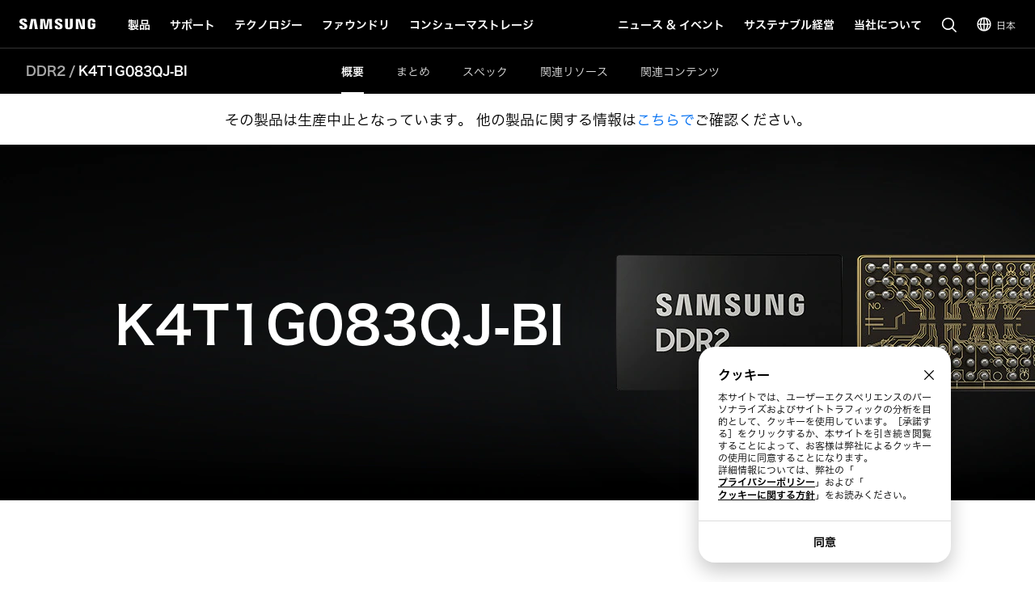

--- FILE ---
content_type: text/html; charset=UTF-8
request_url: https://semiconductor.samsung.com/jp/dram/ddr/ddr2/k4t1g083qj-bi/
body_size: 50830
content:

<!DOCTYPE HTML>
<html lang="ja-JP">
    <head>
          
    <meta charset="UTF-8"/>
    <title>K4T1G083QJ-BI(1 Gb) | DRAM | サムスン半導体日本</title>
    <meta name="description" content="K4T1G083QJ-BI(1 Gb). サムスン半導体で技術的な製品仕様、機能などを見つけてください。"/>
    <meta name="format-detection" content="telephone=no"/> <!-- 2023.06.29 -->    
    <meta name="template" content="part-pd-page"/>
	<meta name="sitecode" content="jp"/>
	<!-- 2023-09-08 added -->
	
	

    <meta name="keywords" content="K4T1G083QJ-BI, Samsung DDR2, Samsung DRAM, DDR2 Speed, DDR2 Performance"/>
    <meta property="og:title" content="K4T1G083QJ-BI(1 Gb) | DRAM | サムスン半導体日本"/>
    <meta property="og:description" content="K4T1G083QJ-BI(1 Gb). サムスン半導体で技術的な製品仕様、機能などを見つけてください。"/>
    <meta property="og:url" content="https://semiconductor.samsung.com/jp/dram/ddr/ddr2/k4t1g083qj-bi"/>
    <meta property="og:site_name" content="サムスン半導体日本"/>
    <meta property="og:type" content="website"/>
    <meta property="og:image" content="https://cdn.samsung.com/etc/designs/smg/global/imgs/logo-square-letter.png"/>

    <meta name="twitter:card" content="summary"/>
    
    
    
   
    <meta name="viewport" content="width=device-width, initial-scale=1.0, maximum-scale=1.0, viewport-fit=cover"/>
    <meta http-equiv="X-UA-Compatible" content="IE=edge"/>
    
    
    
    
    <meta name="contentInfo" content="product"/>
    <meta name="datePublished" content="2025-08-21T02:51:12.000+09:00"/> 
    <meta name="consumerProductYN" content="N"/>
    
    
    	<meta name="productCategory" content="DRAM"/>
    	<meta name="productSubCategory" content="DDR"/>
    	<meta name="productModelName" content="DDR2"/>
    	<meta name="productPartNumber" content="K4T1G083QJ-BI"/>
    	<meta name="productStatus" content="EOL"/>
    
    
	<link rel="canonical" href="https://semiconductor.samsung.com/jp/dram/ddr/ddr2/k4t1g083qj-bi/"/>
	<link rel="preconnect" href="https://image.semiconductor.samsung.com"/>
	<link rel="preconnect" href="https://images.samsung.com"/>
	

	
	<!-- Google Tag Manager : 2023-02-21 -->
	<script>
	(function(w, d, s, l, i) {
		w[l] = w[l]||[];
		w[l].push({'gtm.start': new Date().getTime(),event:'gtm.js'});
		var f = d.getElementsByTagName(s)[0], 
		j = d.createElement(s), 
		dl = l != 'dataLayer' ? '&l=' + l : '';
		j.async = true;
		j.src = 'https://www.googletagmanager.com/gtm.js?id=' + i + dl;
		f.parentNode.insertBefore(j, f);
	})(window,document, 'script', 'dataLayer', 'GTM-NBJCH5K');
	</script>
	

	
	
	
	<script type="application/ld+json">
	{
		"@context":"https://schema.org",
		"@type":"WebPage",
		"name":"K4T1G083QJ-BI(1 Gb) | DRAM | サムスン半導体日本",
		"url":"https://semiconductor.samsung.com/jp/dram/ddr/ddr2/k4t1g083qj-bi/"
	}
	</script>
	

	<!-- Define dataLayer Variable -->
	<script type="text/javascript">
		var digitalData = {
			"page" : { 
				"pageInfo" : {
					"siteCode" : "jp",
					"siteSection" : "jp:dram", 
					"pageName" : "jp:dram:ddr:ddr2:k4t1g083qj-bi", 
					"pageTrack" : "semiconductor product part detail" 
				},
				"pathIndicator" : { 
					"depth_2" : "dram",
					"depth_3" : "ddr",
					"depth_4" : "ddr2",
					"depth_5" : "k4t1g083qj-bi"
				}
			},
			"product" : {
				"category" : "PRODUCTS:DRAM:DDR:DDR2", 
				"part_number" : "K4T1G083QJ-BI", 
				"model_name" : "DDR2"
			}
		}
	</script>

	<!-- Launch Header Embed Code -->
	<script src="https://assets.adobedtm.com/72afb75f5516/003f62dcb46e/launch-aa6477737222.min.js" async></script>
	<!-- End Launch Header Embed Code -->

    
    

    

    


    
    
    

    

    
    
    
<link rel="stylesheet" href="/etc.clientlibs/semiconductor/designs/global/common-polyfill.min.css" type="text/css">
<link rel="stylesheet" href="/etc.clientlibs/semiconductor/designs/global/common-plugins.min.css" type="text/css">
<link rel="stylesheet" href="/etc.clientlibs/semiconductor/designs/global/common-excel.min.css" type="text/css">
<link rel="stylesheet" href="/etc.clientlibs/semiconductor/designs/global/common-ics.min.css" type="text/css">
<link rel="stylesheet" href="/etc.clientlibs/semiconductor/designs/global/common.min.css" type="text/css">
<link rel="stylesheet" href="/etc.clientlibs/semiconductor/designs/global/common-dynamic.min.css" type="text/css">
<link rel="stylesheet" href="/etc.clientlibs/semiconductor/components/global/content/search/sr-semi-search-popup/clientlibs/site.min.css" type="text/css">
<link rel="stylesheet" href="/etc.clientlibs/semiconductor/components/global/content/event/ev-semi-subscription/clientlibs/site.min.css" type="text/css">
<link rel="stylesheet" href="/etc.clientlibs/semiconductor/components/global/content/common/cm-semi-whats-new/clientlibs/site.min.css" type="text/css">
<link rel="stylesheet" href="/etc.clientlibs/semiconductor/components/global/content/common/cm-semi-three-column-grid/clientlibs/site.min.css" type="text/css">
<link rel="stylesheet" href="/etc.clientlibs/semiconductor/components/global/content/common/cm-semi-sustainability-grid/clientlibs/site.min.css" type="text/css">
<link rel="stylesheet" href="/etc.clientlibs/semiconductor/components/global/content/common/cm-semi-search-bar/clientlibs/site.min.css" type="text/css">
<link rel="stylesheet" href="/etc.clientlibs/semiconductor/components/global/content/common/cm-semi-sas-related-content/clientlibs/site.min.css" type="text/css">
<link rel="stylesheet" href="/etc.clientlibs/semiconductor/components/global/content/common/cm-semi-related-products/clientlibs/site.min.css" type="text/css">
<link rel="stylesheet" href="/etc.clientlibs/semiconductor/components/global/content/common/cm-semi-related-content-all/clientlibs/site.min.css" type="text/css">
<link rel="stylesheet" href="/etc.clientlibs/semiconductor/components/global/content/common/cm-semi-product-security-detail/clientlibs/site.min.css" type="text/css">
<link rel="stylesheet" href="/etc.clientlibs/semiconductor/components/global/content/common/cm-semi-product-security/clientlibs/site.min.css" type="text/css">
<link rel="stylesheet" href="/etc.clientlibs/semiconductor/components/global/content/common/cm-semi-noresult/clientlibs/site.min.css" type="text/css">
<link rel="stylesheet" href="/etc.clientlibs/semiconductor/components/global/content/common/cm-semi-latest-news/clientlibs/site.min.css" type="text/css">
<link rel="stylesheet" href="/etc.clientlibs/semiconductor/components/global/content/common/cm-semi-hashtag/clientlibs/site.min.css" type="text/css">
<link rel="stylesheet" href="/etc.clientlibs/semiconductor/components/global/content/common/cm-semi-gnb/clientlibs/site.min.css" type="text/css">
<link rel="stylesheet" href="/etc.clientlibs/semiconductor/components/global/content/common/cm-semi-forum-login/clientlibs/site.min.css" type="text/css">
<link rel="stylesheet" href="/etc.clientlibs/semiconductor/components/global/content/common/cm-semi-disclaimer/clientlibs/site.min.css" type="text/css">
<link rel="stylesheet" href="/etc.clientlibs/semiconductor/components/global/content/common/cm-semi-cookie/clientlibs/site.min.css" type="text/css">
<link rel="stylesheet" href="/etc.clientlibs/semiconductor/components/global/content/common/cm-semi-contactus-tobe/clientlibs/site.min.css" type="text/css">
<link rel="stylesheet" href="/etc.clientlibs/semiconductor/components/global/content/common/cm-semi-breadcrumb/clientlibs/site.min.css" type="text/css">
<link rel="stylesheet" href="/etc.clientlibs/semiconductor/components/global/content/article/ar-semi-event-data-header/clientlibs/site.min.css" type="text/css">
<link rel="stylesheet" href="/etc.clientlibs/semiconductor/components/global/content/product/pd-semi-summary/clientlibs/site.min.css" type="text/css">
<link rel="stylesheet" href="/etc.clientlibs/semiconductor/components/global/content/product/pd-semi-spec/clientlibs/site.min.css" type="text/css">
<link rel="stylesheet" href="/etc.clientlibs/semiconductor/components/global/content/product/pd-semi-resources-banner/clientlibs/site.min.css" type="text/css">
<link rel="stylesheet" href="/etc.clientlibs/semiconductor/components/global/content/product/pd-semi-resources/clientlibs/site.min.css" type="text/css">
<link rel="stylesheet" href="/etc.clientlibs/semiconductor/components/global/content/product/pd-semi-related-resources-pf/clientlibs/site.min.css" type="text/css">
<link rel="stylesheet" href="/etc.clientlibs/semiconductor/components/global/content/product/pd-semi-related-resources-pd/clientlibs/site.min.css" type="text/css">
<link rel="stylesheet" href="/etc.clientlibs/semiconductor/components/global/content/product/pd-semi-related-resources/clientlibs/site.min.css" type="text/css">
<link rel="stylesheet" href="/etc.clientlibs/semiconductor/components/global/content/product/pd-semi-related-content/clientlibs/site.min.css" type="text/css">
<link rel="stylesheet" href="/etc.clientlibs/semiconductor/components/global/content/product/pd-semi-product-support/clientlibs/site.min.css" type="text/css">
<link rel="stylesheet" href="/etc.clientlibs/semiconductor/components/global/content/product/pd-semi-product-grid-memory/clientlibs/site.min.css" type="text/css">
<link rel="stylesheet" href="/etc.clientlibs/semiconductor/components/global/content/product/pd-semi-product-grid/clientlibs/site.min.css" type="text/css">
<link rel="stylesheet" href="/etc.clientlibs/semiconductor/components/global/content/product/pd-semi-product-finder/clientlibs/site.min.css" type="text/css">
<link rel="stylesheet" href="/etc.clientlibs/semiconductor/components/global/content/product/pd-semi-product-compare-memory/clientlibs/site.min.css" type="text/css">
<link rel="stylesheet" href="/etc.clientlibs/semiconductor/components/global/content/product/pd-semi-part-grid-noeyebrow/clientlibs/site.min.css" type="text/css">
<link rel="stylesheet" href="/etc.clientlibs/semiconductor/components/global/content/product/pd-semi-part-grid-list/clientlibs/site.min.css" type="text/css">
<link rel="stylesheet" href="/etc.clientlibs/semiconductor/components/global/content/product/pd-semi-part-grid/clientlibs/site.min.css" type="text/css">
<link rel="stylesheet" href="/etc.clientlibs/semiconductor/components/global/content/product/pd-semi-noti-bar/clientlibs/site.min.css" type="text/css">
<link rel="stylesheet" href="/etc.clientlibs/semiconductor/components/global/content/product/pd-semi-lnb/clientlibs/site.min.css" type="text/css">
<link rel="stylesheet" href="/etc.clientlibs/semiconductor/components/global/content/product/pd-semi-hero/clientlibs/site.min.css" type="text/css">
<link rel="stylesheet" href="/etc.clientlibs/semiconductor/components/global/content/product/pd-semi-discon-prod-finder/clientlibs/site.min.css" type="text/css">



    

    
    <link rel="shortcut icon" href="/etc.clientlibs/semiconductor/designs/global/common/resources/img/icon/Favicon.png"/>
    <link rel="apple-touch-icon" href="/etc.clientlibs/semiconductor/designs/global/common/resources/img/icon/Favicon.png"/>

    

<script>(window.BOOMR_mq=window.BOOMR_mq||[]).push(["addVar",{"rua.upush":"false","rua.cpush":"false","rua.upre":"false","rua.cpre":"true","rua.uprl":"false","rua.cprl":"false","rua.cprf":"false","rua.trans":"SJ-0e22dba0-2f04-4410-88a6-044b7bcbe82b","rua.cook":"false","rua.ims":"false","rua.ufprl":"false","rua.cfprl":"true","rua.isuxp":"false","rua.texp":"norulematch","rua.ceh":"false","rua.ueh":"false","rua.ieh.st":"0"}]);</script>
                              <script>!function(e){var n="https://s.go-mpulse.net/boomerang/";if("False"=="True")e.BOOMR_config=e.BOOMR_config||{},e.BOOMR_config.PageParams=e.BOOMR_config.PageParams||{},e.BOOMR_config.PageParams.pci=!0,n="https://s2.go-mpulse.net/boomerang/";if(window.BOOMR_API_key="ADEHU-Z6WQ2-QP4GH-3PRAF-6HCRY",function(){function e(){if(!o){var e=document.createElement("script");e.id="boomr-scr-as",e.src=window.BOOMR.url,e.async=!0,i.parentNode.appendChild(e),o=!0}}function t(e){o=!0;var n,t,a,r,d=document,O=window;if(window.BOOMR.snippetMethod=e?"if":"i",t=function(e,n){var t=d.createElement("script");t.id=n||"boomr-if-as",t.src=window.BOOMR.url,BOOMR_lstart=(new Date).getTime(),e=e||d.body,e.appendChild(t)},!window.addEventListener&&window.attachEvent&&navigator.userAgent.match(/MSIE [67]\./))return window.BOOMR.snippetMethod="s",void t(i.parentNode,"boomr-async");a=document.createElement("IFRAME"),a.src="about:blank",a.title="",a.role="presentation",a.loading="eager",r=(a.frameElement||a).style,r.width=0,r.height=0,r.border=0,r.display="none",i.parentNode.appendChild(a);try{O=a.contentWindow,d=O.document.open()}catch(_){n=document.domain,a.src="javascript:var d=document.open();d.domain='"+n+"';void(0);",O=a.contentWindow,d=O.document.open()}if(n)d._boomrl=function(){this.domain=n,t()},d.write("<bo"+"dy onload='document._boomrl();'>");else if(O._boomrl=function(){t()},O.addEventListener)O.addEventListener("load",O._boomrl,!1);else if(O.attachEvent)O.attachEvent("onload",O._boomrl);d.close()}function a(e){window.BOOMR_onload=e&&e.timeStamp||(new Date).getTime()}if(!window.BOOMR||!window.BOOMR.version&&!window.BOOMR.snippetExecuted){window.BOOMR=window.BOOMR||{},window.BOOMR.snippetStart=(new Date).getTime(),window.BOOMR.snippetExecuted=!0,window.BOOMR.snippetVersion=12,window.BOOMR.url=n+"ADEHU-Z6WQ2-QP4GH-3PRAF-6HCRY";var i=document.currentScript||document.getElementsByTagName("script")[0],o=!1,r=document.createElement("link");if(r.relList&&"function"==typeof r.relList.supports&&r.relList.supports("preload")&&"as"in r)window.BOOMR.snippetMethod="p",r.href=window.BOOMR.url,r.rel="preload",r.as="script",r.addEventListener("load",e),r.addEventListener("error",function(){t(!0)}),setTimeout(function(){if(!o)t(!0)},3e3),BOOMR_lstart=(new Date).getTime(),i.parentNode.appendChild(r);else t(!1);if(window.addEventListener)window.addEventListener("load",a,!1);else if(window.attachEvent)window.attachEvent("onload",a)}}(),"".length>0)if(e&&"performance"in e&&e.performance&&"function"==typeof e.performance.setResourceTimingBufferSize)e.performance.setResourceTimingBufferSize();!function(){if(BOOMR=e.BOOMR||{},BOOMR.plugins=BOOMR.plugins||{},!BOOMR.plugins.AK){var n="true"=="true"?1:0,t="",a="aoeztliccdud42lqoyxa-f-69431a7e0-clientnsv4-s.akamaihd.net",i="false"=="true"?2:1,o={"ak.v":"39","ak.cp":"1249823","ak.ai":parseInt("750719",10),"ak.ol":"0","ak.cr":8,"ak.ipv":4,"ak.proto":"h2","ak.rid":"58f1104b","ak.r":44331,"ak.a2":n,"ak.m":"x","ak.n":"essl","ak.bpcip":"3.137.153.0","ak.cport":49832,"ak.gh":"23.33.23.13","ak.quicv":"","ak.tlsv":"tls1.3","ak.0rtt":"","ak.0rtt.ed":"","ak.csrc":"-","ak.acc":"","ak.t":"1768977966","ak.ak":"hOBiQwZUYzCg5VSAfCLimQ==CCnEb7v/nQADyGBJuj9cMsdv6QUqahXogcH7y93c8LSnKMIeyQRtKOC2ghKSh6vBX+X3qhP/[base64]/pS0LNbuY9mSOOkFng/t1Vvex7E7KA3WfPReTd/O4OfJmZ3DotaGsLG0tjX0iX4dGc3sE2COUJy5Tbs5cmujTF7OiX+7uuO0vCkT57TDgWHh7tBhwhXsros=","ak.pv":"194","ak.dpoabenc":"","ak.tf":i};if(""!==t)o["ak.ruds"]=t;var r={i:!1,av:function(n){var t="http.initiator";if(n&&(!n[t]||"spa_hard"===n[t]))o["ak.feo"]=void 0!==e.aFeoApplied?1:0,BOOMR.addVar(o)},rv:function(){var e=["ak.bpcip","ak.cport","ak.cr","ak.csrc","ak.gh","ak.ipv","ak.m","ak.n","ak.ol","ak.proto","ak.quicv","ak.tlsv","ak.0rtt","ak.0rtt.ed","ak.r","ak.acc","ak.t","ak.tf"];BOOMR.removeVar(e)}};BOOMR.plugins.AK={akVars:o,akDNSPreFetchDomain:a,init:function(){if(!r.i){var e=BOOMR.subscribe;e("before_beacon",r.av,null,null),e("onbeacon",r.rv,null,null),r.i=!0}return this},is_complete:function(){return!0}}}}()}(window);</script></head>
    <body class="product-page content-page empty-page page basicpage" id="product-page-5ebab2caf4" data-cmp-data-layer-enabled>
        <script>
          window.adobeDataLayer = window.adobeDataLayer || [];
          adobeDataLayer.push({
              page: JSON.parse("{\x22product\u002Dpage\u002D5ebab2caf4\x22:{\x22@type\x22:\x22semiconductor\/components\/global\/page\/product\u002Dpage\x22,\x22repo:modifyDate\x22:\x222025\u002D11\u002D05T08:22:34Z\x22,\x22dc:title\x22:\x22K4T1G083QJ\u002DBI(1 Gb) | DRAM\x22,\x22dc:description\x22:\x22K4T1G083QJ\u002DBI(1 Gb). サムスン半導体で技術的な製品仕様、機能などを見つけてください。\x22,\x22xdm:template\x22:\x22\/conf\/semiconductor\/settings\/wcm\/templates\/part\u002Dpd\u002Dpage\x22,\x22xdm:language\x22:\x22ja\u002DJP\x22,\x22xdm:tags\x22:[],\x22repo:path\x22:\x22\/content\/semiconductor\/jp\/dram\/ddr\/ddr2\/k4t1g083qj\u002Dbi.html\x22}}"),
              event:'cmp:show',
              eventInfo: {
                  path: 'page.product\u002Dpage\u002D5ebab2caf4'
              }
          });
        </script>
        
        
            




            



            
<!-- Google Tag Manager (noscript) : 2023-02-21 -->
<noscript>
	<iframe src="https://www.googletagmanager.com/ns.html?id=GTM-NBJCH5K" height="0" width="0" style="display:none; visibility:hidden"></iframe>
</noscript>

<div id="skipnavi">
	<a href="#topSection">本文へ移動</a>
<!-- 2022-04-14 deleted by mati
	<a href="#accHelp">Skip to accessibility help</a>
	<a href="#cookie_component" class="skipCookie">Skip to cookie setting</a>
 -->
</div>


<!-- GNB component area start -->
<!-- googleoff: all-->




<!-- 20220816 html 마크업 수정하였습니다 -->
<!-- CO11_cookie 컴포넌트에서 CO11_cookie-location-select-wrap (언어 셀렉트) 옮겨온 마크업입니다 -->
<div class="CO11_cookie none" aria-hidden="true">
	<!-- 쿠키 팝업 -->
	<!-- 언어 선택 -->
	<div class="CO11_cookie-location-select-wrap" aria-hidden="true">
		<!-- 20221004 마크업 수정 -->
		<!-- 감싸는 div 추가, checkbox 추가 -->
		<div class="checkbox-wrap">
			<div class="CO11_cookie-location-select-title highContrastTarget">Select your country or region to find out what content fits your location</div>

			<div class="checkbox">
				<!-- 20221027 체크 박스 속성 수정 -->
				<input type="checkbox" class="loc-check" name="locCheck" id="locCheck" checked autocomplete="off"/>
				<label for="locCheck">Remember for next time?</label>
			</div>
		</div>

		<div class="CO11_cookie-location-btn-wrap">
			<div class="CO11_cookie-location-select">
				<button type="button" class="white-bg btn-medium select-btn"></button>
				<div class="input-field">
                    <label for="language" class="label">언어를 선택해주세요</label>
                    <select name="language" id="language-select" class="select-origin">
                        <option value="global">Global / English</option>
                        <!-- 250609 영문통폐합 : 제거 -->
                        <!-- <option value="us">US / English</option>
                        <option value="emea">EMEA / English</option> -->
                        <option value="kr">한국 / 한국어</option>
                        <option value="cn">中国大陆 / 中文</option>
                        <option value="jp">日本 / 日本語</option>
                    </select>
                    <div class="custom-select">
                        <ul>
                            <li class="empty" style="display: none"></li>
                        </ul>
                    </div>
                </div>
			</div>
			<div class="CO11_cookie-location-continue">
				<button type="button" class="dark-bg btn-medium continue-btn">Continue</button>
			</div>
			<div class="CO11_cookie-location-close">
				<button type="button" class="btnlocationSelectClose"></button>
			</div>
		</div>
	</div>
	<!-- //언어 선택 -->
</div>
<!-- //20220816 html 마크업 수정하였습니다 -->

<!-- 메인 홈이 아닌 다른 페이지에서는 sub class 사용 (블랙으로 나오게)-->
<!-- id는 menu로 고정(혹시 설정에 의해 바뀌어야한다면 알려주세요 (skipnavi와 연동됩니다.))-->
<header id="menu" class="CO04_gnb sub"> <!-- 20221018 [WSC-548] 띠배너 삭제 건으로 마크업 class, data 삭제 -->
	<div class="CO04_gnb-wrap">
		<div class="CO04_gnb-logo">
			<a href="/jp/" class="CO04_gnb-logo-title" data-an-tr="co04_gnb" data-an-ca="link click" data-an-ac="ci logo" data-an-la="none">
				<img src="/etc.clientlibs/semiconductor/designs/global/common/resources/img/icon/global-samsung-logo.svg" alt="SAMSUNG"/>
			</a>
		</div>
		
		<nav class="CO04_gnb-list">
			
	<ul class="CO04_gnb-column">
		
		
		
		<!-- /* Depth 1은 depth2 메뉴 목록이 있거나 링크가 있어야만 표시 */ -->
		<li class="CO04_gnb-column-category  ">
			<!-- /* Depth 2 목록이 있는 경우 depth 1 링크 비활성화 */ -->
			<a role="button" aria-haspopup="true" aria-expanded="false" tabindex="0" class="CO04_gnb-category-title underline-btn dark-bg btn-large" data-an-tr="co04_gnb" data-an-ca="link click" data-an-ac="main menu text" data-an-la="products">
				製品
			</a>
			<div class="CO04_gnb-category-wrap">
				
				<div class="CO04_gnb-category-center notFeature  ">
					
					
					
						<div class="CO04_gnb-category-buttons-wrap">
					        <div class="CO04_gnb-category-buttons" role="tablist">
					            <button role="tab" id="tab-productstype" aria-selected="true" aria-controls="CO04_gnb-category-list-productstype" data-an-tr="co04_gnb" data-an-ca="content click" data-an-ac="main menu text" data-an-la="products|products type">
					                <img class="CO04_gnb-category-buttons__icon on" src="/etc.clientlibs/semiconductor/designs/global/common/resources/img/icon/menu-products-type-white.svg" width="24" height="24" alt="" aria-hidden="true"/>
					                <img class="CO04_gnb-category-buttons__icon off" src="/etc.clientlibs/semiconductor/designs/global/common/resources/img/icon/menu-products-type-gray.svg" width="24" height="24" alt="" aria-hidden="true"/>
					                製品タイプ
					            </button>
					            <button role="tab" id="tab-application" aria-selected="false" aria-controls="CO04_gnb-category-list-application" data-an-tr="co04_gnb" data-an-ca="content click" data-an-ac="main menu text" data-an-la="products|applications">
					                <img class="CO04_gnb-category-buttons__icon on" src="/etc.clientlibs/semiconductor/designs/global/common/resources/img/icon/menu-products-applications-white.svg" width="24" height="24" alt="" aria-hidden="true"/>
					                <img class="CO04_gnb-category-buttons__icon off" src="/etc.clientlibs/semiconductor/designs/global/common/resources/img/icon/menu-products-applications-gray.svg" width="24" height="24" alt="" aria-hidden="true"/>
					                アプリケーション
					            </button>
					
					        </div>
					    </div>
						<ul class="CO04_gnb-category-list" role="tabpanel" aria-labelledby="tab-productstype" id="CO04_gnb-category-list-productstype">
							
							 
								<li class="CO04_gnb-category-item   ">
									<a class="CO04_gnb-category-item__title" data-an-tr="co04_gnb" data-an-ca="link click" data-an-ac="main menu text" data-an-la="products|dram" href="/jp/dram/">
										<!-- /* 메뉴 아이콘 있는 경우 */ -->
										<img class="CO04_gnb-category__feature-title__icon" src="https://image.semiconductor.samsung.com/content/samsung/p6/semiconductor-jp/gnb/gnb-svg-icon-v2/icon-gnb-dram.svg" width="28" height="28" alt="" aria-hidden="true"/>
<!-- 										<figure data-sly-test="true" -->
<!-- 												class="CO04_gnb-category__feature-title__icon__picture"> -->
<!-- 											<picture> -->
<!-- 												<source media="(min-width: 1024px)" srcset="/content/dam/samsung/semiconductor-jp/gnb/gnb-svg-icon-v2/icon-gnb-dram.svg" /> -->
<!-- 												<source media="(min-width: 768px) and (max-width: 1023px)" srcset="/content/dam/samsung/semiconductor-jp/gnb/gnb-svg-icon-v2/icon-gnb-dram.svg" /> -->
<!-- 												<img class="CO04_gnb-category__feature-title__icon" src="/content/dam/samsung/semiconductor-jp/gnb/gnb-svg-icon-v2/icon-gnb-dram.svg" width="28" height="28" alt="" aria-hidden="true" /> -->
<!-- 											</picture> -->
<!-- 										</figure> -->
										<!-- /* 메뉴 아이콘 있는 경우 */ -->
										<span>DRAM</span>
									</a>
									<ul class="CO04_gnb-category-item__column">
										
											
											 
												<li class="CO04_gnb-category-item__column-list  onlyMobile">
													<a class="CO04_gnb-category-item__column-title" data-an-tr="co04_gnb" data-an-ca="link click" data-an-ac="sub menu text" data-an-la="products|dram|overview" href="/jp/dram/">
														概要
													</a>
												</li>
												<!-- /* 현 위치에 들어가는 fake1DepthMenu의 경우  항상 pc에서만 노출되므로 별도의 device 클래스 미적용, moOnly인 경우 태그 전체 제외 */ -->
												
											
										
											
											 
												<li class="CO04_gnb-category-item__column-list  ">
													<a class="CO04_gnb-category-item__column-title" data-an-tr="co04_gnb" data-an-ca="link click" data-an-ac="sub menu text" data-an-la="products|dram|ddr" href="/jp/dram/ddr/">
														DDR
													</a>
												</li>
												<!-- /* 현 위치에 들어가는 fake1DepthMenu의 경우  항상 pc에서만 노출되므로 별도의 device 클래스 미적용, moOnly인 경우 태그 전체 제외 */ -->
												
											
										
											
											 
												<li class="CO04_gnb-category-item__column-list  ">
													<a class="CO04_gnb-category-item__column-title" data-an-tr="co04_gnb" data-an-ca="link click" data-an-ac="sub menu text" data-an-la="products|dram|hbm" href="/jp/dram/hbm/">
														HBM
													</a>
												</li>
												<!-- /* 현 위치에 들어가는 fake1DepthMenu의 경우  항상 pc에서만 노출되므로 별도의 device 클래스 미적용, moOnly인 경우 태그 전체 제외 */ -->
												
											
										
											
											 
												<li class="CO04_gnb-category-item__column-list  ">
													<a class="CO04_gnb-category-item__column-title" data-an-tr="co04_gnb" data-an-ca="link click" data-an-ac="sub menu text" data-an-la="products|dram|gddr" href="/jp/dram/gddr/">
														GDDR
													</a>
												</li>
												<!-- /* 현 위치에 들어가는 fake1DepthMenu의 경우  항상 pc에서만 노출되므로 별도의 device 클래스 미적용, moOnly인 경우 태그 전체 제외 */ -->
												
											
										
											
											 
												<li class="CO04_gnb-category-item__column-list  ">
													<a class="CO04_gnb-category-item__column-title" data-an-tr="co04_gnb" data-an-ca="link click" data-an-ac="sub menu text" data-an-la="products|dram|lpddr" href="/jp/dram/lpddr/">
														LPDDR
													</a>
												</li>
												<!-- /* 현 위치에 들어가는 fake1DepthMenu의 경우  항상 pc에서만 노출되므로 별도의 device 클래스 미적용, moOnly인 경우 태그 전체 제외 */ -->
												
											
										
											
											 
												<li class="CO04_gnb-category-item__column-list  ">
													<a class="CO04_gnb-category-item__column-title" data-an-tr="co04_gnb" data-an-ca="link click" data-an-ac="sub menu text" data-an-la="products|dram|module" href="/jp/dram/module/">
														モジュール
													</a>
												</li>
												<!-- /* 현 위치에 들어가는 fake1DepthMenu의 경우  항상 pc에서만 노출되므로 별도의 device 클래스 미적용, moOnly인 경우 태그 전체 제외 */ -->
												
											
										
									</ul>
								</li>
							
						
							
							 
								<li class="CO04_gnb-category-item   ">
									<a class="CO04_gnb-category-item__title" data-an-tr="co04_gnb" data-an-ca="link click" data-an-ac="main menu text" data-an-la="products|ssd" href="/jp/ssd/">
										<!-- /* 메뉴 아이콘 있는 경우 */ -->
										<img class="CO04_gnb-category__feature-title__icon" src="https://image.semiconductor.samsung.com/content/samsung/p6/semiconductor-jp/gnb/gnb-svg-icon-v2/icon-gnb-ssd.svg" width="28" height="28" alt="" aria-hidden="true"/>
<!-- 										<figure data-sly-test="true" -->
<!-- 												class="CO04_gnb-category__feature-title__icon__picture"> -->
<!-- 											<picture> -->
<!-- 												<source media="(min-width: 1024px)" srcset="/content/dam/samsung/semiconductor-jp/gnb/gnb-svg-icon-v2/icon-gnb-ssd.svg" /> -->
<!-- 												<source media="(min-width: 768px) and (max-width: 1023px)" srcset="/content/dam/samsung/semiconductor-jp/gnb/gnb-svg-icon-v2/icon-gnb-ssd.svg" /> -->
<!-- 												<img class="CO04_gnb-category__feature-title__icon" src="/content/dam/samsung/semiconductor-jp/gnb/gnb-svg-icon-v2/icon-gnb-ssd.svg" width="28" height="28" alt="" aria-hidden="true" /> -->
<!-- 											</picture> -->
<!-- 										</figure> -->
										<!-- /* 메뉴 아이콘 있는 경우 */ -->
										<span>SSD</span>
									</a>
									<ul class="CO04_gnb-category-item__column">
										
											
											 
												<li class="CO04_gnb-category-item__column-list  onlyMobile">
													<a class="CO04_gnb-category-item__column-title" data-an-tr="co04_gnb" data-an-ca="link click" data-an-ac="sub menu text" data-an-la="products|ssd|overview" href="/jp/ssd/">
														概要
													</a>
												</li>
												<!-- /* 현 위치에 들어가는 fake1DepthMenu의 경우  항상 pc에서만 노출되므로 별도의 device 클래스 미적용, moOnly인 경우 태그 전체 제외 */ -->
												
											
										
											
											 
												<li class="CO04_gnb-category-item__column-list  ">
													<a class="CO04_gnb-category-item__column-title" data-an-tr="co04_gnb" data-an-ca="link click" data-an-ac="sub menu text" data-an-la="products|ssd|pc ssd" href="/jp/ssd/pc-ssd/">
														PC SSD
													</a>
												</li>
												<!-- /* 현 위치에 들어가는 fake1DepthMenu의 경우  항상 pc에서만 노출되므로 별도의 device 클래스 미적용, moOnly인 경우 태그 전체 제외 */ -->
												
											
										
											
											 
												<li class="CO04_gnb-category-item__column-list  ">
													<a class="CO04_gnb-category-item__column-title" data-an-tr="co04_gnb" data-an-ca="link click" data-an-ac="sub menu text" data-an-la="products|ssd|data center ssd" href="/jp/ssd/datacenter-ssd/">
														データセンターSSD
													</a>
												</li>
												<!-- /* 현 위치에 들어가는 fake1DepthMenu의 경우  항상 pc에서만 노출되므로 별도의 device 클래스 미적용, moOnly인 경우 태그 전체 제외 */ -->
												
											
										
											
											 
												<li class="CO04_gnb-category-item__column-list  ">
													<a class="CO04_gnb-category-item__column-title" data-an-tr="co04_gnb" data-an-ca="link click" data-an-ac="sub menu text" data-an-la="products|ssd|enterprise ssd" href="/jp/ssd/enterprise-ssd/">
														エンタープライズSSD
													</a>
												</li>
												<!-- /* 현 위치에 들어가는 fake1DepthMenu의 경우  항상 pc에서만 노출되므로 별도의 device 클래스 미적용, moOnly인 경우 태그 전체 제외 */ -->
												
											
										
											
											 
												<li class="CO04_gnb-category-item__column-list  ">
													<a class="CO04_gnb-category-item__column-title" data-an-tr="co04_gnb" data-an-ca="link click" data-an-ac="sub menu text" data-an-la="products|ssd|automotive ssd" href="/jp/ssd/automotive-ssd/">
														車載用SSD
													</a>
												</li>
												<!-- /* 현 위치에 들어가는 fake1DepthMenu의 경우  항상 pc에서만 노출되므로 별도의 device 클래스 미적용, moOnly인 경우 태그 전체 제외 */ -->
												
											
										
									</ul>
								</li>
							
						
							
							 
								<li class="CO04_gnb-category-item   ">
									<a class="CO04_gnb-category-item__title" data-an-tr="co04_gnb" data-an-ca="link click" data-an-ac="main menu text" data-an-la="products|estorage" href="/jp/estorage/">
										<!-- /* 메뉴 아이콘 있는 경우 */ -->
										<img class="CO04_gnb-category__feature-title__icon" src="https://image.semiconductor.samsung.com/content/samsung/p6/semiconductor-jp/gnb/gnb-svg-icon-v2/icon-gnb-estorage.svg" width="28" height="28" alt="" aria-hidden="true"/>
<!-- 										<figure data-sly-test="true" -->
<!-- 												class="CO04_gnb-category__feature-title__icon__picture"> -->
<!-- 											<picture> -->
<!-- 												<source media="(min-width: 1024px)" srcset="/content/dam/samsung/semiconductor-jp/gnb/gnb-svg-icon-v2/icon-gnb-estorage.svg" /> -->
<!-- 												<source media="(min-width: 768px) and (max-width: 1023px)" srcset="/content/dam/samsung/semiconductor-jp/gnb/gnb-svg-icon-v2/icon-gnb-estorage.svg" /> -->
<!-- 												<img class="CO04_gnb-category__feature-title__icon" src="/content/dam/samsung/semiconductor-jp/gnb/gnb-svg-icon-v2/icon-gnb-estorage.svg" width="28" height="28" alt="" aria-hidden="true" /> -->
<!-- 											</picture> -->
<!-- 										</figure> -->
										<!-- /* 메뉴 아이콘 있는 경우 */ -->
										<span>eStorage</span>
									</a>
									<ul class="CO04_gnb-category-item__column">
										
											
											 
												<li class="CO04_gnb-category-item__column-list  onlyMobile">
													<a class="CO04_gnb-category-item__column-title" data-an-tr="co04_gnb" data-an-ca="link click" data-an-ac="sub menu text" data-an-la="products|estorage|overview" href="/jp/estorage/">
														概要
													</a>
												</li>
												<!-- /* 현 위치에 들어가는 fake1DepthMenu의 경우  항상 pc에서만 노출되므로 별도의 device 클래스 미적용, moOnly인 경우 태그 전체 제외 */ -->
												
											
										
											
											 
												<li class="CO04_gnb-category-item__column-list  ">
													<a class="CO04_gnb-category-item__column-title" data-an-tr="co04_gnb" data-an-ca="link click" data-an-ac="sub menu text" data-an-la="products|estorage|ufs" href="/jp/estorage/ufs/">
														UFS
													</a>
												</li>
												<!-- /* 현 위치에 들어가는 fake1DepthMenu의 경우  항상 pc에서만 노출되므로 별도의 device 클래스 미적용, moOnly인 경우 태그 전체 제외 */ -->
												
											
										
											
											 
												<li class="CO04_gnb-category-item__column-list  ">
													<a class="CO04_gnb-category-item__column-title" data-an-tr="co04_gnb" data-an-ca="link click" data-an-ac="sub menu text" data-an-la="products|estorage|emmc" href="/jp/estorage/emmc/">
														eMMC
													</a>
												</li>
												<!-- /* 현 위치에 들어가는 fake1DepthMenu의 경우  항상 pc에서만 노출되므로 별도의 device 클래스 미적용, moOnly인 경우 태그 전체 제외 */ -->
												
											
										
									</ul>
								</li>
							
						
							
							 
								<li class="CO04_gnb-category-item   ">
									<a class="CO04_gnb-category-item__title" data-an-tr="co04_gnb" data-an-ca="link click" data-an-ac="main menu text" data-an-la="products|cxl memory" href="/jp/cxl-memory/">
										<!-- /* 메뉴 아이콘 있는 경우 */ -->
										<img class="CO04_gnb-category__feature-title__icon" src="https://image.semiconductor.samsung.com/image/samsung/p6/semiconductor/gnb/icon-gnb-next-gen-memory.png?$ORIGIN_PNG$" width="28" height="28" alt="" aria-hidden="true"/>
<!-- 										<figure data-sly-test="true" -->
<!-- 												class="CO04_gnb-category__feature-title__icon__picture"> -->
<!-- 											<picture> -->
<!-- 												<source media="(min-width: 1024px)" srcset="/content/dam/samsung/semiconductor/gnb/icon-gnb-next-gen-memory.png" /> -->
<!-- 												<source media="(min-width: 768px) and (max-width: 1023px)" srcset="/content/dam/samsung/semiconductor/gnb/icon-gnb-next-gen-memory.png" /> -->
<!-- 												<img class="CO04_gnb-category__feature-title__icon" src="/content/dam/samsung/semiconductor/gnb/icon-gnb-next-gen-memory.png" width="28" height="28" alt="" aria-hidden="true" /> -->
<!-- 											</picture> -->
<!-- 										</figure> -->
										<!-- /* 메뉴 아이콘 있는 경우 */ -->
										<span>CXLメモリ</span>
									</a>
									<ul class="CO04_gnb-category-item__column">
										
											
											 
												<li class="CO04_gnb-category-item__column-list  onlyMobile">
													<a class="CO04_gnb-category-item__column-title" data-an-tr="co04_gnb" data-an-ca="link click" data-an-ac="sub menu text" data-an-la="products|cxlmemory|overview" href="/jp/cxl-memory/">
														概要
													</a>
												</li>
												<!-- /* 현 위치에 들어가는 fake1DepthMenu의 경우  항상 pc에서만 노출되므로 별도의 device 클래스 미적용, moOnly인 경우 태그 전체 제외 */ -->
												
											
										
											
											 
												<li class="CO04_gnb-category-item__column-list  ">
													<a class="CO04_gnb-category-item__column-title" data-an-tr="co04_gnb" data-an-ca="link click" data-an-ac="sub menu text" data-an-la="products|cxlmemory|cmmd" href="/jp/cxl-memory/cmm-d/">
														CMM-D
													</a>
												</li>
												<!-- /* 현 위치에 들어가는 fake1DepthMenu의 경우  항상 pc에서만 노출되므로 별도의 device 클래스 미적용, moOnly인 경우 태그 전체 제외 */ -->
												
											
										
									</ul>
								</li>
							
						
							
							 
								<li class="CO04_gnb-category-item   ">
									<a class="CO04_gnb-category-item__title" data-an-tr="co04_gnb" data-an-ca="link click" data-an-ac="main menu text" data-an-la="products|mcp" href="/jp/mcp/">
										<!-- /* 메뉴 아이콘 있는 경우 */ -->
										<img class="CO04_gnb-category__feature-title__icon" src="https://image.semiconductor.samsung.com/content/samsung/p6/semiconductor-jp/gnb/gnb-svg-icon-v2/icon-gnb-mcp.svg" width="28" height="28" alt="" aria-hidden="true"/>
<!-- 										<figure data-sly-test="true" -->
<!-- 												class="CO04_gnb-category__feature-title__icon__picture"> -->
<!-- 											<picture> -->
<!-- 												<source media="(min-width: 1024px)" srcset="/content/dam/samsung/semiconductor-jp/gnb/gnb-svg-icon-v2/icon-gnb-mcp.svg" /> -->
<!-- 												<source media="(min-width: 768px) and (max-width: 1023px)" srcset="/content/dam/samsung/semiconductor-jp/gnb/gnb-svg-icon-v2/icon-gnb-mcp.svg" /> -->
<!-- 												<img class="CO04_gnb-category__feature-title__icon" src="/content/dam/samsung/semiconductor-jp/gnb/gnb-svg-icon-v2/icon-gnb-mcp.svg" width="28" height="28" alt="" aria-hidden="true" /> -->
<!-- 											</picture> -->
<!-- 										</figure> -->
										<!-- /* 메뉴 아이콘 있는 경우 */ -->
										<span>MCP</span>
									</a>
									
								</li>
							
						
							
							 
								<li class="CO04_gnb-category-item   ">
									<a class="CO04_gnb-category-item__title" data-an-tr="co04_gnb" data-an-ca="link click" data-an-ac="main menu text" data-an-la="products|processor" href="/jp/processor/">
										<!-- /* 메뉴 아이콘 있는 경우 */ -->
										<img class="CO04_gnb-category__feature-title__icon" src="https://image.semiconductor.samsung.com/content/samsung/p6/semiconductor-jp/gnb/gnb-svg-icon-v2/icon-gnb-processor.svg" width="28" height="28" alt="" aria-hidden="true"/>
<!-- 										<figure data-sly-test="true" -->
<!-- 												class="CO04_gnb-category__feature-title__icon__picture"> -->
<!-- 											<picture> -->
<!-- 												<source media="(min-width: 1024px)" srcset="/content/dam/samsung/semiconductor-jp/gnb/gnb-svg-icon-v2/icon-gnb-processor.svg" /> -->
<!-- 												<source media="(min-width: 768px) and (max-width: 1023px)" srcset="/content/dam/samsung/semiconductor-jp/gnb/gnb-svg-icon-v2/icon-gnb-processor.svg" /> -->
<!-- 												<img class="CO04_gnb-category__feature-title__icon" src="/content/dam/samsung/semiconductor-jp/gnb/gnb-svg-icon-v2/icon-gnb-processor.svg" width="28" height="28" alt="" aria-hidden="true" /> -->
<!-- 											</picture> -->
<!-- 										</figure> -->
										<!-- /* 메뉴 아이콘 있는 경우 */ -->
										<span>プロセッサ</span>
									</a>
									<ul class="CO04_gnb-category-item__column">
										
											
											 
												<li class="CO04_gnb-category-item__column-list  onlyMobile">
													<a class="CO04_gnb-category-item__column-title" data-an-tr="co04_gnb" data-an-ca="link click" data-an-ac="sub menu text" data-an-la="products|processor|overview" href="/jp/processor/">
														概要
													</a>
												</li>
												<!-- /* 현 위치에 들어가는 fake1DepthMenu의 경우  항상 pc에서만 노출되므로 별도의 device 클래스 미적용, moOnly인 경우 태그 전체 제외 */ -->
												
											
										
											
											 
												<li class="CO04_gnb-category-item__column-list  ">
													<a class="CO04_gnb-category-item__column-title" data-an-tr="co04_gnb" data-an-ca="link click" data-an-ac="sub menu text" data-an-la="products|processor|mobile processor" href="/jp/processor/mobile-processor/">
														モバイルプロセッサ
													</a>
												</li>
												<!-- /* 현 위치에 들어가는 fake1DepthMenu의 경우  항상 pc에서만 노출되므로 별도의 device 클래스 미적용, moOnly인 경우 태그 전체 제외 */ -->
												
											
										
											
											 
												<li class="CO04_gnb-category-item__column-list  ">
													<a class="CO04_gnb-category-item__column-title" data-an-tr="co04_gnb" data-an-ca="link click" data-an-ac="sub menu text" data-an-la="products|processor|wearable processor" href="/jp/processor/wearable-processor/">
														ウェアラブルプロセッサ
													</a>
												</li>
												<!-- /* 현 위치에 들어가는 fake1DepthMenu의 경우  항상 pc에서만 노출되므로 별도의 device 클래스 미적용, moOnly인 경우 태그 전체 제외 */ -->
												
											
										
											
											 
												<li class="CO04_gnb-category-item__column-list  ">
													<a class="CO04_gnb-category-item__column-title" data-an-tr="co04_gnb" data-an-ca="link click" data-an-ac="sub menu text" data-an-la="products|processor|automotive processor" href="/jp/processor/automotive-processor/">
														車載用プロセッサ
													</a>
												</li>
												<!-- /* 현 위치에 들어가는 fake1DepthMenu의 경우  항상 pc에서만 노출되므로 별도의 device 클래스 미적용, moOnly인 경우 태그 전체 제외 */ -->
												
											
										
											
											 
												<li class="CO04_gnb-category-item__column-list  ">
													<a class="CO04_gnb-category-item__column-title" data-an-tr="co04_gnb" data-an-ca="link click" data-an-ac="sub menu text" data-an-la="products|processor|modem" href="/jp/processor/modem/">
														モデム
													</a>
												</li>
												<!-- /* 현 위치에 들어가는 fake1DepthMenu의 경우  항상 pc에서만 노출되므로 별도의 device 클래스 미적용, moOnly인 경우 태그 전체 제외 */ -->
												
											
										
											
											 
												<li class="CO04_gnb-category-item__column-list  ">
													<a class="CO04_gnb-category-item__column-title" data-an-tr="co04_gnb" data-an-ca="link click" data-an-ac="sub menu text" data-an-la="products|processor|rf" href="/jp/processor/rf/">
														RF
													</a>
												</li>
												<!-- /* 현 위치에 들어가는 fake1DepthMenu의 경우  항상 pc에서만 노출되므로 별도의 device 클래스 미적용, moOnly인 경우 태그 전체 제외 */ -->
												
											
										
											
											 
												<li class="CO04_gnb-category-item__column-list  ">
													<a class="CO04_gnb-category-item__column-title" data-an-tr="co04_gnb" data-an-ca="link click" data-an-ac="sub menu text" data-an-la="uwb" href="/jp/processor/uwb/">
														UWB
													</a>
												</li>
												<!-- /* 현 위치에 들어가는 fake1DepthMenu의 경우  항상 pc에서만 노출되므로 별도의 device 클래스 미적용, moOnly인 경우 태그 전체 제외 */ -->
												
											
										
									</ul>
								</li>
							
						
							
							 
								<li class="CO04_gnb-category-item   ">
									<a class="CO04_gnb-category-item__title" data-an-tr="co04_gnb" data-an-ca="link click" data-an-ac="main menu text" data-an-la="products|image sensor" href="/jp/image-sensor/">
										<!-- /* 메뉴 아이콘 있는 경우 */ -->
										<img class="CO04_gnb-category__feature-title__icon" src="https://image.semiconductor.samsung.com/content/samsung/p6/semiconductor-jp/gnb/gnb-svg-icon-v2/icon-gnb-imagesensor.svg" width="28" height="28" alt="" aria-hidden="true"/>
<!-- 										<figure data-sly-test="true" -->
<!-- 												class="CO04_gnb-category__feature-title__icon__picture"> -->
<!-- 											<picture> -->
<!-- 												<source media="(min-width: 1024px)" srcset="/content/dam/samsung/semiconductor-jp/gnb/gnb-svg-icon-v2/icon-gnb-imagesensor.svg" /> -->
<!-- 												<source media="(min-width: 768px) and (max-width: 1023px)" srcset="/content/dam/samsung/semiconductor-jp/gnb/gnb-svg-icon-v2/icon-gnb-imagesensor.svg" /> -->
<!-- 												<img class="CO04_gnb-category__feature-title__icon" src="/content/dam/samsung/semiconductor-jp/gnb/gnb-svg-icon-v2/icon-gnb-imagesensor.svg" width="28" height="28" alt="" aria-hidden="true" /> -->
<!-- 											</picture> -->
<!-- 										</figure> -->
										<!-- /* 메뉴 아이콘 있는 경우 */ -->
										<span>イメージセンサ</span>
									</a>
									<ul class="CO04_gnb-category-item__column">
										
											
											 
												<li class="CO04_gnb-category-item__column-list  onlyMobile">
													<a class="CO04_gnb-category-item__column-title" data-an-tr="co04_gnb" data-an-ca="link click" data-an-ac="sub menu text" data-an-la="products|image sensor|overview" href="/jp/image-sensor/">
														概要
													</a>
												</li>
												<!-- /* 현 위치에 들어가는 fake1DepthMenu의 경우  항상 pc에서만 노출되므로 별도의 device 클래스 미적용, moOnly인 경우 태그 전체 제외 */ -->
												
											
										
											
											 
												<li class="CO04_gnb-category-item__column-list  ">
													<a class="CO04_gnb-category-item__column-title" data-an-tr="co04_gnb" data-an-ca="link click" data-an-ac="sub menu text" data-an-la="products|image sensor|mobile image sensor" href="/jp/image-sensor/mobile-image-sensor/">
														モバイルイメージセンサ
													</a>
												</li>
												<!-- /* 현 위치에 들어가는 fake1DepthMenu의 경우  항상 pc에서만 노출되므로 별도의 device 클래스 미적용, moOnly인 경우 태그 전체 제외 */ -->
												
											
										
											
											 
												<li class="CO04_gnb-category-item__column-list  ">
													<a class="CO04_gnb-category-item__column-title" data-an-tr="co04_gnb" data-an-ca="link click" data-an-ac="sub menu text" data-an-la="products|image sensor|automotive image sensor" href="/jp/image-sensor/automotive-image-sensor/">
														車載用イメージセンサ
													</a>
												</li>
												<!-- /* 현 위치에 들어가는 fake1DepthMenu의 경우  항상 pc에서만 노출되므로 별도의 device 클래스 미적용, moOnly인 경우 태그 전체 제외 */ -->
												
											
										
											
											 
												<li class="CO04_gnb-category-item__column-list  ">
													<a class="CO04_gnb-category-item__column-title" data-an-tr="co04_gnb" data-an-ca="link click" data-an-ac="sub menu text" data-an-la="products|image sensor|global shutter sensor" href="/jp/image-sensor/global-shutter-image-sensor/">
														グローバルシャッター
													</a>
												</li>
												<!-- /* 현 위치에 들어가는 fake1DepthMenu의 경우  항상 pc에서만 노출되므로 별도의 device 클래스 미적용, moOnly인 경우 태그 전체 제외 */ -->
												
											
										
											
											 
												<li class="CO04_gnb-category-item__column-list  ">
													<a class="CO04_gnb-category-item__column-title" data-an-tr="co04_gnb" data-an-ca="link click" data-an-ac="sub menu text" data-an-la="tof sensor" href="/jp/image-sensor/tof-sensor/">
														ToFセンサ
													</a>
												</li>
												<!-- /* 현 위치에 들어가는 fake1DepthMenu의 경우  항상 pc에서만 노출되므로 별도의 device 클래스 미적용, moOnly인 경우 태그 전체 제외 */ -->
												
											
										
									</ul>
								</li>
							
						
							
							 
								<li class="CO04_gnb-category-item   ">
									<a class="CO04_gnb-category-item__title" data-an-tr="co04_gnb" data-an-ca="link click" data-an-ac="main menu text" data-an-la="products|display ic" href="/jp/display-ic/">
										<!-- /* 메뉴 아이콘 있는 경우 */ -->
										<img class="CO04_gnb-category__feature-title__icon" src="https://image.semiconductor.samsung.com/content/samsung/p6/semiconductor-jp/gnb/gnb-svg-icon-v2/icon-gnb-displayic.svg" width="28" height="28" alt="" aria-hidden="true"/>
<!-- 										<figure data-sly-test="true" -->
<!-- 												class="CO04_gnb-category__feature-title__icon__picture"> -->
<!-- 											<picture> -->
<!-- 												<source media="(min-width: 1024px)" srcset="/content/dam/samsung/semiconductor-jp/gnb/gnb-svg-icon-v2/icon-gnb-displayic.svg" /> -->
<!-- 												<source media="(min-width: 768px) and (max-width: 1023px)" srcset="/content/dam/samsung/semiconductor-jp/gnb/gnb-svg-icon-v2/icon-gnb-displayic.svg" /> -->
<!-- 												<img class="CO04_gnb-category__feature-title__icon" src="/content/dam/samsung/semiconductor-jp/gnb/gnb-svg-icon-v2/icon-gnb-displayic.svg" width="28" height="28" alt="" aria-hidden="true" /> -->
<!-- 											</picture> -->
<!-- 										</figure> -->
										<!-- /* 메뉴 아이콘 있는 경우 */ -->
										<span>ディスプレイIC</span>
									</a>
									<ul class="CO04_gnb-category-item__column">
										
											
											 
												<li class="CO04_gnb-category-item__column-list  onlyMobile">
													<a class="CO04_gnb-category-item__column-title" data-an-tr="co04_gnb" data-an-ca="link click" data-an-ac="sub menu text" data-an-la="products|display ic|overview" href="/jp/display-ic/">
														概要
													</a>
												</li>
												<!-- /* 현 위치에 들어가는 fake1DepthMenu의 경우  항상 pc에서만 노출되므로 별도의 device 클래스 미적용, moOnly인 경우 태그 전체 제외 */ -->
												
											
										
											
											 
												<li class="CO04_gnb-category-item__column-list  ">
													<a class="CO04_gnb-category-item__column-title" data-an-tr="co04_gnb" data-an-ca="link click" data-an-ac="sub menu text" data-an-la="products|display ic|mobile ddi" href="/jp/display-ic/mobile-ddi/">
														モバイルDDI
													</a>
												</li>
												<!-- /* 현 위치에 들어가는 fake1DepthMenu의 경우  항상 pc에서만 노출되므로 별도의 device 클래스 미적용, moOnly인 경우 태그 전체 제외 */ -->
												
											
										
											
											 
												<li class="CO04_gnb-category-item__column-list  ">
													<a class="CO04_gnb-category-item__column-title" data-an-tr="co04_gnb" data-an-ca="link click" data-an-ac="sub menu text" data-an-la="products|display ic|panel ddi" href="/jp/display-ic/panel-ddi/">
														パネルDDI
													</a>
												</li>
												<!-- /* 현 위치에 들어가는 fake1DepthMenu의 경우  항상 pc에서만 노출되므로 별도의 device 클래스 미적용, moOnly인 경우 태그 전체 제외 */ -->
												
											
										
									</ul>
								</li>
							
						
							
							 
								<li class="CO04_gnb-category-item   ">
									<a class="CO04_gnb-category-item__title" data-an-tr="co04_gnb" data-an-ca="link click" data-an-ac="main menu text" data-an-la="products|security solution" href="/jp/security-solution/">
										<!-- /* 메뉴 아이콘 있는 경우 */ -->
										<img class="CO04_gnb-category__feature-title__icon" src="https://image.semiconductor.samsung.com/content/samsung/p6/semiconductor-jp/gnb/gnb-svg-icon-v2/icon-gnb-securitysolution.svg" width="28" height="28" alt="" aria-hidden="true"/>
<!-- 										<figure data-sly-test="true" -->
<!-- 												class="CO04_gnb-category__feature-title__icon__picture"> -->
<!-- 											<picture> -->
<!-- 												<source media="(min-width: 1024px)" srcset="/content/dam/samsung/semiconductor-jp/gnb/gnb-svg-icon-v2/icon-gnb-securitysolution.svg" /> -->
<!-- 												<source media="(min-width: 768px) and (max-width: 1023px)" srcset="/content/dam/samsung/semiconductor-jp/gnb/gnb-svg-icon-v2/icon-gnb-securitysolution.svg" /> -->
<!-- 												<img class="CO04_gnb-category__feature-title__icon" src="/content/dam/samsung/semiconductor-jp/gnb/gnb-svg-icon-v2/icon-gnb-securitysolution.svg" width="28" height="28" alt="" aria-hidden="true" /> -->
<!-- 											</picture> -->
<!-- 										</figure> -->
										<!-- /* 메뉴 아이콘 있는 경우 */ -->
										<span>セキュリティソリューション</span>
									</a>
									<ul class="CO04_gnb-category-item__column">
										
											
											 
												<li class="CO04_gnb-category-item__column-list  onlyMobile">
													<a class="CO04_gnb-category-item__column-title" data-an-tr="co04_gnb" data-an-ca="link click" data-an-ac="sub menu text" data-an-la="products|security solution|overview" href="/jp/security-solution/">
														概要
													</a>
												</li>
												<!-- /* 현 위치에 들어가는 fake1DepthMenu의 경우  항상 pc에서만 노출되므로 별도의 device 클래스 미적용, moOnly인 경우 태그 전체 제외 */ -->
												
											
										
											
											 
												<li class="CO04_gnb-category-item__column-list  ">
													<a class="CO04_gnb-category-item__column-title" data-an-tr="co04_gnb" data-an-ca="link click" data-an-ac="sub menu text" data-an-la="products|security solution|payment" href="/jp/security-solution/payment/">
														決済用チップ
													</a>
												</li>
												<!-- /* 현 위치에 들어가는 fake1DepthMenu의 경우  항상 pc에서만 노출되므로 별도의 device 클래스 미적용, moOnly인 경우 태그 전체 제외 */ -->
												
											
										
											
											 
												<li class="CO04_gnb-category-item__column-list  ">
													<a class="CO04_gnb-category-item__column-title" data-an-tr="co04_gnb" data-an-ca="link click" data-an-ac="sub menu text" data-an-la="products|security solution|biometric card" href="/jp/security-solution/biometric-card/">
														指紋認証カードソリューション
													</a>
												</li>
												<!-- /* 현 위치에 들어가는 fake1DepthMenu의 경우  항상 pc에서만 노출되므로 별도의 device 클래스 미적용, moOnly인 경우 태그 전체 제외 */ -->
												
											
										
											
											 
												<li class="CO04_gnb-category-item__column-list  ">
													<a class="CO04_gnb-category-item__column-title" data-an-tr="co04_gnb" data-an-ca="link click" data-an-ac="sub menu text" data-an-la="products|security solution|nfc" href="/jp/security-solution/nfc/">
														NFC
													</a>
												</li>
												<!-- /* 현 위치에 들어가는 fake1DepthMenu의 경우  항상 pc에서만 노출되므로 별도의 device 클래스 미적용, moOnly인 경우 태그 전체 제외 */ -->
												
											
										
											
											 
												<li class="CO04_gnb-category-item__column-list  ">
													<a class="CO04_gnb-category-item__column-title" data-an-tr="co04_gnb" data-an-ca="link click" data-an-ac="sub menu text" data-an-la="products|security solution|ese esim" href="/jp/security-solution/ese-esim/">
														eSE/eSIM
													</a>
												</li>
												<!-- /* 현 위치에 들어가는 fake1DepthMenu의 경우  항상 pc에서만 노출되므로 별도의 device 클래스 미적용, moOnly인 경우 태그 전체 제외 */ -->
												
											
										
											
											 
												<li class="CO04_gnb-category-item__column-list  ">
													<a class="CO04_gnb-category-item__column-title" data-an-tr="co04_gnb" data-an-ca="link click" data-an-ac="sub menu text" data-an-la="products|security solution|mobile iot se" href="/jp/security-solution/mobile-iot-se/">
														モバイル＆IoT SE
													</a>
												</li>
												<!-- /* 현 위치에 들어가는 fake1DepthMenu의 경우  항상 pc에서만 노출되므로 별도의 device 클래스 미적용, moOnly인 경우 태그 전체 제외 */ -->
												
											
										
									</ul>
								</li>
							
						
							
							 
								<li class="CO04_gnb-category-item   ">
									<a class="CO04_gnb-category-item__title" data-an-tr="co04_gnb" data-an-ca="link click" data-an-ac="main menu text" data-an-la="products|power ic" href="/jp/power-ic/">
										<!-- /* 메뉴 아이콘 있는 경우 */ -->
										<img class="CO04_gnb-category__feature-title__icon" src="https://image.semiconductor.samsung.com/content/samsung/p6/semiconductor-jp/gnb/gnb-svg-icon-v2/icon-gnb-power-ic.svg" width="28" height="28" alt="" aria-hidden="true"/>
<!-- 										<figure data-sly-test="true" -->
<!-- 												class="CO04_gnb-category__feature-title__icon__picture"> -->
<!-- 											<picture> -->
<!-- 												<source media="(min-width: 1024px)" srcset="/content/dam/samsung/semiconductor-jp/gnb/gnb-svg-icon-v2/icon-gnb-power-ic.svg" /> -->
<!-- 												<source media="(min-width: 768px) and (max-width: 1023px)" srcset="/content/dam/samsung/semiconductor-jp/gnb/gnb-svg-icon-v2/icon-gnb-power-ic.svg" /> -->
<!-- 												<img class="CO04_gnb-category__feature-title__icon" src="/content/dam/samsung/semiconductor-jp/gnb/gnb-svg-icon-v2/icon-gnb-power-ic.svg" width="28" height="28" alt="" aria-hidden="true" /> -->
<!-- 											</picture> -->
<!-- 										</figure> -->
										<!-- /* 메뉴 아이콘 있는 경우 */ -->
										<span>電源IC</span>
									</a>
									<ul class="CO04_gnb-category-item__column">
										
											
											 
												<li class="CO04_gnb-category-item__column-list  onlyMobile">
													<a class="CO04_gnb-category-item__column-title" data-an-tr="co04_gnb" data-an-ca="link click" data-an-ac="sub menu text" data-an-la="products|power ic|overview" href="/jp/power-ic/">
														概要
													</a>
												</li>
												<!-- /* 현 위치에 들어가는 fake1DepthMenu의 경우  항상 pc에서만 노출되므로 별도의 device 클래스 미적용, moOnly인 경우 태그 전체 제외 */ -->
												
											
										
											
											 
												<li class="CO04_gnb-category-item__column-list  ">
													<a class="CO04_gnb-category-item__column-title" data-an-tr="co04_gnb" data-an-ca="link click" data-an-ac="sub menu text" data-an-la="products|power ic|mobile power ic" href="/jp/power-ic/mobile-power-ic/">
														モバイルパワーIC
													</a>
												</li>
												<!-- /* 현 위치에 들어가는 fake1DepthMenu의 경우  항상 pc에서만 노출되므로 별도의 device 클래스 미적용, moOnly인 경우 태그 전체 제외 */ -->
												
											
										
											
											 
												<li class="CO04_gnb-category-item__column-list  ">
													<a class="CO04_gnb-category-item__column-title" data-an-tr="co04_gnb" data-an-ca="link click" data-an-ac="sub menu text" data-an-la="products|power ic|accessory power ic" href="/jp/power-ic/accessory-power-ic/">
														アクセサリパワーIC
													</a>
												</li>
												<!-- /* 현 위치에 들어가는 fake1DepthMenu의 경우  항상 pc에서만 노출되므로 별도의 device 클래스 미적용, moOnly인 경우 태그 전체 제외 */ -->
												
											
										
											
											 
												<li class="CO04_gnb-category-item__column-list  ">
													<a class="CO04_gnb-category-item__column-title" data-an-tr="co04_gnb" data-an-ca="link click" data-an-ac="sub menu text" data-an-la="products|power ic|memory power ic" href="/jp/power-ic/memory-power-ic/">
														メモリパワーIC
													</a>
												</li>
												<!-- /* 현 위치에 들어가는 fake1DepthMenu의 경우  항상 pc에서만 노출되므로 별도의 device 클래스 미적용, moOnly인 경우 태그 전체 제외 */ -->
												
											
										
									</ul>
								</li>
							
						
							
							 
								<li class="CO04_gnb-category-item   ">
									<a class="CO04_gnb-category-item__title" data-an-tr="co04_gnb" data-an-ca="link click" data-an-ac="main menu text" data-an-la="led" title="新しいウィンドウを開く" target="_blank" href="https://www.samsung.com/led">
										<!-- /* 메뉴 아이콘 있는 경우 */ -->
										<img class="CO04_gnb-category__feature-title__icon" src="https://image.semiconductor.samsung.com/content/samsung/p6/semiconductor-jp/gnb/gnb-svg-icon-v2/icon-gnb-led.svg" width="28" height="28" alt="" aria-hidden="true"/>
<!-- 										<figure data-sly-test="true" -->
<!-- 												class="CO04_gnb-category__feature-title__icon__picture"> -->
<!-- 											<picture> -->
<!-- 												<source media="(min-width: 1024px)" srcset="/content/dam/samsung/semiconductor-jp/gnb/gnb-svg-icon-v2/icon-gnb-led.svg" /> -->
<!-- 												<source media="(min-width: 768px) and (max-width: 1023px)" srcset="/content/dam/samsung/semiconductor-jp/gnb/gnb-svg-icon-v2/icon-gnb-led.svg" /> -->
<!-- 												<img class="CO04_gnb-category__feature-title__icon" src="/content/dam/samsung/semiconductor-jp/gnb/gnb-svg-icon-v2/icon-gnb-led.svg" width="28" height="28" alt="" aria-hidden="true" /> -->
<!-- 											</picture> -->
<!-- 										</figure> -->
										<!-- /* 메뉴 아이콘 있는 경우 */ -->
										<span>LED</span>
									</a>
									
								</li>
							
						
							
							 
								<li class="CO04_gnb-category-item   ">
									<a class="CO04_gnb-category-item__title" data-an-tr="co04_gnb" data-an-ca="link click" data-an-ac="main menu text" data-an-la="display" title="新しいウィンドウを開く" target="_blank" href="https://www.samsungdisplay.com/eng/index.jsp">
										<!-- /* 메뉴 아이콘 있는 경우 */ -->
										<img class="CO04_gnb-category__feature-title__icon" src="https://image.semiconductor.samsung.com/content/samsung/p6/semiconductor/gnb-svg/product/icon-gnb-display.svg" width="28" height="28" alt="" aria-hidden="true"/>
<!-- 										<figure data-sly-test="true" -->
<!-- 												class="CO04_gnb-category__feature-title__icon__picture"> -->
<!-- 											<picture> -->
<!-- 												<source media="(min-width: 1024px)" srcset="/content/dam/samsung/semiconductor/gnb-svg/product/icon-gnb-display.svg" /> -->
<!-- 												<source media="(min-width: 768px) and (max-width: 1023px)" srcset="/content/dam/samsung/semiconductor/gnb-svg/product/icon-gnb-display.svg" /> -->
<!-- 												<img class="CO04_gnb-category__feature-title__icon" src="/content/dam/samsung/semiconductor/gnb-svg/product/icon-gnb-display.svg" width="28" height="28" alt="" aria-hidden="true" /> -->
<!-- 											</picture> -->
<!-- 										</figure> -->
										<!-- /* 메뉴 아이콘 있는 경우 */ -->
										<span>ディスプレ</span>
									</a>
									
								</li>
							
						
							
							 
						
							
							 
						
							
							 
						
							
							 
						
							
							 
						
							
							 
						</ul>
						<ul class="CO04_gnb-category-list" role="tabpanel" aria-labelledby="tab-application" id="CO04_gnb-category-list-application" aria-hidden="true">
							
							
						
							
							
						
							
							
						
							
							
						
							
							
						
							
							
						
							
							
						
							
							
						
							
							
						
							
							
						
							
							
						
							
							
						
							
							
								<li class="CO04_gnb-category-item   ">
									<a class="CO04_gnb-category-item__title" data-an-tr="co04_gnb" data-an-ca="link click" data-an-ac="main menu text" data-an-la="applications|ai" href="/jp/applications/ai/">
										<!-- /* 메뉴 아이콘 있는 경우 */ -->
										<img class="CO04_gnb-category__feature-title__icon" src="https://image.semiconductor.samsung.com/content/samsung/p6/semiconductor/gnb-svg/product/icon-ai.svg" width="28" height="28" alt="" aria-hidden="true"/>
<!-- 										<figure data-sly-test="true" -->
<!-- 												class="CO04_gnb-category__feature-title__icon__picture"> -->
<!-- 											<picture> -->
<!-- 												<source media="(min-width: 1024px)" srcset="/content/dam/samsung/semiconductor/gnb-svg/product/icon-ai.svg" /> -->
<!-- 												<source media="(min-width: 768px) and (max-width: 1023px)" srcset="/content/dam/samsung/semiconductor/gnb-svg/product/icon-ai.svg" /> -->
<!-- 												<img class="CO04_gnb-category__feature-title__icon" src="/content/dam/samsung/semiconductor/gnb-svg/product/icon-ai.svg" width="28" height="28" alt="" aria-hidden="true" /> -->
<!-- 											</picture> -->
<!-- 										</figure> -->
										<!-- /* 메뉴 아이콘 있는 경우 */ -->
										<span>AI</span>
									</a>
									
								</li>
							
						
							
							
								<li class="CO04_gnb-category-item   ">
									<a class="CO04_gnb-category-item__title" data-an-tr="co04_gnb" data-an-ca="link click" data-an-ac="main menu text" data-an-la="applications|server" href="/jp/applications/server/">
										<!-- /* 메뉴 아이콘 있는 경우 */ -->
										<img class="CO04_gnb-category__feature-title__icon" src="https://image.semiconductor.samsung.com/content/samsung/p6/semiconductor/gnb-svg/product/icon-server.svg" width="28" height="28" alt="" aria-hidden="true"/>
<!-- 										<figure data-sly-test="true" -->
<!-- 												class="CO04_gnb-category__feature-title__icon__picture"> -->
<!-- 											<picture> -->
<!-- 												<source media="(min-width: 1024px)" srcset="/content/dam/samsung/semiconductor/gnb-svg/product/icon-server.svg" /> -->
<!-- 												<source media="(min-width: 768px) and (max-width: 1023px)" srcset="/content/dam/samsung/semiconductor/gnb-svg/product/icon-server.svg" /> -->
<!-- 												<img class="CO04_gnb-category__feature-title__icon" src="/content/dam/samsung/semiconductor/gnb-svg/product/icon-server.svg" width="28" height="28" alt="" aria-hidden="true" /> -->
<!-- 											</picture> -->
<!-- 										</figure> -->
										<!-- /* 메뉴 아이콘 있는 경우 */ -->
										<span>サーバー</span>
									</a>
									
								</li>
							
						
							
							
								<li class="CO04_gnb-category-item   ">
									<a class="CO04_gnb-category-item__title" data-an-tr="co04_gnb" data-an-ca="link click" data-an-ac="main menu text" data-an-la="applications|automotive" href="/jp/applications/automotive/">
										<!-- /* 메뉴 아이콘 있는 경우 */ -->
										<img class="CO04_gnb-category__feature-title__icon" src="https://image.semiconductor.samsung.com/content/samsung/p6/semiconductor/gnb-svg/product/icon-automotive.svg" width="28" height="28" alt="" aria-hidden="true"/>
<!-- 										<figure data-sly-test="true" -->
<!-- 												class="CO04_gnb-category__feature-title__icon__picture"> -->
<!-- 											<picture> -->
<!-- 												<source media="(min-width: 1024px)" srcset="/content/dam/samsung/semiconductor/gnb-svg/product/icon-automotive.svg" /> -->
<!-- 												<source media="(min-width: 768px) and (max-width: 1023px)" srcset="/content/dam/samsung/semiconductor/gnb-svg/product/icon-automotive.svg" /> -->
<!-- 												<img class="CO04_gnb-category__feature-title__icon" src="/content/dam/samsung/semiconductor/gnb-svg/product/icon-automotive.svg" width="28" height="28" alt="" aria-hidden="true" /> -->
<!-- 											</picture> -->
<!-- 										</figure> -->
										<!-- /* 메뉴 아이콘 있는 경우 */ -->
										<span>車載</span>
									</a>
									
								</li>
							
						
							
							
								<li class="CO04_gnb-category-item   ">
									<a class="CO04_gnb-category-item__title" data-an-tr="co04_gnb" data-an-ca="link click" data-an-ac="main menu text" data-an-la="applications|network" href="/jp/applications/network/">
										<!-- /* 메뉴 아이콘 있는 경우 */ -->
										<img class="CO04_gnb-category__feature-title__icon" src="https://image.semiconductor.samsung.com/content/samsung/p6/semiconductor/gnb-svg/product/icon-5g-and-connectivitiy.svg" width="28" height="28" alt="" aria-hidden="true"/>
<!-- 										<figure data-sly-test="true" -->
<!-- 												class="CO04_gnb-category__feature-title__icon__picture"> -->
<!-- 											<picture> -->
<!-- 												<source media="(min-width: 1024px)" srcset="/content/dam/samsung/semiconductor/gnb-svg/product/icon-5g-and-connectivitiy.svg" /> -->
<!-- 												<source media="(min-width: 768px) and (max-width: 1023px)" srcset="/content/dam/samsung/semiconductor/gnb-svg/product/icon-5g-and-connectivitiy.svg" /> -->
<!-- 												<img class="CO04_gnb-category__feature-title__icon" src="/content/dam/samsung/semiconductor/gnb-svg/product/icon-5g-and-connectivitiy.svg" width="28" height="28" alt="" aria-hidden="true" /> -->
<!-- 											</picture> -->
<!-- 										</figure> -->
										<!-- /* 메뉴 아이콘 있는 경우 */ -->
										<span>ネットワーク</span>
									</a>
									
								</li>
							
						
							
							
								<li class="CO04_gnb-category-item   ">
									<a class="CO04_gnb-category-item__title" data-an-tr="co04_gnb" data-an-ca="link click" data-an-ac="main menu text" data-an-la="applications|mobile" href="/jp/applications/mobile/">
										<!-- /* 메뉴 아이콘 있는 경우 */ -->
										<img class="CO04_gnb-category__feature-title__icon" src="https://image.semiconductor.samsung.com/content/samsung/p6/semiconductor/gnb-svg/product/icon-mobile.svg" width="28" height="28" alt="" aria-hidden="true"/>
<!-- 										<figure data-sly-test="true" -->
<!-- 												class="CO04_gnb-category__feature-title__icon__picture"> -->
<!-- 											<picture> -->
<!-- 												<source media="(min-width: 1024px)" srcset="/content/dam/samsung/semiconductor/gnb-svg/product/icon-mobile.svg" /> -->
<!-- 												<source media="(min-width: 768px) and (max-width: 1023px)" srcset="/content/dam/samsung/semiconductor/gnb-svg/product/icon-mobile.svg" /> -->
<!-- 												<img class="CO04_gnb-category__feature-title__icon" src="/content/dam/samsung/semiconductor/gnb-svg/product/icon-mobile.svg" width="28" height="28" alt="" aria-hidden="true" /> -->
<!-- 											</picture> -->
<!-- 										</figure> -->
										<!-- /* 메뉴 아이콘 있는 경우 */ -->
										<span>モバイル</span>
									</a>
									
								</li>
							
						
							
							
								<li class="CO04_gnb-category-item   ">
									<a class="CO04_gnb-category-item__title" data-an-tr="co04_gnb" data-an-ca="link click" data-an-ac="main menu text" data-an-la="applications|lifestyle" href="/jp/applications/lifestyle/">
										<!-- /* 메뉴 아이콘 있는 경우 */ -->
										<img class="CO04_gnb-category__feature-title__icon" src="https://image.semiconductor.samsung.com/content/samsung/p6/semiconductor/gnb-svg/product/icon-lifestyle.svg" width="28" height="28" alt="" aria-hidden="true"/>
<!-- 										<figure data-sly-test="true" -->
<!-- 												class="CO04_gnb-category__feature-title__icon__picture"> -->
<!-- 											<picture> -->
<!-- 												<source media="(min-width: 1024px)" srcset="/content/dam/samsung/semiconductor/gnb-svg/product/icon-lifestyle.svg" /> -->
<!-- 												<source media="(min-width: 768px) and (max-width: 1023px)" srcset="/content/dam/samsung/semiconductor/gnb-svg/product/icon-lifestyle.svg" /> -->
<!-- 												<img class="CO04_gnb-category__feature-title__icon" src="/content/dam/samsung/semiconductor/gnb-svg/product/icon-lifestyle.svg" width="28" height="28" alt="" aria-hidden="true" /> -->
<!-- 											</picture> -->
<!-- 										</figure> -->
										<!-- /* 메뉴 아이콘 있는 경우 */ -->
										<span>ライフスタイル</span>
									</a>
									
								</li>
							
						</ul>
					
					<button class="CO04_gnb-column-category-close" aria-label="close menu category" data-an-tr="co04_gnb" data-an-ca="content click" data-an-ac="menu close icon" data-an-la="none" type="button"></button>
				</div>
			</div>
		</li>
	
		
		
		
		<!-- /* Depth 1은 depth2 메뉴 목록이 있거나 링크가 있어야만 표시 */ -->
		<li class="CO04_gnb-column-category  ">
			<!-- /* Depth 2 목록이 있는 경우 depth 1 링크 비활성화 */ -->
			<a role="button" aria-haspopup="true" aria-expanded="false" tabindex="0" class="CO04_gnb-category-title underline-btn dark-bg btn-large" data-an-tr="co04_gnb" data-an-ca="link click" data-an-ac="main menu text" data-an-la="support">
				サポート
			</a>
			<div class="CO04_gnb-category-wrap">
				
				<div class="CO04_gnb-category-center notFeature centered ">
					
					<ul class="CO04_gnb-category-list">
						
						<li class="CO04_gnb-category-item   ">
							<a class="CO04_gnb-category-item__title" data-an-tr="co04_gnb" data-an-ca="link click" data-an-ac="main menu text" data-an-la="support|quality support" href="#none">
								<!-- /* 메뉴 아이콘 있는 경우 */ -->
								<img class="CO04_gnb-category__feature-title__icon" src="https://image.semiconductor.samsung.com/content/samsung/p6/semiconductor-jp/gnb/gnb-svg-icon-v2/icon-gnb-qualitysupport.svg" width="28" height="28" alt="" aria-hidden="true"/>
<!-- 								<figure data-sly-test="true" -->
<!-- 										class="CO04_gnb-category__feature-title__icon__picture"> -->
<!-- 									<picture> -->
<!-- 										<source media="(min-width: 1024px)" srcset="/content/dam/samsung/semiconductor-jp/gnb/gnb-svg-icon-v2/icon-gnb-qualitysupport.svg" /> -->
<!-- 										<source media="(min-width: 768px) and (max-width: 1023px)" srcset="/content/dam/samsung/semiconductor-jp/gnb/gnb-svg-icon-v2/icon-gnb-qualitysupport.svg" /> -->
<!-- 										<img class="CO04_gnb-category__feature-title__icon" src="/content/dam/samsung/semiconductor-jp/gnb/gnb-svg-icon-v2/icon-gnb-qualitysupport.svg" width="28" height="28" alt="" aria-hidden="true" /> -->
<!-- 									</picture> -->
<!-- 								</figure> -->
								<!-- /* 메뉴 아이콘 있는 경우 */ -->
								<span>品質サポート</span>
							</a>
							<ul class="CO04_gnb-category-item__column">
								
									
									<li class="CO04_gnb-category-item__column-list  ">
										<a class="CO04_gnb-category-item__column-title" data-an-tr="co04_gnb" data-an-ca="link click" data-an-ac="sub menu text" data-an-la="support|quality support|quality management" href="/jp/support/quality-support/quality-management/">
											品質管理
										</a>
									</li>
									<!-- /* 현 위치에 들어가는 fake1DepthMenu의 경우  항상 pc에서만 노출되므로 별도의 device 클래스 미적용, moOnly인 경우 태그 전체 제외 */ -->
									
								
									
									<li class="CO04_gnb-category-item__column-list  ">
										<a class="CO04_gnb-category-item__column-title" data-an-tr="co04_gnb" data-an-ca="link click" data-an-ac="sub menu text" data-an-la="support|quality support|customer service" href="/jp/support/quality-support/customer-service/">
											顧客サービス
										</a>
									</li>
									<!-- /* 현 위치에 들어가는 fake1DepthMenu의 경우  항상 pc에서만 노출되므로 별도의 device 클래스 미적용, moOnly인 경우 태그 전체 제외 */ -->
									
								
									
									<li class="CO04_gnb-category-item__column-list  ">
										<a class="CO04_gnb-category-item__column-title" data-an-tr="co04_gnb" data-an-ca="link click" data-an-ac="sub menu text" data-an-la="support|quality support|regulatory information" href="/jp/support/quality-support/regulatory-information/">
											規制関連情報
										</a>
									</li>
									<!-- /* 현 위치에 들어가는 fake1DepthMenu의 경우  항상 pc에서만 노출되므로 별도의 device 클래스 미적용, moOnly인 경우 태그 전체 제외 */ -->
									
								
							</ul>
						</li>
					
						
						<li class="CO04_gnb-category-item   ">
							<a class="CO04_gnb-category-item__title" data-an-tr="co04_gnb" data-an-ca="link click" data-an-ac="main menu text" data-an-la="support|tools resources" href="#none">
								<!-- /* 메뉴 아이콘 있는 경우 */ -->
								<img class="CO04_gnb-category__feature-title__icon" src="https://image.semiconductor.samsung.com/content/samsung/p6/semiconductor-jp/gnb/gnb-svg-icon-v2/icon-gnb-tools-resources.svg" width="28" height="28" alt="" aria-hidden="true"/>
<!-- 								<figure data-sly-test="true" -->
<!-- 										class="CO04_gnb-category__feature-title__icon__picture"> -->
<!-- 									<picture> -->
<!-- 										<source media="(min-width: 1024px)" srcset="/content/dam/samsung/semiconductor-jp/gnb/gnb-svg-icon-v2/icon-gnb-tools-resources.svg" /> -->
<!-- 										<source media="(min-width: 768px) and (max-width: 1023px)" srcset="/content/dam/samsung/semiconductor-jp/gnb/gnb-svg-icon-v2/icon-gnb-tools-resources.svg" /> -->
<!-- 										<img class="CO04_gnb-category__feature-title__icon" src="/content/dam/samsung/semiconductor-jp/gnb/gnb-svg-icon-v2/icon-gnb-tools-resources.svg" width="28" height="28" alt="" aria-hidden="true" /> -->
<!-- 									</picture> -->
<!-- 								</figure> -->
								<!-- /* 메뉴 아이콘 있는 경우 */ -->
								<span>ツールとリソース</span>
							</a>
							<ul class="CO04_gnb-category-item__column">
								
									
									<li class="CO04_gnb-category-item__column-list  ">
										<a class="CO04_gnb-category-item__column-title" data-an-tr="co04_gnb" data-an-ca="link click" data-an-ac="sub menu text" data-an-la="support|tools resources|product finder" href="/jp/support/tools-resources/product-finder/">
											製品ファインダー
										</a>
									</li>
									<!-- /* 현 위치에 들어가는 fake1DepthMenu의 경우  항상 pc에서만 노출되므로 별도의 device 클래스 미적용, moOnly인 경우 태그 전체 제외 */ -->
									
								
									
									<li class="CO04_gnb-category-item__column-list  ">
										<a class="CO04_gnb-category-item__column-title" data-an-tr="co04_gnb" data-an-ca="link click" data-an-ac="sub menu text" data-an-la="support|tools resources|technical resources" href="/jp/support/tools-resources/technical-resources/">
											技術リソース
										</a>
									</li>
									<!-- /* 현 위치에 들어가는 fake1DepthMenu의 경우  항상 pc에서만 노출되므로 별도의 device 클래스 미적용, moOnly인 경우 태그 전체 제외 */ -->
									
								
									
									<li class="CO04_gnb-category-item__column-list  ">
										<a class="CO04_gnb-category-item__column-title" data-an-tr="co04_gnb" data-an-ca="link click" data-an-ac="sub menu text" data-an-la="support|tools resources|fabrication process" href="/jp/support/tools-resources/fabrication-process/">
											製造プロセス
										</a>
									</li>
									<!-- /* 현 위치에 들어가는 fake1DepthMenu의 경우  항상 pc에서만 노출되므로 별도의 device 클래스 미적용, moOnly인 경우 태그 전체 제외 */ -->
									
								
									
									<li class="CO04_gnb-category-item__column-list  ">
										<a class="CO04_gnb-category-item__column-title" data-an-tr="co04_gnb" data-an-ca="link click" data-an-ac="sub menu text" data-an-la="support|tools resources|dictionary" href="/jp/support/tools-resources/dictionary/">
											辞書
										</a>
									</li>
									<!-- /* 현 위치에 들어가는 fake1DepthMenu의 경우  항상 pc에서만 노출되므로 별도의 device 클래스 미적용, moOnly인 경우 태그 전체 제외 */ -->
									
								
							</ul>
						</li>
					
						
						<li class="CO04_gnb-category-item   ">
							<a class="CO04_gnb-category-item__title" data-an-tr="co04_gnb" data-an-ca="link click" data-an-ac="main menu text" data-an-la="support|collaboration hub" href="#none">
								<!-- /* 메뉴 아이콘 있는 경우 */ -->
								<img class="CO04_gnb-category__feature-title__icon" src="https://image.semiconductor.samsung.com/content/samsung/p6/semiconductor/gnb-svg/insights/collaboration_bk.svg" width="28" height="28" alt="" aria-hidden="true"/>
<!-- 								<figure data-sly-test="true" -->
<!-- 										class="CO04_gnb-category__feature-title__icon__picture"> -->
<!-- 									<picture> -->
<!-- 										<source media="(min-width: 1024px)" srcset="/content/dam/samsung/semiconductor/gnb-svg/insights/collaboration_bk.svg" /> -->
<!-- 										<source media="(min-width: 768px) and (max-width: 1023px)" srcset="/content/dam/samsung/semiconductor/gnb-svg/insights/collaboration_bk.svg" /> -->
<!-- 										<img class="CO04_gnb-category__feature-title__icon" src="/content/dam/samsung/semiconductor/gnb-svg/insights/collaboration_bk.svg" width="28" height="28" alt="" aria-hidden="true" /> -->
<!-- 									</picture> -->
<!-- 								</figure> -->
								<!-- /* 메뉴 아이콘 있는 경우 */ -->
								<span>コラボレーションハブ</span>
							</a>
							<ul class="CO04_gnb-category-item__column">
								
									
									<li class="CO04_gnb-category-item__column-list  ">
										<a class="CO04_gnb-category-item__column-title" data-an-tr="co04_gnb" data-an-ca="link click" data-an-ac="sub menu text" data-an-la="support|collaboration hub|innovation partnerships" href="/jp/support/collaboration-hub/innovation-partnerships/">
											協業インサイト
										</a>
									</li>
									<!-- /* 현 위치에 들어가는 fake1DepthMenu의 경우  항상 pc에서만 노출되므로 별도의 device 클래스 미적용, moOnly인 경우 태그 전체 제외 */ -->
									
								
									
									<li class="CO04_gnb-category-item__column-list  ">
										<a class="CO04_gnb-category-item__column-title" data-an-tr="co04_gnb" data-an-ca="link click" data-an-ac="sub menu text" data-an-la="support|collaboration hub|ds open ecosystem" href="/jp/support/collaboration-hub/ds-open-ecosystem/">
											DSオープンエコシステム
										</a>
									</li>
									<!-- /* 현 위치에 들어가는 fake1DepthMenu의 경우  항상 pc에서만 노출되므로 별도의 device 클래스 미적용, moOnly인 경우 태그 전체 제외 */ -->
									
								
							</ul>
						</li>
					
						
						<li class="CO04_gnb-category-item   ">
							<a class="CO04_gnb-category-item__title" data-an-tr="co04_gnb" data-an-ca="link click" data-an-ac="main menu text" data-an-la="support|contact info" href="/jp/support/contact-info/">
								<!-- /* 메뉴 아이콘 있는 경우 */ -->
								<img class="CO04_gnb-category__feature-title__icon" src="https://image.semiconductor.samsung.com/content/samsung/p6/semiconductor-jp/gnb/gnb-svg-icon-v2/icon-gnb-contactinfo.svg" width="28" height="28" alt="" aria-hidden="true"/>
<!-- 								<figure data-sly-test="true" -->
<!-- 										class="CO04_gnb-category__feature-title__icon__picture"> -->
<!-- 									<picture> -->
<!-- 										<source media="(min-width: 1024px)" srcset="/content/dam/samsung/semiconductor-jp/gnb/gnb-svg-icon-v2/icon-gnb-contactinfo.svg" /> -->
<!-- 										<source media="(min-width: 768px) and (max-width: 1023px)" srcset="/content/dam/samsung/semiconductor-jp/gnb/gnb-svg-icon-v2/icon-gnb-contactinfo.svg" /> -->
<!-- 										<img class="CO04_gnb-category__feature-title__icon" src="/content/dam/samsung/semiconductor-jp/gnb/gnb-svg-icon-v2/icon-gnb-contactinfo.svg" width="28" height="28" alt="" aria-hidden="true" /> -->
<!-- 									</picture> -->
<!-- 								</figure> -->
								<!-- /* 메뉴 아이콘 있는 경우 */ -->
								<span>連絡先情報</span>
							</a>
							<ul class="CO04_gnb-category-item__column">
								
									
									<li class="CO04_gnb-category-item__column-list  ">
										<a class="CO04_gnb-category-item__column-title" data-an-tr="co04_gnb" data-an-ca="link click" data-an-ac="sub menu text" data-an-la="support|contact info|global network" href="/jp/support/contact-info/global-network/japan/">
											グローバルネットワーク
										</a>
									</li>
									<!-- /* 현 위치에 들어가는 fake1DepthMenu의 경우  항상 pc에서만 노출되므로 별도의 device 클래스 미적용, moOnly인 경우 태그 전체 제외 */ -->
									
								
							</ul>
						</li>
					</ul>
					
					<button class="CO04_gnb-column-category-close" aria-label="close menu category" data-an-tr="co04_gnb" data-an-ca="content click" data-an-ac="menu close icon" data-an-la="none" type="button"></button>
				</div>
			</div>
		</li>
	
		
		
		
		<!-- /* Depth 1은 depth2 메뉴 목록이 있거나 링크가 있어야만 표시 */ -->
		<li class="CO04_gnb-column-category  ">
			<!-- /* Depth 2 목록이 있는 경우 depth 1 링크 비활성화 */ -->
			<a role="button" aria-haspopup="true" aria-expanded="false" tabindex="0" class="CO04_gnb-category-title underline-btn dark-bg btn-large" data-an-tr="co04_gnb" data-an-ca="link click" data-an-ac="main menu text" data-an-la="technologies">
				テクノロジー
			</a>
			<div class="CO04_gnb-category-wrap">
				
				<div class="CO04_gnb-category-center notFeature centered ">
					
					<ul class="CO04_gnb-category-list">
						
						<li class="CO04_gnb-category-item   ">
							<a class="CO04_gnb-category-item__title" data-an-tr="co04_gnb" data-an-ca="link click" data-an-ac="main menu text" data-an-la="technologies|processor" href="#none">
								<!-- /* 메뉴 아이콘 있는 경우 */ -->
								<img class="CO04_gnb-category__feature-title__icon" src="https://image.semiconductor.samsung.com/content/samsung/p6/semiconductor/gnb-svg/product/icon-technologies-processor.svg" width="28" height="28" alt="" aria-hidden="true"/>
<!-- 								<figure data-sly-test="true" -->
<!-- 										class="CO04_gnb-category__feature-title__icon__picture"> -->
<!-- 									<picture> -->
<!-- 										<source media="(min-width: 1024px)" srcset="/content/dam/samsung/semiconductor/gnb-svg/product/icon-technologies-processor.svg" /> -->
<!-- 										<source media="(min-width: 768px) and (max-width: 1023px)" srcset="/content/dam/samsung/semiconductor/gnb-svg/product/icon-technologies-processor.svg" /> -->
<!-- 										<img class="CO04_gnb-category__feature-title__icon" src="/content/dam/samsung/semiconductor/gnb-svg/product/icon-technologies-processor.svg" width="28" height="28" alt="" aria-hidden="true" /> -->
<!-- 									</picture> -->
<!-- 								</figure> -->
								<!-- /* 메뉴 아이콘 있는 경우 */ -->
								<span>プロセッサ</span>
							</a>
							<ul class="CO04_gnb-category-item__column">
								
									
									<li class="CO04_gnb-category-item__column-list  ">
										<a class="CO04_gnb-category-item__column-title" data-an-tr="co04_gnb" data-an-ca="link click" data-an-ac="sub menu text" data-an-la="technologies|processor|gpu technology" href="/jp/technologies/processor/gpu-technology/">
											GPU技術
										</a>
									</li>
									<!-- /* 현 위치에 들어가는 fake1DepthMenu의 경우  항상 pc에서만 노출되므로 별도의 device 클래스 미적용, moOnly인 경우 태그 전체 제외 */ -->
									
								
									
									<li class="CO04_gnb-category-item__column-list  ">
										<a class="CO04_gnb-category-item__column-title" data-an-tr="co04_gnb" data-an-ca="link click" data-an-ac="sub menu text" data-an-la="technologies|processor|on device ai" href="/jp/technologies/processor/on-device-ai/">
											オンデバイスAI
										</a>
									</li>
									<!-- /* 현 위치에 들어가는 fake1DepthMenu의 경우  항상 pc에서만 노출되므로 별도의 device 클래스 미적용, moOnly인 경우 태그 전체 제외 */ -->
									
								
							</ul>
						</li>
					
						
						<li class="CO04_gnb-category-item   ">
							<a class="CO04_gnb-category-item__title" data-an-tr="co04_gnb" data-an-ca="link click" data-an-ac="main menu text" data-an-la="technologies|image sensor" href="#none">
								<!-- /* 메뉴 아이콘 있는 경우 */ -->
								<img class="CO04_gnb-category__feature-title__icon" src="https://image.semiconductor.samsung.com/content/samsung/p6/semiconductor/gnb-svg/product/icon-technologies-image-sensor.svg" width="28" height="28" alt="" aria-hidden="true"/>
<!-- 								<figure data-sly-test="true" -->
<!-- 										class="CO04_gnb-category__feature-title__icon__picture"> -->
<!-- 									<picture> -->
<!-- 										<source media="(min-width: 1024px)" srcset="/content/dam/samsung/semiconductor/gnb-svg/product/icon-technologies-image-sensor.svg" /> -->
<!-- 										<source media="(min-width: 768px) and (max-width: 1023px)" srcset="/content/dam/samsung/semiconductor/gnb-svg/product/icon-technologies-image-sensor.svg" /> -->
<!-- 										<img class="CO04_gnb-category__feature-title__icon" src="/content/dam/samsung/semiconductor/gnb-svg/product/icon-technologies-image-sensor.svg" width="28" height="28" alt="" aria-hidden="true" /> -->
<!-- 									</picture> -->
<!-- 								</figure> -->
								<!-- /* 메뉴 아이콘 있는 경우 */ -->
								<span>イメージセンサ</span>
							</a>
							<ul class="CO04_gnb-category-item__column">
								
									
									<li class="CO04_gnb-category-item__column-list  ">
										<a class="CO04_gnb-category-item__column-title" data-an-tr="co04_gnb" data-an-ca="link click" data-an-ac="sub menu text" data-an-la="technologies|image sensor|pixel technology" href="/jp/technologies/image-sensor/pixel-technology/">
											ピクセル技術
										</a>
									</li>
									<!-- /* 현 위치에 들어가는 fake1DepthMenu의 경우  항상 pc에서만 노출되므로 별도의 device 클래스 미적용, moOnly인 경우 태그 전체 제외 */ -->
									
								
									
									<li class="CO04_gnb-category-item__column-list  ">
										<a class="CO04_gnb-category-item__column-title" data-an-tr="co04_gnb" data-an-ca="link click" data-an-ac="sub menu text" data-an-la="technologies|image sensor|ultra high resolution" href="/jp/technologies/image-sensor/ultra-high-resolution/">
											超高解像度センサ
										</a>
									</li>
									<!-- /* 현 위치에 들어가는 fake1DepthMenu의 경우  항상 pc에서만 노출되므로 별도의 device 클래스 미적용, moOnly인 경우 태그 전체 제외 */ -->
									
								
									
									<li class="CO04_gnb-category-item__column-list  ">
										<a class="CO04_gnb-category-item__column-title" data-an-tr="co04_gnb" data-an-ca="link click" data-an-ac="sub menu text" data-an-la="hdr technology" href="/jp/technologies/image-sensor/hdr-technology/">
											HDR技術
										</a>
									</li>
									<!-- /* 현 위치에 들어가는 fake1DepthMenu의 경우  항상 pc에서만 노출되므로 별도의 device 클래스 미적용, moOnly인 경우 태그 전체 제외 */ -->
									
								
							</ul>
						</li>
					</ul>
					
					<button class="CO04_gnb-column-category-close" aria-label="close menu category" data-an-tr="co04_gnb" data-an-ca="content click" data-an-ac="menu close icon" data-an-la="none" type="button"></button>
				</div>
			</div>
		</li>
	
		
		
		
		<!-- /* Depth 1은 depth2 메뉴 목록이 있거나 링크가 있어야만 표시 */ -->
		<li class="CO04_gnb-column-category  ">
			<!-- /* Depth 2 목록이 있는 경우 depth 1 링크 비활성화 */ -->
			<a role="button" aria-haspopup="true" aria-expanded="false" tabindex="0" class="CO04_gnb-category-title underline-btn dark-bg btn-large" data-an-tr="co04_gnb" data-an-ca="link click" data-an-ac="main menu text" data-an-la="foundry">
				ファウンドリ
			</a>
			<div class="CO04_gnb-category-wrap">
				
				<div class="CO04_gnb-category-center   rightFeature">
					
						<div class="CO04_gnb-category-feature left">
							<div class="CO04_gnb-category__feature-title">Online Foundry </div>
							<div class="CO04_gnb-category__feature-image">
								<figure class="CO04_gnb-category__feature__image__picture">
									<!-- 2022-11-17 : a 태그 추가 ctaLinkPath -->
									<img src="https://image.semiconductor.samsung.com/image/samsung/p6/semiconductor/gnb/foundrygnb.png?$ORIGIN_PNG$" class="CO04_gnb-category__feature__image" width="128" height="72" alt=""/>
<!-- 										<picture> -->
<!-- 											<source media="(min-width: 1024px)" srcset="/content/dam/samsung/semiconductor/gnb/foundrygnb.png" /> -->
<!-- 											<source media="(min-width: 768px) and (max-width: 1023px)" srcset="/content/dam/samsung/semiconductor/gnb/foundrygnb.png" /> -->
<!-- 											<img loading="lazy" src="/content/dam/samsung/semiconductor/gnb/foundrygnb.png" class="CO04_gnb-category__feature__image" width="128" height="72" alt="" />       -->
<!-- 										</picture> -->
								</figure>
							</div>
							<div class="CO04_gnb-category__feature-summary">Foundry B2B Service</div>
							
							
								<a href="https://www.samsungfoundry.com/" class="CO04_gnb-learnmore-btn dark-bg btn-large icon-right" data-an-tr="co04_gnb" data-an-ca="link click" data-an-ac="link click" data-an-la="connect" title="新しいウィンドウを開く" target="_blank">CONNECT </a>
							
						</div>
					
					<ul class="CO04_gnb-category-list">
						
						<li class="CO04_gnb-category-item   onlyMobile">
							<a class="CO04_gnb-category-item__title" data-an-tr="co04_gnb" data-an-ca="link click" data-an-ac="main menu text" data-an-la="foundry|overview" href="/jp/foundry/">
								<!-- /* 메뉴 아이콘 있는 경우 */ -->
								
<!-- 								<figure data-sly-test="false" -->
<!-- 										class="CO04_gnb-category__feature-title__icon__picture"> -->
<!-- 									<picture> -->
<!-- 										<source media="(min-width: 1024px)" srcset="" /> -->
<!-- 										<source media="(min-width: 768px) and (max-width: 1023px)" srcset="" /> -->
<!-- 										<img class="CO04_gnb-category__feature-title__icon" src="" width="28" height="28" alt="" aria-hidden="true" /> -->
<!-- 									</picture> -->
<!-- 								</figure> -->
								<!-- /* 메뉴 아이콘 있는 경우 */ -->
								<span>概要</span>
							</a>
							
						</li>
					
						
						<li class="CO04_gnb-category-item   ">
							<a class="CO04_gnb-category-item__title" data-an-tr="co04_gnb" data-an-ca="link click" data-an-ac="main menu text" data-an-la="foundry|about samsung foundry" href="/jp/foundry/">
								<!-- /* 메뉴 아이콘 있는 경우 */ -->
								<img class="CO04_gnb-category__feature-title__icon" src="https://image.semiconductor.samsung.com/content/samsung/p6/semiconductor/gnb/foundry/icon-extra-lignt-gnb-about-samsung.svg" width="28" height="28" alt="" aria-hidden="true"/>
<!-- 								<figure data-sly-test="true" -->
<!-- 										class="CO04_gnb-category__feature-title__icon__picture"> -->
<!-- 									<picture> -->
<!-- 										<source media="(min-width: 1024px)" srcset="/content/dam/samsung/semiconductor/gnb/foundry/icon-extra-lignt-gnb-about-samsung.svg" /> -->
<!-- 										<source media="(min-width: 768px) and (max-width: 1023px)" srcset="/content/dam/samsung/semiconductor/gnb/foundry/icon-extra-lignt-gnb-about-samsung.svg" /> -->
<!-- 										<img class="CO04_gnb-category__feature-title__icon" src="/content/dam/samsung/semiconductor/gnb/foundry/icon-extra-lignt-gnb-about-samsung.svg" width="28" height="28" alt="" aria-hidden="true" /> -->
<!-- 									</picture> -->
<!-- 								</figure> -->
								<!-- /* 메뉴 아이콘 있는 경우 */ -->
								<span>サムスンファウンドリ<br />について</span>
							</a>
							<ul class="CO04_gnb-category-item__column">
								
									
									<li class="CO04_gnb-category-item__column-list  ">
										<a class="CO04_gnb-category-item__column-title" data-an-tr="co04_gnb" data-an-ca="link click" data-an-ac="sub menu text" data-an-la="company info" href="/jp/foundry/about-samsung-foundry/company-info/">
											会社情報
										</a>
									</li>
									<!-- /* 현 위치에 들어가는 fake1DepthMenu의 경우  항상 pc에서만 노출되므로 별도의 device 클래스 미적용, moOnly인 경우 태그 전체 제외 */ -->
									
								
									
									<li class="CO04_gnb-category-item__column-list  ">
										<a class="CO04_gnb-category-item__column-title" data-an-tr="co04_gnb" data-an-ca="link click" data-an-ac="sub menu text" data-an-la="quality policy" href="/jp/foundry/about-samsung-foundry/quality-policy/">
											品質ポリシー
										</a>
									</li>
									<!-- /* 현 위치에 들어가는 fake1DepthMenu의 경우  항상 pc에서만 노출되므로 별도의 device 클래스 미적용, moOnly인 경우 태그 전체 제외 */ -->
									
								
							</ul>
						</li>
					
						
						<li class="CO04_gnb-category-item   ">
							<a class="CO04_gnb-category-item__title" data-an-tr="co04_gnb" data-an-ca="link click" data-an-ac="main menu text" data-an-la="foundry|process technology" href="/jp/foundry/process-technology/">
								<!-- /* 메뉴 아이콘 있는 경우 */ -->
								<img class="CO04_gnb-category__feature-title__icon" src="https://image.semiconductor.samsung.com/content/samsung/p6/semiconductor-jp/gnb/gnb-svg-icon-v2/icon-gnb-processtechnology.svg" width="28" height="28" alt="" aria-hidden="true"/>
<!-- 								<figure data-sly-test="true" -->
<!-- 										class="CO04_gnb-category__feature-title__icon__picture"> -->
<!-- 									<picture> -->
<!-- 										<source media="(min-width: 1024px)" srcset="/content/dam/samsung/semiconductor-jp/gnb/gnb-svg-icon-v2/icon-gnb-processtechnology.svg" /> -->
<!-- 										<source media="(min-width: 768px) and (max-width: 1023px)" srcset="/content/dam/samsung/semiconductor-jp/gnb/gnb-svg-icon-v2/icon-gnb-processtechnology.svg" /> -->
<!-- 										<img class="CO04_gnb-category__feature-title__icon" src="/content/dam/samsung/semiconductor-jp/gnb/gnb-svg-icon-v2/icon-gnb-processtechnology.svg" width="28" height="28" alt="" aria-hidden="true" /> -->
<!-- 									</picture> -->
<!-- 								</figure> -->
								<!-- /* 메뉴 아이콘 있는 경우 */ -->
								<span>プロセス技術</span>
							</a>
							<ul class="CO04_gnb-category-item__column">
								
									
									<li class="CO04_gnb-category-item__column-list  onlyMobile">
										<a class="CO04_gnb-category-item__column-title" data-an-tr="co04_gnb" data-an-ca="link click" data-an-ac="sub menu text" data-an-la="foundry|process technology|overview" href="/jp/foundry/process-technology/">
											概要
										</a>
									</li>
									<!-- /* 현 위치에 들어가는 fake1DepthMenu의 경우  항상 pc에서만 노출되므로 별도의 device 클래스 미적용, moOnly인 경우 태그 전체 제외 */ -->
									
								
									
									<li class="CO04_gnb-category-item__column-list  ">
										<a class="CO04_gnb-category-item__column-title" data-an-tr="co04_gnb" data-an-ca="link click" data-an-ac="sub menu text" data-an-la="logic node" href="/jp/foundry/process-technology/logic-node/">
											ロジックノード
										</a>
									</li>
									<!-- /* 현 위치에 들어가는 fake1DepthMenu의 경우  항상 pc에서만 노출되므로 별도의 device 클래스 미적용, moOnly인 경우 태그 전체 제외 */ -->
									
								
									
									<li class="CO04_gnb-category-item__column-list  ">
										<a class="CO04_gnb-category-item__column-title" data-an-tr="co04_gnb" data-an-ca="link click" data-an-ac="sub menu text" data-an-la="specialty technology" href="/jp/foundry/process-technology/specialty-technology/">
											スペシャリティー技術
										</a>
									</li>
									<!-- /* 현 위치에 들어가는 fake1DepthMenu의 경우  항상 pc에서만 노출되므로 별도의 device 클래스 미적용, moOnly인 경우 태그 전체 제외 */ -->
									
								
									
									<li class="CO04_gnb-category-item__column-list  ">
										<a class="CO04_gnb-category-item__column-title" data-an-tr="co04_gnb" data-an-ca="link click" data-an-ac="sub menu text" data-an-la="process recommendation" title="新しいウィンドウを開く" target="_blank" href="https://www.samsungfoundry.com/B2B_COM_Landing?page=b2bComProcPrvwAppCategory">
											プロセス推奨
										</a>
									</li>
									<!-- /* 현 위치에 들어가는 fake1DepthMenu의 경우  항상 pc에서만 노출되므로 별도의 device 클래스 미적용, moOnly인 경우 태그 전체 제외 */ -->
									
								
							</ul>
						</li>
					
						
						<li class="CO04_gnb-category-item   ">
							<a class="CO04_gnb-category-item__title" data-an-tr="co04_gnb" data-an-ca="link click" data-an-ac="main menu text" data-an-la="foundry|advanced package" href="/jp/foundry/advanced-package/">
								<!-- /* 메뉴 아이콘 있는 경우 */ -->
								<img class="CO04_gnb-category__feature-title__icon" src="https://image.semiconductor.samsung.com/content/samsung/p6/semiconductor-jp/gnb/gnb-svg-icon-v2/icon-gnb-advancedpackage.svg" width="28" height="28" alt="" aria-hidden="true"/>
<!-- 								<figure data-sly-test="true" -->
<!-- 										class="CO04_gnb-category__feature-title__icon__picture"> -->
<!-- 									<picture> -->
<!-- 										<source media="(min-width: 1024px)" srcset="/content/dam/samsung/semiconductor-jp/gnb/gnb-svg-icon-v2/icon-gnb-advancedpackage.svg" /> -->
<!-- 										<source media="(min-width: 768px) and (max-width: 1023px)" srcset="/content/dam/samsung/semiconductor-jp/gnb/gnb-svg-icon-v2/icon-gnb-advancedpackage.svg" /> -->
<!-- 										<img class="CO04_gnb-category__feature-title__icon" src="/content/dam/samsung/semiconductor-jp/gnb/gnb-svg-icon-v2/icon-gnb-advancedpackage.svg" width="28" height="28" alt="" aria-hidden="true" /> -->
<!-- 									</picture> -->
<!-- 								</figure> -->
								<!-- /* 메뉴 아이콘 있는 경우 */ -->
								<span>高度なパッケージ</span>
							</a>
							<ul class="CO04_gnb-category-item__column">
								
									
									<li class="CO04_gnb-category-item__column-list  onlyMobile">
										<a class="CO04_gnb-category-item__column-title" data-an-tr="co04_gnb" data-an-ca="link click" data-an-ac="sub menu text" data-an-la="foundry|advanced package|overview" href="/jp/foundry/advanced-package/">
											概要
										</a>
									</li>
									<!-- /* 현 위치에 들어가는 fake1DepthMenu의 경우  항상 pc에서만 노출되므로 별도의 device 클래스 미적용, moOnly인 경우 태그 전체 제외 */ -->
									
								
									
									<li class="CO04_gnb-category-item__column-list  ">
										<a class="CO04_gnb-category-item__column-title" data-an-tr="co04_gnb" data-an-ca="link click" data-an-ac="sub menu text" data-an-la="foundry|advanced package|advanced heterogeneous integration" href="/jp/foundry/advanced-package/advanced-heterogeneous-integration/">
											高度なヘテロジニアス・インテグレーション
										</a>
									</li>
									<!-- /* 현 위치에 들어가는 fake1DepthMenu의 경우  항상 pc에서만 노출되므로 별도의 device 클래스 미적용, moOnly인 경우 태그 전체 제외 */ -->
									
								
									
									<li class="CO04_gnb-category-item__column-list  ">
										<a class="CO04_gnb-category-item__column-title" data-an-tr="co04_gnb" data-an-ca="link click" data-an-ac="sub menu text" data-an-la="foundry|advanced package|package turnkey service" href="/jp/foundry/advanced-package/package-turnkey-service/">
											パッケージ・ターンキー・サービス
										</a>
									</li>
									<!-- /* 현 위치에 들어가는 fake1DepthMenu의 경우  항상 pc에서만 노출되므로 별도의 device 클래스 미적용, moOnly인 경우 태그 전체 제외 */ -->
									
								
							</ul>
						</li>
					
						
						<li class="CO04_gnb-category-item   ">
							<a class="CO04_gnb-category-item__title" data-an-tr="co04_gnb" data-an-ca="link click" data-an-ac="main menu text" data-an-la="foundry|safe" href="/jp/foundry/safe/">
								<!-- /* 메뉴 아이콘 있는 경우 */ -->
								<img class="CO04_gnb-category__feature-title__icon" src="https://image.semiconductor.samsung.com/content/samsung/p6/semiconductor-jp/gnb/gnb-svg-icon-v2/icon-gnb-safe.svg" width="28" height="28" alt="" aria-hidden="true"/>
<!-- 								<figure data-sly-test="true" -->
<!-- 										class="CO04_gnb-category__feature-title__icon__picture"> -->
<!-- 									<picture> -->
<!-- 										<source media="(min-width: 1024px)" srcset="/content/dam/samsung/semiconductor-jp/gnb/gnb-svg-icon-v2/icon-gnb-safe.svg" /> -->
<!-- 										<source media="(min-width: 768px) and (max-width: 1023px)" srcset="/content/dam/samsung/semiconductor-jp/gnb/gnb-svg-icon-v2/icon-gnb-safe.svg" /> -->
<!-- 										<img class="CO04_gnb-category__feature-title__icon" src="/content/dam/samsung/semiconductor-jp/gnb/gnb-svg-icon-v2/icon-gnb-safe.svg" width="28" height="28" alt="" aria-hidden="true" /> -->
<!-- 									</picture> -->
<!-- 								</figure> -->
								<!-- /* 메뉴 아이콘 있는 경우 */ -->
								<span>SAFE™</span>
							</a>
							<ul class="CO04_gnb-category-item__column">
								
									
									<li class="CO04_gnb-category-item__column-list  onlyMobile">
										<a class="CO04_gnb-category-item__column-title" data-an-tr="co04_gnb" data-an-ca="link click" data-an-ac="sub menu text" data-an-la="foundry|safe|overview" href="/jp/foundry/safe/">
											概要
										</a>
									</li>
									<!-- /* 현 위치에 들어가는 fake1DepthMenu의 경우  항상 pc에서만 노출되므로 별도의 device 클래스 미적용, moOnly인 경우 태그 전체 제외 */ -->
									
								
									
									<li class="CO04_gnb-category-item__column-list  ">
										<a class="CO04_gnb-category-item__column-title" data-an-tr="co04_gnb" data-an-ca="link click" data-an-ac="sub menu text" data-an-la="foundry|safe|ip alliance" href="/jp/foundry/safe/ip/">
											IP アライアンス
										</a>
									</li>
									<!-- /* 현 위치에 들어가는 fake1DepthMenu의 경우  항상 pc에서만 노출되므로 별도의 device 클래스 미적용, moOnly인 경우 태그 전체 제외 */ -->
									
								
									
									<li class="CO04_gnb-category-item__column-list  ">
										<a class="CO04_gnb-category-item__column-title" data-an-tr="co04_gnb" data-an-ca="link click" data-an-ac="sub menu text" data-an-la="foundry|safe|eda alliance" href="/jp/foundry/safe/eda/">
											EDA アライアンス
										</a>
									</li>
									<!-- /* 현 위치에 들어가는 fake1DepthMenu의 경우  항상 pc에서만 노출되므로 별도의 device 클래스 미적용, moOnly인 경우 태그 전체 제외 */ -->
									
								
									
									<li class="CO04_gnb-category-item__column-list  ">
										<a class="CO04_gnb-category-item__column-title" data-an-tr="co04_gnb" data-an-ca="link click" data-an-ac="sub menu text" data-an-la="foundry|safe|cloud alliance" href="/jp/foundry/safe/cloud/">
											クラウド  アライアンス
										</a>
									</li>
									<!-- /* 현 위치에 들어가는 fake1DepthMenu의 경우  항상 pc에서만 노출되므로 별도의 device 클래스 미적용, moOnly인 경우 태그 전체 제외 */ -->
									
								
									
									<li class="CO04_gnb-category-item__column-list  ">
										<a class="CO04_gnb-category-item__column-title" data-an-tr="co04_gnb" data-an-ca="link click" data-an-ac="sub menu text" data-an-la="foundry|safe|design service alliance" href="/jp/foundry/safe/design-service/">
											設計 アライアンス
										</a>
									</li>
									<!-- /* 현 위치에 들어가는 fake1DepthMenu의 경우  항상 pc에서만 노출되므로 별도의 device 클래스 미적용, moOnly인 경우 태그 전체 제외 */ -->
									
								
									
									<li class="CO04_gnb-category-item__column-list  ">
										<a class="CO04_gnb-category-item__column-title" data-an-tr="co04_gnb" data-an-ca="link click" data-an-ac="sub menu text" data-an-la="foundry|safe|mdi alliance" href="/jp/foundry/safe/mdi-alliance/">
											MDI アライアンス
										</a>
									</li>
									<!-- /* 현 위치에 들어가는 fake1DepthMenu의 경우  항상 pc에서만 노출되므로 별도의 device 클래스 미적용, moOnly인 경우 태그 전체 제외 */ -->
									
								
									
									<li class="CO04_gnb-category-item__column-list  ">
										<a class="CO04_gnb-category-item__column-title" data-an-tr="co04_gnb" data-an-ca="link click" data-an-ac="sub menu text" data-an-la="foundry|safe|osat alliance" href="/jp/foundry/safe/osat/">
											OSAT アライアンス
										</a>
									</li>
									<!-- /* 현 위치에 들어가는 fake1DepthMenu의 경우  항상 pc에서만 노출되므로 별도의 device 클래스 미적용, moOnly인 경우 태그 전체 제외 */ -->
									
								
							</ul>
						</li>
					
						
						<li class="CO04_gnb-category-item   ">
							<a class="CO04_gnb-category-item__title" data-an-tr="co04_gnb" data-an-ca="link click" data-an-ac="main menu text" data-an-la="foundry events" href="/jp/foundry/foundry-events/">
								<!-- /* 메뉴 아이콘 있는 경우 */ -->
								<img class="CO04_gnb-category__feature-title__icon" src="https://image.semiconductor.samsung.com/content/samsung/p6/semiconductor/gnb-svg/foundry/icon-extra-light-gnb-event.svg" width="28" height="28" alt="" aria-hidden="true"/>
<!-- 								<figure data-sly-test="true" -->
<!-- 										class="CO04_gnb-category__feature-title__icon__picture"> -->
<!-- 									<picture> -->
<!-- 										<source media="(min-width: 1024px)" srcset="/content/dam/samsung/semiconductor/gnb-svg/foundry/icon-extra-light-gnb-event.svg" /> -->
<!-- 										<source media="(min-width: 768px) and (max-width: 1023px)" srcset="/content/dam/samsung/semiconductor/gnb-svg/foundry/icon-extra-light-gnb-event.svg" /> -->
<!-- 										<img class="CO04_gnb-category__feature-title__icon" src="/content/dam/samsung/semiconductor/gnb-svg/foundry/icon-extra-light-gnb-event.svg" width="28" height="28" alt="" aria-hidden="true" /> -->
<!-- 									</picture> -->
<!-- 								</figure> -->
								<!-- /* 메뉴 아이콘 있는 경우 */ -->
								<span>Foundry Events</span>
							</a>
							<ul class="CO04_gnb-category-item__column">
								
									
									<li class="CO04_gnb-category-item__column-list  onlyMobile">
										<a class="CO04_gnb-category-item__column-title" data-an-tr="co04_gnb" data-an-ca="link click" data-an-ac="sub menu text" data-an-la="foundry|foundry event|overview" href="/jp/foundry/foundry-events/">
											概要
										</a>
									</li>
									<!-- /* 현 위치에 들어가는 fake1DepthMenu의 경우  항상 pc에서만 노출되므로 별도의 device 클래스 미적용, moOnly인 경우 태그 전체 제외 */ -->
									
								
									
									<li class="CO04_gnb-category-item__column-list  ">
										<a class="CO04_gnb-category-item__column-title" data-an-tr="co04_gnb" data-an-ca="link click" data-an-ac="sub menu text" data-an-la="foundry|foundry events|samsung foundry forum" href="/jp/events/samsung-foundry-forum/">
											Samsung Foundry Forum
										</a>
									</li>
									<!-- /* 현 위치에 들어가는 fake1DepthMenu의 경우  항상 pc에서만 노출되므로 별도의 device 클래스 미적용, moOnly인 경우 태그 전체 제외 */ -->
									
								
									
									<li class="CO04_gnb-category-item__column-list  ">
										<a class="CO04_gnb-category-item__column-title" data-an-tr="co04_gnb" data-an-ca="link click" data-an-ac="sub menu text" data-an-la="foundry|foundry events|safe forum" href="/jp/events/safe-forum/">
											SAFE™ Forum
										</a>
									</li>
									<!-- /* 현 위치에 들어가는 fake1DepthMenu의 경우  항상 pc에서만 노출되므로 별도의 device 클래스 미적용, moOnly인 경우 태그 전체 제외 */ -->
									
								
							</ul>
						</li>
					
						
						<li class="CO04_gnb-category-item   ">
							<a class="CO04_gnb-category-item__title" data-an-tr="co04_gnb" data-an-ca="link click" data-an-ac="main menu text" data-an-la="foundry|manufacturing" href="/jp/foundry/manufacturing/">
								<!-- /* 메뉴 아이콘 있는 경우 */ -->
								<img class="CO04_gnb-category__feature-title__icon" src="https://image.semiconductor.samsung.com/content/samsung/p6/semiconductor-jp/gnb/gnb-svg-icon-v2/icon-gnb-manufacturing.svg" width="28" height="28" alt="" aria-hidden="true"/>
<!-- 								<figure data-sly-test="true" -->
<!-- 										class="CO04_gnb-category__feature-title__icon__picture"> -->
<!-- 									<picture> -->
<!-- 										<source media="(min-width: 1024px)" srcset="/content/dam/samsung/semiconductor-jp/gnb/gnb-svg-icon-v2/icon-gnb-manufacturing.svg" /> -->
<!-- 										<source media="(min-width: 768px) and (max-width: 1023px)" srcset="/content/dam/samsung/semiconductor-jp/gnb/gnb-svg-icon-v2/icon-gnb-manufacturing.svg" /> -->
<!-- 										<img class="CO04_gnb-category__feature-title__icon" src="/content/dam/samsung/semiconductor-jp/gnb/gnb-svg-icon-v2/icon-gnb-manufacturing.svg" width="28" height="28" alt="" aria-hidden="true" /> -->
<!-- 									</picture> -->
<!-- 								</figure> -->
								<!-- /* 메뉴 아이콘 있는 경우 */ -->
								<span>製造</span>
							</a>
							<ul class="CO04_gnb-category-item__column">
								
									
									<li class="CO04_gnb-category-item__column-list  onlyMobile">
										<a class="CO04_gnb-category-item__column-title" data-an-tr="co04_gnb" data-an-ca="link click" data-an-ac="sub menu text" data-an-la="foundry|manufacturing|overview" href="/jp/foundry/manufacturing/">
											概要
										</a>
									</li>
									<!-- /* 현 위치에 들어가는 fake1DepthMenu의 경우  항상 pc에서만 노출되므로 별도의 device 클래스 미적용, moOnly인 경우 태그 전체 제외 */ -->
									
								
									
									<li class="CO04_gnb-category-item__column-list  ">
										<a class="CO04_gnb-category-item__column-title" data-an-tr="co04_gnb" data-an-ca="link click" data-an-ac="sub menu text" data-an-la="foundry|manufacturing|manufacturing sites" href="/jp/foundry/manufacturing/manufacturing-sites/">
											製造現場
										</a>
									</li>
									<!-- /* 현 위치에 들어가는 fake1DepthMenu의 경우  항상 pc에서만 노출되므로 별도의 device 클래스 미적용, moOnly인 경우 태그 전체 제외 */ -->
									
								
									
									<li class="CO04_gnb-category-item__column-list  ">
										<a class="CO04_gnb-category-item__column-title" data-an-tr="co04_gnb" data-an-ca="link click" data-an-ac="sub menu text" data-an-la="foundry|manufacturing|fab automation" href="/jp/foundry/manufacturing/fab-automation/">
											ファブオートメーション
										</a>
									</li>
									<!-- /* 현 위치에 들어가는 fake1DepthMenu의 경우  항상 pc에서만 노출되므로 별도의 device 클래스 미적용, moOnly인 경우 태그 전체 제외 */ -->
									
								
									
									<li class="CO04_gnb-category-item__column-list  ">
										<a class="CO04_gnb-category-item__column-title" data-an-tr="co04_gnb" data-an-ca="link click" data-an-ac="sub menu text" data-an-la="foundry|manufacturing|sustainable manufacturing" href="/jp/foundry/manufacturing/sustainable-manufacturing/">
											持続可能な製造
										</a>
									</li>
									<!-- /* 현 위치에 들어가는 fake1DepthMenu의 경우  항상 pc에서만 노출되므로 별도의 device 클래스 미적용, moOnly인 경우 태그 전체 제외 */ -->
									
								
									
									<li class="CO04_gnb-category-item__column-list  ">
										<a class="CO04_gnb-category-item__column-title" data-an-tr="co04_gnb" data-an-ca="link click" data-an-ac="sub menu text" data-an-la="foundry|manufacturing|mpw service" href="/jp/foundry/manufacturing/mpw-service/">
											MPWサービス
										</a>
									</li>
									<!-- /* 현 위치에 들어가는 fake1DepthMenu의 경우  항상 pc에서만 노출되므로 별도의 device 클래스 미적용, moOnly인 경우 태그 전체 제외 */ -->
									
								
							</ul>
						</li>
					
						
						<li class="CO04_gnb-category-item   ">
							<a class="CO04_gnb-category-item__title" data-an-tr="co04_gnb" data-an-ca="link click" data-an-ac="main menu text" data-an-la="foundry|application specific service" href="/jp/foundry/application-specific-service/">
								<!-- /* 메뉴 아이콘 있는 경우 */ -->
								<img class="CO04_gnb-category__feature-title__icon" src="https://image.semiconductor.samsung.com/content/samsung/p6/semiconductor-jp/gnb/gnb-svg-icon-v2/icon-gnb-applicationspecificservice.svg" width="28" height="28" alt="" aria-hidden="true"/>
<!-- 								<figure data-sly-test="true" -->
<!-- 										class="CO04_gnb-category__feature-title__icon__picture"> -->
<!-- 									<picture> -->
<!-- 										<source media="(min-width: 1024px)" srcset="/content/dam/samsung/semiconductor-jp/gnb/gnb-svg-icon-v2/icon-gnb-applicationspecificservice.svg" /> -->
<!-- 										<source media="(min-width: 768px) and (max-width: 1023px)" srcset="/content/dam/samsung/semiconductor-jp/gnb/gnb-svg-icon-v2/icon-gnb-applicationspecificservice.svg" /> -->
<!-- 										<img class="CO04_gnb-category__feature-title__icon" src="/content/dam/samsung/semiconductor-jp/gnb/gnb-svg-icon-v2/icon-gnb-applicationspecificservice.svg" width="28" height="28" alt="" aria-hidden="true" /> -->
<!-- 									</picture> -->
<!-- 								</figure> -->
								<!-- /* 메뉴 아이콘 있는 경우 */ -->
								<span>特定用途向けサービス</span>
							</a>
							<ul class="CO04_gnb-category-item__column">
								
									
									<li class="CO04_gnb-category-item__column-list  onlyMobile">
										<a class="CO04_gnb-category-item__column-title" data-an-tr="co04_gnb" data-an-ca="link click" data-an-ac="sub menu text" data-an-la="foundry|application specific service|overview" href="/jp/foundry/application-specific-service/">
											概要
										</a>
									</li>
									<!-- /* 현 위치에 들어가는 fake1DepthMenu의 경우  항상 pc에서만 노출되므로 별도의 device 클래스 미적용, moOnly인 경우 태그 전체 제외 */ -->
									
								
									
									<li class="CO04_gnb-category-item__column-list  ">
										<a class="CO04_gnb-category-item__column-title" data-an-tr="co04_gnb" data-an-ca="link click" data-an-ac="sub menu text" data-an-la="foundry|application specific service|hpc ai" href="/jp/foundry/application-specific-service/hpc-ai/">
											HPC / AI
										</a>
									</li>
									<!-- /* 현 위치에 들어가는 fake1DepthMenu의 경우  항상 pc에서만 노출되므로 별도의 device 클래스 미적용, moOnly인 경우 태그 전체 제외 */ -->
									
								
									
									<li class="CO04_gnb-category-item__column-list  ">
										<a class="CO04_gnb-category-item__column-title" data-an-tr="co04_gnb" data-an-ca="link click" data-an-ac="sub menu text" data-an-la="foundry|application specific service|connectivity" href="/jp/foundry/application-specific-service/connectivity/">
											接続性
										</a>
									</li>
									<!-- /* 현 위치에 들어가는 fake1DepthMenu의 경우  항상 pc에서만 노출되므로 별도의 device 클래스 미적용, moOnly인 경우 태그 전체 제외 */ -->
									
								
									
									<li class="CO04_gnb-category-item__column-list  ">
										<a class="CO04_gnb-category-item__column-title" data-an-tr="co04_gnb" data-an-ca="link click" data-an-ac="sub menu text" data-an-la="foundry|application specific service|automotive" href="/jp/foundry/application-specific-service/automotive/">
											車載
										</a>
									</li>
									<!-- /* 현 위치에 들어가는 fake1DepthMenu의 경우  항상 pc에서만 노출되므로 별도의 device 클래스 미적용, moOnly인 경우 태그 전체 제외 */ -->
									
								
									
									<li class="CO04_gnb-category-item__column-list  ">
										<a class="CO04_gnb-category-item__column-title" data-an-tr="co04_gnb" data-an-ca="link click" data-an-ac="sub menu text" data-an-la="foundry|application specific service|iot" href="/jp/foundry/application-specific-service/iot/">
											IoT
										</a>
									</li>
									<!-- /* 현 위치에 들어가는 fake1DepthMenu의 경우  항상 pc에서만 노출되므로 별도의 device 클래스 미적용, moOnly인 경우 태그 전체 제외 */ -->
									
								
							</ul>
						</li>
					
						
						<li class="CO04_gnb-category-item   ">
							<a class="CO04_gnb-category-item__title" data-an-tr="co04_gnb" data-an-ca="link click" data-an-ac="main menu text" data-an-la="foundry|tech archives" href="/jp/foundry/tech-archives/">
								<!-- /* 메뉴 아이콘 있는 경우 */ -->
								<img class="CO04_gnb-category__feature-title__icon" src="https://image.semiconductor.samsung.com/content/samsung/p6/semiconductor/gnb-svg/foundry/icon-gnb-tech-archives.svg" width="28" height="28" alt="" aria-hidden="true"/>
<!-- 								<figure data-sly-test="true" -->
<!-- 										class="CO04_gnb-category__feature-title__icon__picture"> -->
<!-- 									<picture> -->
<!-- 										<source media="(min-width: 1024px)" srcset="/content/dam/samsung/semiconductor/gnb-svg/foundry/icon-gnb-tech-archives.svg" /> -->
<!-- 										<source media="(min-width: 768px) and (max-width: 1023px)" srcset="/content/dam/samsung/semiconductor/gnb-svg/foundry/icon-gnb-tech-archives.svg" /> -->
<!-- 										<img class="CO04_gnb-category__feature-title__icon" src="/content/dam/samsung/semiconductor/gnb-svg/foundry/icon-gnb-tech-archives.svg" width="28" height="28" alt="" aria-hidden="true" /> -->
<!-- 									</picture> -->
<!-- 								</figure> -->
								<!-- /* 메뉴 아이콘 있는 경우 */ -->
								<span>テックアーカイブ</span>
							</a>
							<ul class="CO04_gnb-category-item__column">
								
									
									<li class="CO04_gnb-category-item__column-list  onlyMobile">
										<a class="CO04_gnb-category-item__column-title" data-an-tr="co04_gnb" data-an-ca="link click" data-an-ac="sub menu text" data-an-la="foundry|tech archives|overview" href="/jp/foundry/tech-archives/">
											概要
										</a>
									</li>
									<!-- /* 현 위치에 들어가는 fake1DepthMenu의 경우  항상 pc에서만 노출되므로 별도의 device 클래스 미적용, moOnly인 경우 태그 전체 제외 */ -->
									
								
									
									<li class="CO04_gnb-category-item__column-list  ">
										<a class="CO04_gnb-category-item__column-title" data-an-tr="co04_gnb" data-an-ca="link click" data-an-ac="sub menu text" data-an-la="euv" href="/jp/foundry/tech-archives/euv/">
											#EUV
										</a>
									</li>
									<!-- /* 현 위치에 들어가는 fake1DepthMenu의 경우  항상 pc에서만 노출되므로 별도의 device 클래스 미적용, moOnly인 경우 태그 전체 제외 */ -->
									
								
									
									<li class="CO04_gnb-category-item__column-list  ">
										<a class="CO04_gnb-category-item__column-title" data-an-tr="co04_gnb" data-an-ca="link click" data-an-ac="sub menu text" data-an-la="gaa" href="/jp/foundry/tech-archives/gaa/">
											#GAA
										</a>
									</li>
									<!-- /* 현 위치에 들어가는 fake1DepthMenu의 경우  항상 pc에서만 노출되므로 별도의 device 클래스 미적용, moOnly인 경우 태그 전체 제외 */ -->
									
								
									
									<li class="CO04_gnb-category-item__column-list  ">
										<a class="CO04_gnb-category-item__column-title" data-an-tr="co04_gnb" data-an-ca="link click" data-an-ac="sub menu text" data-an-la="multi die integration" href="/jp/foundry/tech-archives/multi-die-integration/">
											#マルチダイ統合
										</a>
									</li>
									<!-- /* 현 위치에 들어가는 fake1DepthMenu의 경우  항상 pc에서만 노출되므로 별도의 device 클래스 미적용, moOnly인 경우 태그 전체 제외 */ -->
									
								
							</ul>
						</li>
					
						
						<li class="CO04_gnb-category-item   ">
							<a class="CO04_gnb-category-item__title" data-an-tr="co04_gnb" data-an-ca="link click" data-an-ac="main menu text" data-an-la="us fab" title="新しいウィンドウを開く" target="_blank" href="/sas/">
								<!-- /* 메뉴 아이콘 있는 경우 */ -->
								<img class="CO04_gnb-category__feature-title__icon" src="https://image.semiconductor.samsung.com/content/samsung/p6/semiconductor-us/gnb/icon_gnb_us-fab.svg" width="28" height="28" alt="" aria-hidden="true"/>
<!-- 								<figure data-sly-test="true" -->
<!-- 										class="CO04_gnb-category__feature-title__icon__picture"> -->
<!-- 									<picture> -->
<!-- 										<source media="(min-width: 1024px)" srcset="/content/dam/samsung/semiconductor-us/gnb/icon_gnb_us-fab.svg" /> -->
<!-- 										<source media="(min-width: 768px) and (max-width: 1023px)" srcset="/content/dam/samsung/semiconductor-us/gnb/icon_gnb_us-fab.svg" /> -->
<!-- 										<img class="CO04_gnb-category__feature-title__icon" src="/content/dam/samsung/semiconductor-us/gnb/icon_gnb_us-fab.svg" width="28" height="28" alt="" aria-hidden="true" /> -->
<!-- 									</picture> -->
<!-- 								</figure> -->
								<!-- /* 메뉴 아이콘 있는 경우 */ -->
								<span>US Fab</span>
							</a>
							
						</li>
					</ul>
					
					<button class="CO04_gnb-column-category-close" aria-label="close menu category" data-an-tr="co04_gnb" data-an-ca="content click" data-an-ac="menu close icon" data-an-la="none" type="button"></button>
				</div>
			</div>
		</li>
	
		
		
		
		<!-- /* Depth 1은 depth2 메뉴 목록이 있거나 링크가 있어야만 표시 */ -->
		<li class="CO04_gnb-column-category  ">
			<!-- /* Depth 2 목록이 있는 경우 depth 1 링크 비활성화 */ -->
			<a role="button" aria-haspopup="true" aria-expanded="false" tabindex="0" class="CO04_gnb-category-title underline-btn dark-bg btn-large" data-an-tr="co04_gnb" data-an-ca="link click" data-an-ac="main menu text" data-an-la="consumer storage">
				コンシューマストレージ
			</a>
			<div class="CO04_gnb-category-wrap">
				
				<div class="CO04_gnb-category-center notFeature centered ">
					
					<ul class="CO04_gnb-category-list">
						
						<li class="CO04_gnb-category-item   ">
							<a class="CO04_gnb-category-item__title" data-an-tr="co04_gnb" data-an-ca="link click" data-an-ac="main menu text" data-an-la="consumer storage|consumer storage products" href="/jp/consumer-storage/">
								<!-- /* 메뉴 아이콘 있는 경우 */ -->
								<img class="CO04_gnb-category__feature-title__icon" src="https://image.semiconductor.samsung.com/content/samsung/p6/semiconductor/gnb-svg/product/icon-gnb-consumerstorage.svg" width="28" height="28" alt="" aria-hidden="true"/>
<!-- 								<figure data-sly-test="true" -->
<!-- 										class="CO04_gnb-category__feature-title__icon__picture"> -->
<!-- 									<picture> -->
<!-- 										<source media="(min-width: 1024px)" srcset="/content/dam/samsung/semiconductor/gnb-svg/product/icon-gnb-consumerstorage.svg" /> -->
<!-- 										<source media="(min-width: 768px) and (max-width: 1023px)" srcset="/content/dam/samsung/semiconductor/gnb-svg/product/icon-gnb-consumerstorage.svg" /> -->
<!-- 										<img class="CO04_gnb-category__feature-title__icon" src="/content/dam/samsung/semiconductor/gnb-svg/product/icon-gnb-consumerstorage.svg" width="28" height="28" alt="" aria-hidden="true" /> -->
<!-- 									</picture> -->
<!-- 								</figure> -->
								<!-- /* 메뉴 아이콘 있는 경우 */ -->
								<span>コンシューマストレージ 製品</span>
							</a>
							<ul class="CO04_gnb-category-item__column">
								
									
									<li class="CO04_gnb-category-item__column-list  onlyMobile">
										<a class="CO04_gnb-category-item__column-title" data-an-tr="co04_gnb" data-an-ca="link click" data-an-ac="sub menu text" data-an-la="consumer storage|consumer storage products|overview" href="/jp/consumer-storage/">
											概要
										</a>
									</li>
									<!-- /* 현 위치에 들어가는 fake1DepthMenu의 경우  항상 pc에서만 노출되므로 별도의 device 클래스 미적용, moOnly인 경우 태그 전체 제외 */ -->
									
								
									
									<li class="CO04_gnb-category-item__column-list  ">
										<a class="CO04_gnb-category-item__column-title" data-an-tr="co04_gnb" data-an-ca="link click" data-an-ac="sub menu text" data-an-la="consumer storage|consumer storage products|internal ssd" href="/jp/consumer-storage/internal-ssd/">
											内蔵SSD
										</a>
									</li>
									<!-- /* 현 위치에 들어가는 fake1DepthMenu의 경우  항상 pc에서만 노출되므로 별도의 device 클래스 미적용, moOnly인 경우 태그 전체 제외 */ -->
									
								
									
									<li class="CO04_gnb-category-item__column-list  ">
										<a class="CO04_gnb-category-item__column-title" data-an-tr="co04_gnb" data-an-ca="link click" data-an-ac="sub menu text" data-an-la="consumer storage|consumer storage products|portable ssd" href="/jp/consumer-storage/portable-ssd/">
											外付けSSD
										</a>
									</li>
									<!-- /* 현 위치에 들어가는 fake1DepthMenu의 경우  항상 pc에서만 노출되므로 별도의 device 클래스 미적용, moOnly인 경우 태그 전체 제외 */ -->
									
								
									
									<li class="CO04_gnb-category-item__column-list  ">
										<a class="CO04_gnb-category-item__column-title" data-an-tr="co04_gnb" data-an-ca="link click" data-an-ac="sub menu text" data-an-la="consumer storage|consumer storage products|memory card" href="/jp/consumer-storage/memory-card/">
											メモリーカード
										</a>
									</li>
									<!-- /* 현 위치에 들어가는 fake1DepthMenu의 경우  항상 pc에서만 노출되므로 별도의 device 클래스 미적용, moOnly인 경우 태그 전체 제외 */ -->
									
								
									
									<li class="CO04_gnb-category-item__column-list  ">
										<a class="CO04_gnb-category-item__column-title" data-an-tr="co04_gnb" data-an-ca="link click" data-an-ac="sub menu text" data-an-la="consumer storage|consumer storage products|usb flash drive" href="/jp/consumer-storage/usb-flash-drive/">
											USBメモリ
										</a>
									</li>
									<!-- /* 현 위치에 들어가는 fake1DepthMenu의 경우  항상 pc에서만 노출되므로 별도의 device 클래스 미적용, moOnly인 경우 태그 전체 제외 */ -->
									
								
									
									<li class="CO04_gnb-category-item__column-list  ">
										<a class="CO04_gnb-category-item__column-title" data-an-tr="co04_gnb" data-an-ca="link click" data-an-ac="sub menu text" data-an-la="consumer storage|consumer storage products|gaming storage" href="/jp/consumer-storage/gaming-storage/">
											ゲーミングストレージ
										</a>
									</li>
									<!-- /* 현 위치에 들어가는 fake1DepthMenu의 경우  항상 pc에서만 노출되므로 별도의 device 클래스 미적용, moOnly인 경우 태그 전체 제외 */ -->
									
								
							</ul>
						</li>
					
						
						<li class="CO04_gnb-category-item   ">
							<a class="CO04_gnb-category-item__title" data-an-tr="co04_gnb" data-an-ca="link click" data-an-ac="main menu text" data-an-la="consumer storage|consumer storage support" href="/jp/consumer-storage/support/">
								<!-- /* 메뉴 아이콘 있는 경우 */ -->
								<img class="CO04_gnb-category__feature-title__icon" src="https://image.semiconductor.samsung.com/content/samsung/p6/semiconductor/gnb-svg/support/icon-gnb-consumerstoragesuport.svg" width="28" height="28" alt="" aria-hidden="true"/>
<!-- 								<figure data-sly-test="true" -->
<!-- 										class="CO04_gnb-category__feature-title__icon__picture"> -->
<!-- 									<picture> -->
<!-- 										<source media="(min-width: 1024px)" srcset="/content/dam/samsung/semiconductor/gnb-svg/support/icon-gnb-consumerstoragesuport.svg" /> -->
<!-- 										<source media="(min-width: 768px) and (max-width: 1023px)" srcset="/content/dam/samsung/semiconductor/gnb-svg/support/icon-gnb-consumerstoragesuport.svg" /> -->
<!-- 										<img class="CO04_gnb-category__feature-title__icon" src="/content/dam/samsung/semiconductor/gnb-svg/support/icon-gnb-consumerstoragesuport.svg" width="28" height="28" alt="" aria-hidden="true" /> -->
<!-- 									</picture> -->
<!-- 								</figure> -->
								<!-- /* 메뉴 아이콘 있는 경우 */ -->
								<span>コンシューマストレージ サポート</span>
							</a>
							<ul class="CO04_gnb-category-item__column">
								
									
									<li class="CO04_gnb-category-item__column-list  onlyMobile">
										<a class="CO04_gnb-category-item__column-title" data-an-tr="co04_gnb" data-an-ca="link click" data-an-ac="sub menu text" data-an-la="consumer storage|consumer storage support|overview" href="/jp/consumer-storage/support/">
											概要
										</a>
									</li>
									<!-- /* 현 위치에 들어가는 fake1DepthMenu의 경우  항상 pc에서만 노출되므로 별도의 device 클래스 미적용, moOnly인 경우 태그 전체 제외 */ -->
									
								
									
									<li class="CO04_gnb-category-item__column-list  ">
										<a class="CO04_gnb-category-item__column-title" data-an-tr="co04_gnb" data-an-ca="link click" data-an-ac="sub menu text" data-an-la="consumer storage|consumer storage support|tools and software" href="/jp/consumer-storage/support/tools/">
											ツールとソフトウェア
										</a>
									</li>
									<!-- /* 현 위치에 들어가는 fake1DepthMenu의 경우  항상 pc에서만 노출되므로 별도의 device 클래스 미적용, moOnly인 경우 태그 전체 제외 */ -->
									
								
									
									<li class="CO04_gnb-category-item__column-list  ">
										<a class="CO04_gnb-category-item__column-title" data-an-tr="co04_gnb" data-an-ca="link click" data-an-ac="sub menu text" data-an-la="consumer storage|consumer storage support|documents" href="/jp/consumer-storage/support/documents/">
											ドキュメント
										</a>
									</li>
									<!-- /* 현 위치에 들어가는 fake1DepthMenu의 경우  항상 pc에서만 노출되므로 별도의 device 클래스 미적용, moOnly인 경우 태그 전체 제외 */ -->
									
								
									
									<li class="CO04_gnb-category-item__column-list  ">
										<a class="CO04_gnb-category-item__column-title" data-an-tr="co04_gnb" data-an-ca="link click" data-an-ac="sub menu text" data-an-la="consumer storage|consumer storage support|faqs" href="/jp/consumer-storage/support/faqs/">
											よくあるご質問
										</a>
									</li>
									<!-- /* 현 위치에 들어가는 fake1DepthMenu의 경우  항상 pc에서만 노출되므로 별도의 device 클래스 미적용, moOnly인 경우 태그 전체 제외 */ -->
									
								
									
									<li class="CO04_gnb-category-item__column-list  ">
										<a class="CO04_gnb-category-item__column-title" data-an-tr="co04_gnb" data-an-ca="link click" data-an-ac="sub menu text" data-an-la="consumer storage|consumer storage support|warranty" href="/jp/consumer-storage/support/warranty/">
											保証
										</a>
									</li>
									<!-- /* 현 위치에 들어가는 fake1DepthMenu의 경우  항상 pc에서만 노출되므로 별도의 device 클래스 미적용, moOnly인 경우 태그 전체 제외 */ -->
									
								
									
									<li class="CO04_gnb-category-item__column-list  ">
										<a class="CO04_gnb-category-item__column-title" data-an-tr="co04_gnb" data-an-ca="link click" data-an-ac="sub menu text" data-an-la="consumer storage|consumer storage support|magician software" href="/jp/consumer-storage/magician/">
											Magicianソフトウェア
										</a>
									</li>
									<!-- /* 현 위치에 들어가는 fake1DepthMenu의 경우  항상 pc에서만 노출되므로 별도의 device 클래스 미적용, moOnly인 경우 태그 전체 제외 */ -->
									
								
									
									<li class="CO04_gnb-category-item__column-list  ">
										<a class="CO04_gnb-category-item__column-title" data-an-tr="co04_gnb" data-an-ca="link click" data-an-ac="sub menu text" data-an-la="consumer storage|consumer storage support|ssdupgrade" href="/jp/consumer-storage/ssdupgrade/">
											SSDアップグレード
										</a>
									</li>
									<!-- /* 현 위치에 들어가는 fake1DepthMenu의 경우  항상 pc에서만 노출되므로 별도의 device 클래스 미적용, moOnly인 경우 태그 전체 제외 */ -->
									
								
							</ul>
						</li>
					</ul>
					
					<button class="CO04_gnb-column-category-close" aria-label="close menu category" data-an-tr="co04_gnb" data-an-ca="content click" data-an-ac="menu close icon" data-an-la="none" type="button"></button>
				</div>
			</div>
		</li>
	</ul>

			
	<ul class="CO04_gnb-column">
		
		
		
		<!-- /* Depth 1은 depth2 메뉴 목록이 있거나 링크가 있어야만 표시 */ -->
		<li class="CO04_gnb-column-category  ">
			<!-- /* Depth 2 목록이 있는 경우 depth 1 링크 비활성화 */ -->
			<a role="button" aria-haspopup="true" aria-expanded="false" tabindex="0" class="CO04_gnb-category-title underline-btn dark-bg btn-large" data-an-tr="co04_gnb" data-an-ca="link click" data-an-ac="main menu text" data-an-la="news and events">
				ニュース &amp; イベント
			</a>
			<div class="CO04_gnb-category-wrap">
				
				<div class="CO04_gnb-category-center notFeature centered ">
					
					<ul class="CO04_gnb-category-list">
						
						<li class="CO04_gnb-category-item   ">
							<a class="CO04_gnb-category-item__title" data-an-tr="co04_gnb" data-an-ca="link click" data-an-ac="main menu text" data-an-la="newsandevents|news" href="/jp/news-events/news/">
								<!-- /* 메뉴 아이콘 있는 경우 */ -->
								<img class="CO04_gnb-category__feature-title__icon" src="https://image.semiconductor.samsung.com/content/samsung/p6/semiconductor-jp/gnb/gnb-svg-icon-v2/icon-gnb-news.svg" width="28" height="28" alt="" aria-hidden="true"/>
<!-- 								<figure data-sly-test="true" -->
<!-- 										class="CO04_gnb-category__feature-title__icon__picture"> -->
<!-- 									<picture> -->
<!-- 										<source media="(min-width: 1024px)" srcset="/content/dam/samsung/semiconductor-jp/gnb/gnb-svg-icon-v2/icon-gnb-news.svg" /> -->
<!-- 										<source media="(min-width: 768px) and (max-width: 1023px)" srcset="/content/dam/samsung/semiconductor-jp/gnb/gnb-svg-icon-v2/icon-gnb-news.svg" /> -->
<!-- 										<img class="CO04_gnb-category__feature-title__icon" src="/content/dam/samsung/semiconductor-jp/gnb/gnb-svg-icon-v2/icon-gnb-news.svg" width="28" height="28" alt="" aria-hidden="true" /> -->
<!-- 									</picture> -->
<!-- 								</figure> -->
								<!-- /* 메뉴 아이콘 있는 경우 */ -->
								<span>ニュース</span>
							</a>
							
						</li>
					
						
						<li class="CO04_gnb-category-item   ">
							<a class="CO04_gnb-category-item__title" data-an-tr="co04_gnb" data-an-ca="link click" data-an-ac="main menu text" data-an-la="newsandevents|events" href="/jp/news-events/events/">
								<!-- /* 메뉴 아이콘 있는 경우 */ -->
								<img class="CO04_gnb-category__feature-title__icon" src="https://image.semiconductor.samsung.com/content/samsung/p6/semiconductor-jp/gnb/gnb-svg-icon-v2/icon-gnb-event.svg" width="28" height="28" alt="" aria-hidden="true"/>
<!-- 								<figure data-sly-test="true" -->
<!-- 										class="CO04_gnb-category__feature-title__icon__picture"> -->
<!-- 									<picture> -->
<!-- 										<source media="(min-width: 1024px)" srcset="/content/dam/samsung/semiconductor-jp/gnb/gnb-svg-icon-v2/icon-gnb-event.svg" /> -->
<!-- 										<source media="(min-width: 768px) and (max-width: 1023px)" srcset="/content/dam/samsung/semiconductor-jp/gnb/gnb-svg-icon-v2/icon-gnb-event.svg" /> -->
<!-- 										<img class="CO04_gnb-category__feature-title__icon" src="/content/dam/samsung/semiconductor-jp/gnb/gnb-svg-icon-v2/icon-gnb-event.svg" width="28" height="28" alt="" aria-hidden="true" /> -->
<!-- 									</picture> -->
<!-- 								</figure> -->
								<!-- /* 메뉴 아이콘 있는 경우 */ -->
								<span>イベント</span>
							</a>
							
						</li>
					
						
						<li class="CO04_gnb-category-item   ">
							<a class="CO04_gnb-category-item__title" data-an-tr="co04_gnb" data-an-ca="link click" data-an-ac="main menu text" data-an-la="newsandevents|tech blog" href="/jp/news-events/tech-blog/">
								<!-- /* 메뉴 아이콘 있는 경우 */ -->
								<img class="CO04_gnb-category__feature-title__icon" src="https://image.semiconductor.samsung.com/content/samsung/p6/semiconductor-jp/gnb/gnb-svg-icon-v2/icon-gnb-techblog.svg" width="28" height="28" alt="" aria-hidden="true"/>
<!-- 								<figure data-sly-test="true" -->
<!-- 										class="CO04_gnb-category__feature-title__icon__picture"> -->
<!-- 									<picture> -->
<!-- 										<source media="(min-width: 1024px)" srcset="/content/dam/samsung/semiconductor-jp/gnb/gnb-svg-icon-v2/icon-gnb-techblog.svg" /> -->
<!-- 										<source media="(min-width: 768px) and (max-width: 1023px)" srcset="/content/dam/samsung/semiconductor-jp/gnb/gnb-svg-icon-v2/icon-gnb-techblog.svg" /> -->
<!-- 										<img class="CO04_gnb-category__feature-title__icon" src="/content/dam/samsung/semiconductor-jp/gnb/gnb-svg-icon-v2/icon-gnb-techblog.svg" width="28" height="28" alt="" aria-hidden="true" /> -->
<!-- 									</picture> -->
<!-- 								</figure> -->
								<!-- /* 메뉴 아이콘 있는 경우 */ -->
								<span>技術ブログ</span>
							</a>
							
						</li>
					</ul>
					
					<button class="CO04_gnb-column-category-close" aria-label="close menu category" data-an-tr="co04_gnb" data-an-ca="content click" data-an-ac="menu close icon" data-an-la="none" type="button"></button>
				</div>
			</div>
		</li>
	
		
		
		
		<!-- /* Depth 1은 depth2 메뉴 목록이 있거나 링크가 있어야만 표시 */ -->
		<li class="CO04_gnb-column-category  ">
			<!-- /* Depth 2 목록이 있는 경우 depth 1 링크 비활성화 */ -->
			<a role="button" aria-haspopup="true" aria-expanded="false" tabindex="0" class="CO04_gnb-category-title underline-btn dark-bg btn-large" data-an-tr="co04_gnb" data-an-ca="link click" data-an-ac="main menu text" data-an-la="sustainability">
				サステナブル経営
			</a>
			<div class="CO04_gnb-category-wrap">
				
				<div class="CO04_gnb-category-center notFeature  ">
					
					<ul class="CO04_gnb-category-list">
						
						<li class="CO04_gnb-category-item   ">
							<a class="CO04_gnb-category-item__title" data-an-tr="co04_gnb" data-an-ca="link click" data-an-ac="main menu text" data-an-la="sustainability|highlights" href="/jp/sustainability/highlights/">
								<!-- /* 메뉴 아이콘 있는 경우 */ -->
								<img class="CO04_gnb-category__feature-title__icon" src="https://image.semiconductor.samsung.com/content/samsung/p6/semiconductor/gnb-svg/sustainability/icon-gnb-highlights.svg" width="28" height="28" alt="" aria-hidden="true"/>
<!-- 								<figure data-sly-test="true" -->
<!-- 										class="CO04_gnb-category__feature-title__icon__picture"> -->
<!-- 									<picture> -->
<!-- 										<source media="(min-width: 1024px)" srcset="/content/dam/samsung/semiconductor/gnb-svg/sustainability/icon-gnb-highlights.svg" /> -->
<!-- 										<source media="(min-width: 768px) and (max-width: 1023px)" srcset="/content/dam/samsung/semiconductor/gnb-svg/sustainability/icon-gnb-highlights.svg" /> -->
<!-- 										<img class="CO04_gnb-category__feature-title__icon" src="/content/dam/samsung/semiconductor/gnb-svg/sustainability/icon-gnb-highlights.svg" width="28" height="28" alt="" aria-hidden="true" /> -->
<!-- 									</picture> -->
<!-- 								</figure> -->
								<!-- /* 메뉴 아이콘 있는 경우 */ -->
								<span>ハイライト</span>
							</a>
							<ul class="CO04_gnb-category-item__column">
								
									
									<li class="CO04_gnb-category-item__column-list  onlyMobile">
										<a class="CO04_gnb-category-item__column-title" data-an-tr="co04_gnb" data-an-ca="link click" data-an-ac="sub menu text" data-an-la="sustainability|highlights|overview" href="/jp/sustainability/highlights/">
											概要
										</a>
									</li>
									<!-- /* 현 위치에 들어가는 fake1DepthMenu의 경우  항상 pc에서만 노출되므로 별도의 device 클래스 미적용, moOnly인 경우 태그 전체 제외 */ -->
									
								
									
									<li class="CO04_gnb-category-item__column-list  ">
										<a class="CO04_gnb-category-item__column-title" data-an-tr="co04_gnb" data-an-ca="link click" data-an-ac="sub menu text" data-an-la="overview" href="/jp/sustainability/highlights/overview/">
											紹介
										</a>
									</li>
									<!-- /* 현 위치에 들어가는 fake1DepthMenu의 경우  항상 pc에서만 노출되므로 별도의 device 클래스 미적용, moOnly인 경우 태그 전체 제외 */ -->
									
								
									
									<li class="CO04_gnb-category-item__column-list  ">
										<a class="CO04_gnb-category-item__column-title" data-an-tr="co04_gnb" data-an-ca="link click" data-an-ac="sub menu text" data-an-la="downloads" href="/jp/sustainability/highlights/downloads/">
											ダウンロード
										</a>
									</li>
									<!-- /* 현 위치에 들어가는 fake1DepthMenu의 경우  항상 pc에서만 노출되므로 별도의 device 클래스 미적용, moOnly인 경우 태그 전체 제외 */ -->
									
								
									
									<li class="CO04_gnb-category-item__column-list  ">
										<a class="CO04_gnb-category-item__column-title" data-an-tr="co04_gnb" data-an-ca="link click" data-an-ac="sub menu text" data-an-la="bcms" href="/jp/sustainability/highlights/business-continuity/">
											BCMS
										</a>
									</li>
									<!-- /* 현 위치에 들어가는 fake1DepthMenu의 경우  항상 pc에서만 노출되므로 별도의 device 클래스 미적용, moOnly인 경우 태그 전체 제외 */ -->
									
								
									
									<li class="CO04_gnb-category-item__column-list  ">
										<a class="CO04_gnb-category-item__column-title" data-an-tr="co04_gnb" data-an-ca="link click" data-an-ac="sub menu text" data-an-la="faqs" href="/jp/sustainability/highlights/faqs/">
											よくある質問
										</a>
									</li>
									<!-- /* 현 위치에 들어가는 fake1DepthMenu의 경우  항상 pc에서만 노출되므로 별도의 device 클래스 미적용, moOnly인 경우 태그 전체 제외 */ -->
									
								
							</ul>
						</li>
					
						
						<li class="CO04_gnb-category-item   ">
							<a class="CO04_gnb-category-item__title" data-an-tr="co04_gnb" data-an-ca="link click" data-an-ac="main menu text" data-an-la="sustainability|environment" href="/jp/sustainability/environment/">
								<!-- /* 메뉴 아이콘 있는 경우 */ -->
								<img class="CO04_gnb-category__feature-title__icon" src="https://image.semiconductor.samsung.com/content/samsung/p6/semiconductor-jp/gnb/gnb-svg-icon-v2/icon-gnb-environment.svg" width="28" height="28" alt="" aria-hidden="true"/>
<!-- 								<figure data-sly-test="true" -->
<!-- 										class="CO04_gnb-category__feature-title__icon__picture"> -->
<!-- 									<picture> -->
<!-- 										<source media="(min-width: 1024px)" srcset="/content/dam/samsung/semiconductor-jp/gnb/gnb-svg-icon-v2/icon-gnb-environment.svg" /> -->
<!-- 										<source media="(min-width: 768px) and (max-width: 1023px)" srcset="/content/dam/samsung/semiconductor-jp/gnb/gnb-svg-icon-v2/icon-gnb-environment.svg" /> -->
<!-- 										<img class="CO04_gnb-category__feature-title__icon" src="/content/dam/samsung/semiconductor-jp/gnb/gnb-svg-icon-v2/icon-gnb-environment.svg" width="28" height="28" alt="" aria-hidden="true" /> -->
<!-- 									</picture> -->
<!-- 								</figure> -->
								<!-- /* 메뉴 아이콘 있는 경우 */ -->
								<span>環境</span>
							</a>
							<ul class="CO04_gnb-category-item__column">
								
									
									<li class="CO04_gnb-category-item__column-list  onlyMobile">
										<a class="CO04_gnb-category-item__column-title" data-an-tr="co04_gnb" data-an-ca="link click" data-an-ac="sub menu text" data-an-la="sustainability|environment|overview" href="/jp/sustainability/environment/">
											概要
										</a>
									</li>
									<!-- /* 현 위치에 들어가는 fake1DepthMenu의 경우  항상 pc에서만 노출되므로 별도의 device 클래스 미적용, moOnly인 경우 태그 전체 제외 */ -->
									
								
									
									<li class="CO04_gnb-category-item__column-list  ">
										<a class="CO04_gnb-category-item__column-title" data-an-tr="co04_gnb" data-an-ca="link click" data-an-ac="sub menu text" data-an-la="sustainability|environment|green technology" href="/jp/sustainability/environment/green-technology/">
											環境に優しい技術
										</a>
									</li>
									<!-- /* 현 위치에 들어가는 fake1DepthMenu의 경우  항상 pc에서만 노출되므로 별도의 device 클래스 미적용, moOnly인 경우 태그 전체 제외 */ -->
									
								
									
									<li class="CO04_gnb-category-item__column-list  ">
										<a class="CO04_gnb-category-item__column-title" data-an-tr="co04_gnb" data-an-ca="link click" data-an-ac="sub menu text" data-an-la="sustainability|environment|climate action" href="/jp/sustainability/environment/climate-action/">
											気候変動対策
										</a>
									</li>
									<!-- /* 현 위치에 들어가는 fake1DepthMenu의 경우  항상 pc에서만 노출되므로 별도의 device 클래스 미적용, moOnly인 경우 태그 전체 제외 */ -->
									
								
									
									<li class="CO04_gnb-category-item__column-list  ">
										<a class="CO04_gnb-category-item__column-title" data-an-tr="co04_gnb" data-an-ca="link click" data-an-ac="sub menu text" data-an-la="sustainability|environment|reduce reuse" href="/jp/sustainability/environment/reduce-and-reuse/">
											リデュースとリユーズ
										</a>
									</li>
									<!-- /* 현 위치에 들어가는 fake1DepthMenu의 경우  항상 pc에서만 노출되므로 별도의 device 클래스 미적용, moOnly인 경우 태그 전체 제외 */ -->
									
								
									
									<li class="CO04_gnb-category-item__column-list  ">
										<a class="CO04_gnb-category-item__column-title" data-an-tr="co04_gnb" data-an-ca="link click" data-an-ac="sub menu text" data-an-la="sustainability|environment|preserving nature" href="/jp/sustainability/environment/preserving-nature/">
											自然の保護
										</a>
									</li>
									<!-- /* 현 위치에 들어가는 fake1DepthMenu의 경우  항상 pc에서만 노출되므로 별도의 device 클래스 미적용, moOnly인 경우 태그 전체 제외 */ -->
									
								
							</ul>
						</li>
					
						
						<li class="CO04_gnb-category-item   ">
							<a class="CO04_gnb-category-item__title" data-an-tr="co04_gnb" data-an-ca="link click" data-an-ac="main menu text" data-an-la="sustainability|labor human rights" href="/jp/sustainability/labor-human-rights/">
								<!-- /* 메뉴 아이콘 있는 경우 */ -->
								<img class="CO04_gnb-category__feature-title__icon" src="https://image.semiconductor.samsung.com/content/samsung/p6/semiconductor-jp/gnb/gnb-svg-icon-v2/icon-gnb-labor-humanright.svg" width="28" height="28" alt="" aria-hidden="true"/>
<!-- 								<figure data-sly-test="true" -->
<!-- 										class="CO04_gnb-category__feature-title__icon__picture"> -->
<!-- 									<picture> -->
<!-- 										<source media="(min-width: 1024px)" srcset="/content/dam/samsung/semiconductor-jp/gnb/gnb-svg-icon-v2/icon-gnb-labor-humanright.svg" /> -->
<!-- 										<source media="(min-width: 768px) and (max-width: 1023px)" srcset="/content/dam/samsung/semiconductor-jp/gnb/gnb-svg-icon-v2/icon-gnb-labor-humanright.svg" /> -->
<!-- 										<img class="CO04_gnb-category__feature-title__icon" src="/content/dam/samsung/semiconductor-jp/gnb/gnb-svg-icon-v2/icon-gnb-labor-humanright.svg" width="28" height="28" alt="" aria-hidden="true" /> -->
<!-- 									</picture> -->
<!-- 								</figure> -->
								<!-- /* 메뉴 아이콘 있는 경우 */ -->
								<span>労働者と人権</span>
							</a>
							<ul class="CO04_gnb-category-item__column">
								
									
									<li class="CO04_gnb-category-item__column-list  onlyMobile">
										<a class="CO04_gnb-category-item__column-title" data-an-tr="co04_gnb" data-an-ca="link click" data-an-ac="sub menu text" data-an-la="sustainability|labor human right|overview" href="/jp/sustainability/labor-human-rights/">
											概要
										</a>
									</li>
									<!-- /* 현 위치에 들어가는 fake1DepthMenu의 경우  항상 pc에서만 노출되므로 별도의 device 클래스 미적용, moOnly인 경우 태그 전체 제외 */ -->
									
								
									
									<li class="CO04_gnb-category-item__column-list  ">
										<a class="CO04_gnb-category-item__column-title" data-an-tr="co04_gnb" data-an-ca="link click" data-an-ac="sub menu text" data-an-la="sustainability|labor human right|diversity inclusion" href="/jp/sustainability/labor-human-rights/diversity-inclusion/">
											ダイバーシティインクルージョン
										</a>
									</li>
									<!-- /* 현 위치에 들어가는 fake1DepthMenu의 경우  항상 pc에서만 노출되므로 별도의 device 클래스 미적용, moOnly인 경우 태그 전체 제외 */ -->
									
								
									
									<li class="CO04_gnb-category-item__column-list  ">
										<a class="CO04_gnb-category-item__column-title" data-an-tr="co04_gnb" data-an-ca="link click" data-an-ac="sub menu text" data-an-la="sustainability|labor human right|talent development" href="/jp/sustainability/labor-human-rights/talent-development/">
											人材育成
										</a>
									</li>
									<!-- /* 현 위치에 들어가는 fake1DepthMenu의 경우  항상 pc에서만 노출되므로 별도의 device 클래스 미적용, moOnly인 경우 태그 전체 제외 */ -->
									
								
									
									<li class="CO04_gnb-category-item__column-list  ">
										<a class="CO04_gnb-category-item__column-title" data-an-tr="co04_gnb" data-an-ca="link click" data-an-ac="sub menu text" data-an-la="sustainability|labor human right|safety first" href="/jp/sustainability/labor-human-rights/safety-first/">
											安全第一
										</a>
									</li>
									<!-- /* 현 위치에 들어가는 fake1DepthMenu의 경우  항상 pc에서만 노출되므로 별도의 device 클래스 미적용, moOnly인 경우 태그 전체 제외 */ -->
									
								
									
									<li class="CO04_gnb-category-item__column-list  ">
										<a class="CO04_gnb-category-item__column-title" data-an-tr="co04_gnb" data-an-ca="link click" data-an-ac="sub menu text" data-an-la="sustainability|labor human right|staying healthy" href="/jp/sustainability/labor-human-rights/staying-healthy/">
											健康の維持
										</a>
									</li>
									<!-- /* 현 위치에 들어가는 fake1DepthMenu의 경우  항상 pc에서만 노출되므로 별도의 device 클래스 미적용, moOnly인 경우 태그 전체 제외 */ -->
									
								
							</ul>
						</li>
					
						
						<li class="CO04_gnb-category-item   ">
							<a class="CO04_gnb-category-item__title" data-an-tr="co04_gnb" data-an-ca="link click" data-an-ac="main menu text" data-an-la="sustainability|corporate citizenship" href="/jp/sustainability/corporate-citizenship/">
								<!-- /* 메뉴 아이콘 있는 경우 */ -->
								<img class="CO04_gnb-category__feature-title__icon" src="https://image.semiconductor.samsung.com/content/samsung/p6/semiconductor-jp/gnb/gnb-svg-icon-v2/icon-gnb-corporatecitizenship.svg" width="28" height="28" alt="" aria-hidden="true"/>
<!-- 								<figure data-sly-test="true" -->
<!-- 										class="CO04_gnb-category__feature-title__icon__picture"> -->
<!-- 									<picture> -->
<!-- 										<source media="(min-width: 1024px)" srcset="/content/dam/samsung/semiconductor-jp/gnb/gnb-svg-icon-v2/icon-gnb-corporatecitizenship.svg" /> -->
<!-- 										<source media="(min-width: 768px) and (max-width: 1023px)" srcset="/content/dam/samsung/semiconductor-jp/gnb/gnb-svg-icon-v2/icon-gnb-corporatecitizenship.svg" /> -->
<!-- 										<img class="CO04_gnb-category__feature-title__icon" src="/content/dam/samsung/semiconductor-jp/gnb/gnb-svg-icon-v2/icon-gnb-corporatecitizenship.svg" width="28" height="28" alt="" aria-hidden="true" /> -->
<!-- 									</picture> -->
<!-- 								</figure> -->
								<!-- /* 메뉴 아이콘 있는 경우 */ -->
								<span>企業市民活動</span>
							</a>
							<ul class="CO04_gnb-category-item__column">
								
									
									<li class="CO04_gnb-category-item__column-list  onlyMobile">
										<a class="CO04_gnb-category-item__column-title" data-an-tr="co04_gnb" data-an-ca="link click" data-an-ac="sub menu text" data-an-la="sustainability|corporate citizenship|overview" href="/jp/sustainability/corporate-citizenship/">
											概要
										</a>
									</li>
									<!-- /* 현 위치에 들어가는 fake1DepthMenu의 경우  항상 pc에서만 노출되므로 별도의 device 클래스 미적용, moOnly인 경우 태그 전체 제외 */ -->
									
								
									
									<li class="CO04_gnb-category-item__column-list  ">
										<a class="CO04_gnb-category-item__column-title" data-an-tr="co04_gnb" data-an-ca="link click" data-an-ac="sub menu text" data-an-la="employee giving" href="/jp/sustainability/corporate-citizenship/employee-giving/">
											従業員の寄付
										</a>
									</li>
									<!-- /* 현 위치에 들어가는 fake1DepthMenu의 경우  항상 pc에서만 노출되므로 별도의 device 클래스 미적용, moOnly인 경우 태그 전체 제외 */ -->
									
								
									
									<li class="CO04_gnb-category-item__column-list  ">
										<a class="CO04_gnb-category-item__column-title" data-an-tr="co04_gnb" data-an-ca="link click" data-an-ac="sub menu text" data-an-la="sustainability|corporate citizenship|community engagement" href="/jp/sustainability/corporate-citizenship/community-engagement/">
											コミュニティエンゲージメント
										</a>
									</li>
									<!-- /* 현 위치에 들어가는 fake1DepthMenu의 경우  항상 pc에서만 노출되므로 별도의 device 클래스 미적용, moOnly인 경우 태그 전체 제외 */ -->
									
								
							</ul>
						</li>
					
						
						<li class="CO04_gnb-category-item   ">
							<a class="CO04_gnb-category-item__title" data-an-tr="co04_gnb" data-an-ca="link click" data-an-ac="main menu text" data-an-la="sustainability|sustainable supply chain" href="/jp/sustainability/sustainable-supply-chain/">
								<!-- /* 메뉴 아이콘 있는 경우 */ -->
								<img class="CO04_gnb-category__feature-title__icon" src="https://image.semiconductor.samsung.com/content/samsung/p6/semiconductor-jp/gnb/gnb-svg-icon-v2/icon-gnb-sustainablesupplychain.svg" width="28" height="28" alt="" aria-hidden="true"/>
<!-- 								<figure data-sly-test="true" -->
<!-- 										class="CO04_gnb-category__feature-title__icon__picture"> -->
<!-- 									<picture> -->
<!-- 										<source media="(min-width: 1024px)" srcset="/content/dam/samsung/semiconductor-jp/gnb/gnb-svg-icon-v2/icon-gnb-sustainablesupplychain.svg" /> -->
<!-- 										<source media="(min-width: 768px) and (max-width: 1023px)" srcset="/content/dam/samsung/semiconductor-jp/gnb/gnb-svg-icon-v2/icon-gnb-sustainablesupplychain.svg" /> -->
<!-- 										<img class="CO04_gnb-category__feature-title__icon" src="/content/dam/samsung/semiconductor-jp/gnb/gnb-svg-icon-v2/icon-gnb-sustainablesupplychain.svg" width="28" height="28" alt="" aria-hidden="true" /> -->
<!-- 									</picture> -->
<!-- 								</figure> -->
								<!-- /* 메뉴 아이콘 있는 경우 */ -->
								<span>持続可能なサプライチェーン</span>
							</a>
							<ul class="CO04_gnb-category-item__column">
								
									
									<li class="CO04_gnb-category-item__column-list  onlyMobile">
										<a class="CO04_gnb-category-item__column-title" data-an-tr="co04_gnb" data-an-ca="link click" data-an-ac="sub menu text" data-an-la="sustainability|sustainable supply chain|overview" href="/jp/sustainability/sustainable-supply-chain/">
											概要
										</a>
									</li>
									<!-- /* 현 위치에 들어가는 fake1DepthMenu의 경우  항상 pc에서만 노출되므로 별도의 device 클래스 미적용, moOnly인 경우 태그 전체 제외 */ -->
									
								
									
									<li class="CO04_gnb-category-item__column-list  ">
										<a class="CO04_gnb-category-item__column-title" data-an-tr="co04_gnb" data-an-ca="link click" data-an-ac="sub menu text" data-an-la="sustainability|sustainable supply chain|partner collaboration" href="/jp/sustainability/sustainable-supply-chain/partner-collaboration/">
											パートナーコラボレーション
										</a>
									</li>
									<!-- /* 현 위치에 들어가는 fake1DepthMenu의 경우  항상 pc에서만 노출되므로 별도의 device 클래스 미적용, moOnly인 경우 태그 전체 제외 */ -->
									
								
									
									<li class="CO04_gnb-category-item__column-list  ">
										<a class="CO04_gnb-category-item__column-title" data-an-tr="co04_gnb" data-an-ca="link click" data-an-ac="sub menu text" data-an-la="sustainability|sustainable supply chain|environmentally responsible supply chain" href="/jp/sustainability/sustainable-supply-chain/environmentally-responsible-supply-chain/">
											環境に配慮したサプライチェーン
										</a>
									</li>
									<!-- /* 현 위치에 들어가는 fake1DepthMenu의 경우  항상 pc에서만 노출되므로 별도의 device 클래스 미적용, moOnly인 경우 태그 전체 제외 */ -->
									
								
									
									<li class="CO04_gnb-category-item__column-list  ">
										<a class="CO04_gnb-category-item__column-title" data-an-tr="co04_gnb" data-an-ca="link click" data-an-ac="sub menu text" data-an-la="sustainability|sustainable supply chain|responsible supply chain" href="/jp/sustainability/sustainable-supply-chain/responsible-supply-chain/">
											責任あるサプライチェーン
										</a>
									</li>
									<!-- /* 현 위치에 들어가는 fake1DepthMenu의 경우  항상 pc에서만 노출되므로 별도의 device 클래스 미적용, moOnly인 경우 태그 전체 제외 */ -->
									
								
							</ul>
						</li>
					</ul>
					
					<button class="CO04_gnb-column-category-close" aria-label="close menu category" data-an-tr="co04_gnb" data-an-ca="content click" data-an-ac="menu close icon" data-an-la="none" type="button"></button>
				</div>
			</div>
		</li>
	
		
		
		
		<!-- /* Depth 1은 depth2 메뉴 목록이 있거나 링크가 있어야만 표시 */ -->
		<li class="CO04_gnb-column-category  ">
			<!-- /* Depth 2 목록이 있는 경우 depth 1 링크 비활성화 */ -->
			<a role="button" aria-haspopup="true" aria-expanded="false" tabindex="0" class="CO04_gnb-category-title underline-btn dark-bg btn-large" data-an-tr="co04_gnb" data-an-ca="link click" data-an-ac="main menu text" data-an-la="about us">
				当社について
			</a>
			<div class="CO04_gnb-category-wrap">
				
				<div class="CO04_gnb-category-center notFeature centered ">
					
					<ul class="CO04_gnb-category-list">
						
						<li class="CO04_gnb-category-item   ">
							<a class="CO04_gnb-category-item__title" data-an-tr="co04_gnb" data-an-ca="link click" data-an-ac="main menu text" data-an-la="about us|company info" href="/jp/about-us/">
								<!-- /* 메뉴 아이콘 있는 경우 */ -->
								<img class="CO04_gnb-category__feature-title__icon" src="https://image.semiconductor.samsung.com/content/samsung/p6/semiconductor/gnb/icon_gnb_overview.svg" width="28" height="28" alt="" aria-hidden="true"/>
<!-- 								<figure data-sly-test="true" -->
<!-- 										class="CO04_gnb-category__feature-title__icon__picture"> -->
<!-- 									<picture> -->
<!-- 										<source media="(min-width: 1024px)" srcset="/content/dam/samsung/semiconductor/gnb/icon_gnb_overview.svg" /> -->
<!-- 										<source media="(min-width: 768px) and (max-width: 1023px)" srcset="/content/dam/samsung/semiconductor/gnb/icon_gnb_overview.svg" /> -->
<!-- 										<img class="CO04_gnb-category__feature-title__icon" src="/content/dam/samsung/semiconductor/gnb/icon_gnb_overview.svg" width="28" height="28" alt="" aria-hidden="true" /> -->
<!-- 									</picture> -->
<!-- 								</figure> -->
								<!-- /* 메뉴 아이콘 있는 경우 */ -->
								<span>会社情報</span>
							</a>
							<ul class="CO04_gnb-category-item__column">
								
									
									<li class="CO04_gnb-category-item__column-list  onlyMobile">
										<a class="CO04_gnb-category-item__column-title" data-an-tr="co04_gnb" data-an-ca="link click" data-an-ac="sub menu text" data-an-la="about us|overview" href="/jp/about-us/">
											概要
										</a>
									</li>
									<!-- /* 현 위치에 들어가는 fake1DepthMenu의 경우  항상 pc에서만 노출되므로 별도의 device 클래스 미적용, moOnly인 경우 태그 전체 제외 */ -->
									
								
									
									<li class="CO04_gnb-category-item__column-list  ">
										<a class="CO04_gnb-category-item__column-title" data-an-tr="co04_gnb" data-an-ca="link click" data-an-ac="sub menu text" data-an-la="about us|company info|our story" href="/jp/about-us/our-story/">
											私たちの話
										</a>
									</li>
									<!-- /* 현 위치에 들어가는 fake1DepthMenu의 경우  항상 pc에서만 노출되므로 별도의 device 클래스 미적용, moOnly인 경우 태그 전체 제외 */ -->
									
								
									
									<li class="CO04_gnb-category-item__column-list  ">
										<a class="CO04_gnb-category-item__column-title" data-an-tr="co04_gnb" data-an-ca="link click" data-an-ac="sub menu text" data-an-la="about us|company info|business area" href="/jp/about-us/business-area/">
											事業概要
										</a>
									</li>
									<!-- /* 현 위치에 들어가는 fake1DepthMenu의 경우  항상 pc에서만 노출되므로 별도의 device 클래스 미적용, moOnly인 경우 태그 전체 제외 */ -->
									
								
									
									<li class="CO04_gnb-category-item__column-list  ">
										<a class="CO04_gnb-category-item__column-title" data-an-tr="co04_gnb" data-an-ca="link click" data-an-ac="sub menu text" data-an-la="about us|company info|executive" href="/jp/about-us/executive/">
											役員紹介
										</a>
									</li>
									<!-- /* 현 위치에 들어가는 fake1DepthMenu의 경우  항상 pc에서만 노출되므로 별도의 device 클래스 미적용, moOnly인 경우 태그 전체 제외 */ -->
									
								
									
									<li class="CO04_gnb-category-item__column-list  ">
										<a class="CO04_gnb-category-item__column-title" data-an-tr="co04_gnb" data-an-ca="link click" data-an-ac="sub menu text" data-an-la="about us|company info|history" href="/jp/about-us/history/">
											沿革
										</a>
									</li>
									<!-- /* 현 위치에 들어가는 fake1DepthMenu의 경우  항상 pc에서만 노출되므로 별도의 device 클래스 미적용, moOnly인 경우 태그 전체 제외 */ -->
									
								
							</ul>
						</li>
					
						
						<li class="CO04_gnb-category-item   ">
							<a class="CO04_gnb-category-item__title" data-an-tr="co04_gnb" data-an-ca="link click" data-an-ac="main menu text" data-an-la="locations" href="/jp/about-us/locations/">
								<!-- /* 메뉴 아이콘 있는 경우 */ -->
								<img class="CO04_gnb-category__feature-title__icon" src="https://image.semiconductor.samsung.com/content/samsung/p6/semiconductor/gnb/gnb_sites_bk.svg" width="28" height="28" alt="" aria-hidden="true"/>
<!-- 								<figure data-sly-test="true" -->
<!-- 										class="CO04_gnb-category__feature-title__icon__picture"> -->
<!-- 									<picture> -->
<!-- 										<source media="(min-width: 1024px)" srcset="/content/dam/samsung/semiconductor/gnb/gnb_sites_bk.svg" /> -->
<!-- 										<source media="(min-width: 768px) and (max-width: 1023px)" srcset="/content/dam/samsung/semiconductor/gnb/gnb_sites_bk.svg" /> -->
<!-- 										<img class="CO04_gnb-category__feature-title__icon" src="/content/dam/samsung/semiconductor/gnb/gnb_sites_bk.svg" width="28" height="28" alt="" aria-hidden="true" /> -->
<!-- 									</picture> -->
<!-- 								</figure> -->
								<!-- /* 메뉴 아이콘 있는 경우 */ -->
								<span>主要事業所</span>
							</a>
							
						</li>
					
						
						<li class="CO04_gnb-category-item   ">
							<a class="CO04_gnb-category-item__title" data-an-tr="co04_gnb" data-an-ca="link click" data-an-ac="main menu text" data-an-la="careers" href="/jp/about-us/careers/">
								<!-- /* 메뉴 아이콘 있는 경우 */ -->
								<img class="CO04_gnb-category__feature-title__icon" src="https://image.semiconductor.samsung.com/content/samsung/p6/semiconductor/gnb/icon_gnb_careers.svg" width="28" height="28" alt="" aria-hidden="true"/>
<!-- 								<figure data-sly-test="true" -->
<!-- 										class="CO04_gnb-category__feature-title__icon__picture"> -->
<!-- 									<picture> -->
<!-- 										<source media="(min-width: 1024px)" srcset="/content/dam/samsung/semiconductor/gnb/icon_gnb_careers.svg" /> -->
<!-- 										<source media="(min-width: 768px) and (max-width: 1023px)" srcset="/content/dam/samsung/semiconductor/gnb/icon_gnb_careers.svg" /> -->
<!-- 										<img class="CO04_gnb-category__feature-title__icon" src="/content/dam/samsung/semiconductor/gnb/icon_gnb_careers.svg" width="28" height="28" alt="" aria-hidden="true" /> -->
<!-- 									</picture> -->
<!-- 								</figure> -->
								<!-- /* 메뉴 아이콘 있는 경우 */ -->
								<span>キャリア</span>
							</a>
							
						</li>
					</ul>
					
					<button class="CO04_gnb-column-category-close" aria-label="close menu category" data-an-tr="co04_gnb" data-an-ca="content click" data-an-ac="menu close icon" data-an-la="none" type="button"></button>
				</div>
			</div>
		</li>
	</ul>

			
			<!-- 2202-08-05 gnb 띠배너 마크업, URL도 추가 -->
			<div class="CO04_gnb-event-text-banner">
				<p class="CO04_gnb-event-text-banner-paragraph">
					<!-- 2022-09-15 영문 국가 문구 수정  -->
					<span data-language="global">Click here to learn more about <a href="/event/foundry-events-2022/" data-an-tr="gnb_banner" data-an-ca="link click" data-an-ac="text link" data-an-la="samsung foundry forum safe forum 2022">Samsung Foundry Forum &amp; SAFE&trade;</a>.</span>
					<span data-language="us">Click here to learn more about <a href="/us/event/foundry-events-2022/" data-an-tr="gnb_banner" data-an-ca="link click" data-an-ac="text link" data-an-la="samsung foundry forum safe forum 2022">Samsung Foundry Forum &amp; SAFE&trade;</a>.</span>
					<span data-language="emea">Click here to learn more about <a href="/emea/event/foundry-events-2022/" data-an-tr="gnb_banner" data-an-ca="link click" data-an-ac="text link" data-an-la="samsung foundry forum safe forum 2022">Samsung Foundry Forum</a>.</span>
					<span data-language="kr"><a href="/kr/event/foundry-events-2022/" data-an-tr="gnb_banner" data-an-ca="link click" data-an-ac="text link" data-an-la="samsung foundry forum safe forum 2022">Samsung Foundry Forum</a> 더 알아보려면 여기를 클릭하세요 </span>
					<span data-language="jp"><a href="/jp/event/foundry-events-2022/" data-an-tr="gnb_banner" data-an-ca="link click" data-an-ac="text link" data-an-la="samsung foundry forum safe forum 2022">Samsung Foundry Forum</a> についての詳細はここをクリックして下さい</span>
					<span data-language="cn">点击这里了解更多关于 <a href="/cn/event/foundry-events-2022/" data-an-tr="gnb_banner" data-an-ca="link click" data-an-ac="text link" data-an-la="samsung foundry forum safe forum 2022">Samsung Foundry Forum &amp; SAFE&trade;</a></span>
				</p>
			</div>
			
			<div class="CO04_gnb-btnMenuPopupClose">
				<button type="button" aria-label="close to menu popup" data-an-tr="co04_gnb" data-an-ca="content click" data-an-ac="menu close icon" data-an-la="none"></button>
			</div>
		</nav>
		
		<div class="CO04_gnb-utility">
			
				<button type="button" class="CO04_gnb-utility__search-btn btnSearchPopupOpen" aria-label="open to search popup" data-an-tr="co04_gnb" data-an-ca="content click" data-an-ac="search icon" data-an-la="none">
					<img src="/etc.clientlibs/semiconductor/designs/global/common/resources/img/icon/icon-bold-action-search-wh.svg" aria-hidden="true" alt="検索ポップアップを開く"/>
				</button>
			
			<div class="CO04_gnb-utility__lang-select">
				<a href="javascript:void(0)" class="CO04_gnb-utility-lang-select" data-an-tr="co04_gnb" data-an-ca="content click" data-an-ac="language open" data-an-la="none" aria-label="language">
					<img class="lang-icon" src="/etc.clientlibs/semiconductor/designs/global/common/resources/img/icon/icon-language-wh.svg" aria-hidden="true" alt="言語"/>
					<em aria-label="current site location">日本</em>
				</a>
				<!-- [DSW-6798] 230911 : GNB - Microsite 진입점 추가 -->
				<div class="CO04_gnb-utility-wrapper">
					<ul class="CO04_gnb-utility-lang-option">
						<li class="option-btn__lang">
							<a href="/" data-site-code="global" hreflang="en" data-an-tr="co04_gnb" data-an-ca="link click" data-an-ac="language icon" data-an-la="global-english"><span>Global / English</span></a>
						</li>
						<!-- 2025-06-09 삭제 -->
		                <!-- <li class="option-btn__lang">
		                  <a href="#" data-site-code="us" hreflang="en" data-an-tr="co04_gnb" data-an-ca="link click"
		                    data-an-ac="language icon" data-an-la="us-english"><span>US / English</span></a>
		                </li>
		                <li class="option-btn__lang">
		                  <a href="#" data-site-code="emea" hreflang="en" data-an-tr="co04_gnb" data-an-ca="link click"
		                    data-an-ac="language icon" data-an-la="emea-english"><span>EMEA / English</span></a>
		                </li> -->
		                <li class="option-btn__lang">
		                  <a href="#" data-site-code="kr" hreflang="ko" data-an-tr="co04_gnb" data-an-ca="link click" data-an-ac="language icon" data-an-la="kr-korean"><span>한국 / 한국어</span></a>
		                </li>
		                <li class="option-btn__lang">
		                  <a href="#" data-site-code="cn" hreflang="zh-CN" data-an-tr="co04_gnb" data-an-ca="link click" data-an-ac="language icon" data-an-la="cn-chinese"><span>中国 / 中文</span></a>
		                </li>
		                <li class="option-btn__lang">
		                  <a href="#" data-site-code="jp" hreflang="ja" data-an-tr="co04_gnb" data-an-ca="link click" data-an-ac="language icon" data-an-la="jp-japanese"><span>日本 / 日本語</span></a>
		                </li>
		              </ul>
		              <!-- 2025-06-09 삭제 -->
					<!-- 2023-09-11 -->
					<!-- 2025-06-09 삭제 -->
<!-- 					<div class="CO04_gnb-utility__microsite-option"> -->
<!-- 						<a href="#none" class="CO04_gnb-utility-microsite-option" data-an-tr="co04_gnb" data-an-ca="content click" data-an-ac="microsite open" data-an-la="none" aria-label="microsite">R&amp;D Center</a> -->
<!-- 						<ul> -->
<!-- 							<sly data-sly-test="true"> -->
<!-- 								<li><a href="/content/semiconductor/global/ssir/" target="_blank">India (SSIR) / English</a></li> -->
<!-- 								<li><a href="/content/semiconductor/jp/dsrj/about/" target="_blank">日本 (DSRJ) / 日本語</a></li> -->
<!-- 							</sly> -->
<!-- 							<sly data-sly-test="false"> -->
<!-- 								<li><a href="/content/semiconductor/global/ssir/" title="새 창 열림" target="_blank">India (SSIR) / English</a></li> -->
<!-- 								<li><a href="/content/semiconductor/jp/dsrj/about/" title="새 창 열림" target="_blank">日本 (DSRJ) / 日本語</a></li> -->
<!-- 							</sly> -->
<!-- 						</ul> -->
<!-- 					</div> -->
				</div>
			</div>
			<button type="button" class="CO04_gnb-utility__menu-btn btnMenuPopupOpen" aria-label="open to menu popup" data-an-tr="co04_gnb" data-an-ca="content click" data-an-ac="menu open icon" data-an-la="none">
				<img src="/etc.clientlibs/semiconductor/designs/global/common/resources/img/icon/icon-regular-navigation-menu-wh.svg" aria-hidden="true" alt="メニューポップアップを開く"/>
			</button>
		</div>
	</div>
	
	
	<div>

	

	<input type="hidden" name="SR01_searchPopupPath" id="SR01_searchPopupPath" value="/content/semiconductor/jp/dram/ddr/ddr2/k4t1g083qj-bi.html"/>
	<div id="search-01" class="SR01_search-popup normal-margin-top normal-margin-bottom  " aria-hidden="true">
		<div class="SR01_search-popup-wrapper">
			<div class="SR01_search-popup-form" id="searchPopupForm">
				<!-- /* heading level none 시(비노출일때) 태그 삭제 */-->
				
					<h2 class="SR01_search-popup-title highContrastTarget h2">
						<label for="SR01_inp_search">キーワード検索</label>
					</h2>
				

				
				<!-- /* heading level none 시(비노출일때) 태그 삭제 */-->

				<div class="fieldset">
					<div class="SR01_search-popup-inputbox-wrap " tabindex="0">
						<!-- /* placeholder 최대 20자 (기능 구현 불가) */ -->
						<input class="SR01_search-popup-inputbox" id="SR01_inp_search" type="search" placeholder="ッシュタグ検索" autocomplete="off" maxlength="110"/>
						<button type="button" class="btn-input-clear" aria-label="clear input field" data-an-tr="sr01_search popup" data-an-ca="internal search" data-an-ac="remove icon" data-an-la="none"></button>
						<!-- /* suggested-searches */ -->
						<div class="SR01_search-popup-suggested-searches search-extends" aria-hidden="true">
							<dl>
								<dt class="highContrastTarget">検索の候補</dt>
							</dl>
							<!-- 220405 레이어 닫기 버튼 추가 -->
							<div><button type="button" class="search-extends-close" data-an-tr="sr01_search popup" data-an-ca="internal search" data-an-ac="search extends close" data-an-la="none">とじる</button></div>
						</div>
						<!-- /* suggested-searches */ -->

						<!-- /* related-searches */ -->
						<div class="SR01_search-popup-related-searches search-extends" aria-hidden="true">
							<dl>
								<dt class="highContrastTarget">最近の検索</dt>
							</dl>
							<!-- 220405 레이어 닫기 버튼 추가 -->
							<div><button type="button" class="search-extends-close" data-an-tr="sr01_search popup" data-an-ca="internal search" data-an-ac="search extends close" data-an-la="none">とじる</button></div>
						</div>
						<!-- /* related-searches */ -->

						<!-- /* search-history */ -->
						<div class="SR01_search-popup-search-history search-extends" aria-hidden="true">
							<dl>
								<dt class="highContrastTarget">検索履歴</dt>
							</dl>
							<button type="button" class="btn-clear-all light-bg btn-medium" data-an-tr="sr01_search popup" data-an-ca="internal search" data-an-ac="search history clear all" data-an-la="none">
								すべてクリア
							</button>
							<!-- 220405 레이어 닫기 버튼 추가 -->
							<div><button type="button" class="search-extends-close" data-an-tr="sr01_search popup" data-an-ca="internal search" data-an-ac="search extends close" data-an-la="none">とじる</button></div>
						</div>
						<!-- /* search-history */ -->

						<div class="SR01_search-popup-no-suggestions search-extends" aria-hidden="true">検索するにはEnterキーを押します</div>
						<button type="button" class="btn-newsSubmitSearch" aria-label="検索" data-an-tr="sr01_search popup" data-an-ca="internal search" data-an-ac="search icon" data-an-la="none"></button>
					</div>
					<div class="SR01_search-popup-recommend-chips">
						
							
								<a href="javascript:void(0)" class="dark-bg btn-large highContrastTarget" data-an-tr="sr01_search popup" data-an-ca="internal search" data-an-ac="chips" data-an-la="rdimm">RDIMM</a>
							
								<a href="javascript:void(0)" class="dark-bg btn-large highContrastTarget" data-an-tr="sr01_search popup" data-an-ca="internal search" data-an-ac="chips" data-an-la="ddr5">DDR5</a>
							
								<a href="javascript:void(0)" class="dark-bg btn-large highContrastTarget" data-an-tr="sr01_search popup" data-an-ca="internal search" data-an-ac="chips" data-an-la="emmc 5.1">eMMC 5.1</a>
							
								<a href="javascript:void(0)" class="dark-bg btn-large highContrastTarget" data-an-tr="sr01_search popup" data-an-ca="internal search" data-an-ac="chips">Exynos 2600</a>
							
						
						
					</div>
					<button type="button" class="btnSearchPopupClose" aria-label="close search popup" data-an-tr="sr01_search popup" data-an-ca="internal search" data-an-ac="search close" data-an-la="none"></button>

				</div>
			</div>
		</div>
	</div>
</div>
</header>
<!--googleon: all-->


<!-- GNB component area end -->

<!-- body area start -->
<header>
	
	
	
	
	<input type="hidden" name="runModeString" id="runModeString" value="[prd][s7connect][crx3][nosamplecontent][publish][live][crx3tar]"/>
	<input type="hidden" name="serviceDomain" id="serviceDomain" value="https://semiconductor.samsung.com"/>
	<input type="hidden" name="searchDomain" id="searchDomain" value="https://search.semiconductor.samsung.com/semi/"/>
	<input type="hidden" name="siteCode" id="siteCode" value="jp"/>
	<input type="hidden" name="searchSiteCode" id="searchSiteCode" value="semijp"/>
	
		<input type="hidden" name="productId" id="productId" value="1237"/>
		<input type="hidden" name="iaId" id="iaId" value="367"/>
	
</header>

<div class="root cm-semi-container container responsivegrid">

    
    <div id="cm-semi-container-e0f81d2123" class="cmp-container">
        


<div class="aem-Grid aem-Grid--12 aem-Grid--default--12 ">
    
    <div class="cm-semi-container container responsivegrid aem-GridColumn aem-GridColumn--default--12">

    
    <div id="cm-semi-container-f5c6d819dc" class="cmp-container">
        


<div class="aem-Grid aem-Grid--12 aem-Grid--default--12 ">
    
    <div class="pd-semi-lnb aem-GridColumn aem-GridColumn--default--12">
<nav id="pd-semi-lnb" class="PD01_lnb rightAlign none">
	<div class="PD01_lnb--list">
		<!-- <div class="PD01_lnb--title-wrap category-none"> -->
		<div class="PD01_lnb--title-wrap">
			<span class="PD01_lnb--category highContrastTarget"><a href="/jp/dram/ddr/ddr2/">DDR2</a></span>
			<dfn class="PD01_lnb--title highContrastTarget">K4T1G083QJ-BI</dfn>
		</div>
		<div class="PD01_lnb--list__right">
			<!-- /* 비노출 시 삭제 */ -->
			<div class="PD01_lnb-swiper-container">
				<div class="PD01_lnb--list__child swiper-wrapper" role="list">
					<div class="PD01_lnb--list__child__item" role="listitem">
						<a href="#pd-semi-hero" role="button" class="dark-bg btn-large" data-an-tr="pd01_lnb" data-an-ca="content click" data-an-ac="anchor nav" data-an-la="overview">概要</a>
					</div>
					<div class="PD01_lnb--list__child__item" role="listitem">
						<a href="#pd-semi-summary" role="button" class="dark-bg btn-large" data-an-tr="pd01_lnb" data-an-ca="content click" data-an-ac="anchor nav" data-an-la="summary">まとめ</a>
					</div>
					<div class="PD01_lnb--list__child__item" role="listitem">
						<a href="#pd-semi-spec" role="button" class="dark-bg btn-large" data-an-tr="pd01_lnb" data-an-ca="content click" data-an-ac="anchor nav" data-an-la="specs">スペック</a>
					</div>
					<div class="PD01_lnb--list__child__item" role="listitem">
						<a href="#pd-semi-related-resources" role="button" class="dark-bg btn-large" data-an-tr="pd01_lnb" data-an-ca="content click" data-an-ac="anchor nav" data-an-la="related resources">関連リソース</a>
					</div>
					<div class="PD01_lnb--list__child__item" role="listitem">
						<a href="#pd-semi-product-support" role="button" class="dark-bg btn-large" data-an-tr="pd01_lnb" data-an-ca="content click" data-an-ac="anchor nav" data-an-la="product support">製品サポート</a>
					</div>
					<div class="PD01_lnb--list__child__item" role="listitem">
						<a href="#pd-semi-related-content" role="button" class="dark-bg btn-large" data-an-tr="pd01_lnb" data-an-ca="content click" data-an-ac="anchor nav" data-an-la="related contents">関連コンテンツ</a>
					</div>
				</div>
				<!-- 220610 수정 -->
				<div class="swiper-button-prev swiper-button-disabled"></div>
				<div class="swiper-button-next swiper-button-disabled"></div>
			</div>
		</div>
	</div>
</nav>
</div>
<div class="pd-semi-noti-bar aem-GridColumn aem-GridColumn--default--12">

	<div class="PD26_notification_bar whiteColor">
		<p class="PD26_notification_bar__description highContrastTarget">
			<strong>
				<!-- 221025 by mati, 링크 주소 변경 -->
				その製品は生産中止となっています。 <span class="insert_br"></span>他の製品に関する情報は<a href="/jp/support/tools-resources/product-finder/?tabname=dram">こちらで</a>ご確認ください。
			</strong>
		</p>
	</div>

</div>
<div class="pd-semi-hero aem-GridColumn aem-GridColumn--default--12">
	<section id="pd-semi-hero" class="PD02_hero none none none none  PD01_lnb_contents">
		<div class="PD02_hero__wrap">
			<div class="PD02_hero__info">
				<!-- /* 다이얼 로그 존재 시 heading level none 인경우는 태그 삭제 */-->
				<h1 class="PD02_hero__headline-text highContrastTarget">K4T1G083QJ-BI</h1>
			</div>
			<figure class="PD02_hero__image ">
				<picture>
					
					<source media="(min-width: 1024px)" srcset="https://image.semiconductor.samsung.com/image/samsung/p6/semiconductor-kr/products/dram/ddr/ddr2/ddr2_part_kv_pc_kr.png?$ORIGIN_PNG$"/>

					
					<source media="(min-width: 768px) and (max-width: 1023px)" srcset="https://image.semiconductor.samsung.com/image/samsung/p6/semiconductor-kr/products/dram/ddr/ddr2/ddr2_part_kv_tab_kr.png?$ORIGIN_PNG$"/>

					
					<source media="(min-width: 0px) and (max-width: 767px)" srcset="https://image.semiconductor.samsung.com/image/samsung/p6/semiconductor-kr/products/dram/ddr/ddr2/ddr2_part_kv_mo_kr.png?$ORIGIN_PNG$"/>

					<!-- /* fallback (ie 11) */ -->
					<!-- 이미지에 대한 대체 텍스트가 이곳에 들어가면 됩니다 alt (ie전용)-->
					<img loading="lazy" src="https://image.semiconductor.samsung.com/image/samsung/p6/semiconductor-kr/products/dram/ddr/ddr2/ddr2_part_kv_pc_kr.png?$ORIGIN_PNG$" width="1440" height="440" data-pc-src="https://image.semiconductor.samsung.com/image/samsung/p6/semiconductor-kr/products/dram/ddr/ddr2/ddr2_part_kv_pc_kr.png?$ORIGIN_PNG$" data-pc-width="1440" data-pc-height="440" data-tablet-src="https://image.semiconductor.samsung.com/image/samsung/p6/semiconductor-kr/products/dram/ddr/ddr2/ddr2_part_kv_tab_kr.png?$ORIGIN_PNG$" data-tablet-width="768" data-tablet-height="440" data-mobile-src="https://image.semiconductor.samsung.com/image/samsung/p6/semiconductor-kr/products/dram/ddr/ddr2/ddr2_part_kv_mo_kr.png?$ORIGIN_PNG$" data-mobile-width="360" data-mobile-height="440"/>
					
					<!-- /* fallback */ -->
				</picture>
				<!-- 이미지에 대한 대체 텍스트가 이곳에 들어가면 됩니다 figcaption -->
				<figcaption></figcaption>
			</figure>
		</div>
	</section>
</div>
<div class="pd-semi-summary aem-GridColumn aem-GridColumn--default--12">






	<section class="PD03_summary PD01_lnb_contents whiteColor    " id="pd-semi-summary">
		
		
		
			<h2 class="PD03_summary--headline-text highContrastTarget">
				
					<div class="pc">様々なアプリケーションに高速でデータ転送するDDR(Double Data Rate)ソリューション</div>
				
				
				
					<div class="ta">様々なアプリケーションに高速でデータ転送するDDR(Double Data Rate)ソリューション</div>
				
				
				
					<div class="mo">様々なアプリケーションに高速でデータ転送するDDR(Double Data Rate)ソリューション</div>
				
			</h2>
		

		
			<p class="PD03_summary--description-text highContrastTarget">
				
					<span class="pc">
						高性能サーバやデータセンター、デスクトップ、ノートパソコン向けとして、各アプリケーションに最適化した形で設計されているため、より速い性能と高いエネルギー効率が実現できます。
					</span>
				
				
					<span class="ta">
						高性能サーバやデータセンター、デスクトップ、ノートパソコン向けとして、各アプリケーションに最適化した形で設計されているため、より速い性能と高いエネルギー効率が実現できます。
					</span>
				
				
				
					<span class="mo">
						高性能サーバやデータセンター、デスクトップ、ノートパソコン向けとして、各アプリケーションに最適化した形で設計されているため、より速い性能と高いエネルギー効率が実現できます。
					</span>
				
				
			</p>
		
		
		
	</section>


</div>
<div class="pd-semi-spec aem-GridColumn aem-GridColumn--default--12">


 


	<!-- templateType 이 part-pd-page 인 경우 PD 영역 -->
	<section class="PD06_spec none none none none " id="pd-semi-spec">
		<h3 class="PD06_spec__headline highContrastTarget">スペック</h3>
		
		<ul class="PD06_spec__list item12-more">
			<li class="PD06_spec__list-item">
				<dl class="PD06_spec__list-icon">
					<dt><img src="https://image.semiconductor.samsung.com/is/content/samsung/p6/semiconductor/file/content/2023/02/icon-extra-light-spec-density_10129193030900.svg" width="48" height="48" alt="Density"/><span>密度</span></dt>
					<dd>1 Gb</dd>
				</dl>
			</li>
		
			<li class="PD06_spec__list-item">
				<dl class="PD06_spec__list-icon">
					<dt><img src="https://image.semiconductor.samsung.com/is/content/samsung/p6/semiconductor/file/content/2023/02/icon-extra-light-spec-package_10129193032411.svg" width="48" height="48" alt="Package"/><span>パッケージ</span></dt>
					<dd>60 FBGA</dd>
				</dl>
			</li>
		
			<li class="PD06_spec__list-item">
				<dl class="PD06_spec__list-icon">
					<dt><img src="https://image.semiconductor.samsung.com/is/content/samsung/p6/semiconductor/file/content/2023/02/icon-extra-light-spec-speed_10129193040029.svg" width="48" height="48" alt="Speed"/><span>速度</span></dt>
					<dd>1066 Mbps</dd>
				</dl>
			</li>
		
			<li class="PD06_spec__list-item">
				<dl class="PD06_spec__list-icon">
					<dt><img src="https://image.semiconductor.samsung.com/is/content/samsung/p6/semiconductor/file/content/2023/02/icon-extra-light-spec-voltage_10129193040226.svg" width="48" height="48" alt="Voltage"/><span>電圧</span></dt>
					<dd>1.8 V</dd>
				</dl>
			</li>
		
			<li class="PD06_spec__list-item">
				<dl class="PD06_spec__list-icon">
					<dt><img src="https://image.semiconductor.samsung.com/is/content/samsung/p6/semiconductor/file/content/2022/02/pim_jp_content_pim_global_content_7-Temperature-wh.svg" width="48" height="48" alt="Temperature"/><span>温度</span></dt>
					<dd>-40 ~ 95 °C</dd>
				</dl>
			</li>
		
			<li class="PD06_spec__list-item">
				<dl class="PD06_spec__list-icon">
					<dt><img src="https://image.semiconductor.samsung.com/is/content/samsung/p6/semiconductor/file/content/2023/02/icon-extra-light-spec-organization_10129193032326.svg" width="48" height="48" alt="Organization"/><span>構成</span></dt>
					<dd>128M x 8</dd>
				</dl>
			</li>
		
			<li class="PD06_spec__list-item">
				<dl class="PD06_spec__list-icon">
					<dt><img src="https://image.semiconductor.samsung.com/is/content/samsung/p6/semiconductor/file/content/2022/04/pim_jp_content_pim_global_content_product.status.svg" width="48" height="48" alt="Production Status"/><span>製品ステータス</span></dt>
					<dd>EOL</dd>
				</dl>
			</li>
		</ul>
		
		<div class="btn-group btn-center">
			
		</div>
	</section>
	
	<!-- templateType 이 part-pd-page 아닌 경우 MD 영역 -->
	
</div>
<div class="pd-semi-related-resources aem-GridColumn aem-GridColumn--default--12"><section id="pd-semi-related-resources" class="PD08_related-resource PD01_lnb_contents grayBg"> <!--  black/grayBg/whiteBg -->
	<div class="PD08_related-resource__wrap">
		<input type="hidden" name="PD08_theme_color" id="PD08_theme_color"/>
		<!-- 2022-06-13 by mati, 컬러 테마를 변경하기 위한 데이터 저장 -->
		<div class="PD08_related-resource__title highContrastTarget">関連リソース</div>

		<ul class="PD08_related-resource__list">
		</ul>
		<!-- 데이터 없거나 더 불러올거 없으면 태그삭제 처리해주세요 -->
		<div class="btn-group btn-center">
			<!-- 220608 테마를 white로 선택했을때만 dark-bg 가 아닌 light-bg로 변경 (분기처리) : 'whiteColor' -->
			<button type="button" class="btn-large highContrastTarget PD08_related-resource__viewmore dark-bg" data-an-tr="pd08_related resource" data-an-ca="content click" data-an-ac="view more" data-an-la="none">詳細を表示 </button>
		</div>
	</div>
</section></div>
<div class="pd-semi-product-support aem-GridColumn aem-GridColumn--default--12">

<!-- <div data-sly-test="false" class="temp-comp"> -->
<!--     <h2 class="temp">[pd-semi-product-support] - Please input data</h2> -->
<!-- </div> -->

<!-- <section data-sly-test="" id="" class="PD24_product-support PD01_lnb_contents      "> -->
</div>
<div class="pd-semi-related-content aem-GridColumn aem-GridColumn--default--12">






	<section id="pd-semi-related-content" class="PD09_related-content     PD01_lnb_contents">
		<div class="PD09_related-content-search-bar  ">
			<h2 class="PD09_related-content-search-bar-title highContrastTarget">
				<label for="PD09_related_search">関連コンテンツ</label>
			</h2>
			
		</div>

		<input type="hidden" name="PD09_chkChild" id="PD09_chkChild" value="false"/>
		<input type="hidden" name="PD09_categoryLevel" id="PD09_categoryLevel" value="5"/>
		<input type="hidden" name="PD09_urlPath" id="PD09_urlPath"/>
		<input type="hidden" name="PD09_partNumber" id="PD09_partNumber" value="K4T1G083QJ-BI"/>
		<input type="hidden" name="PD09_pcdIaUrlPath" id="PD09_pcdIaUrlPath" value="/dram/ddr/ddr2"/>
		<input type="hidden" id="PD09_contentInfoVal" name="PD09_contentInfoVal" value="Product"/>
		<input type="hidden" id="PD09_hash-tag-path" name="PD09_hash-tag-path" value="/content/semiconductor/jp/hashtag.html"/>

		<div class="PD09_related-content-grid-list">
			<ul class="PD09_related-content-grid irregular MasonryNone">
				<!-- /* 간격유지용 빈 엘리먼트 */  -->
				<!-- /* 간격유지용 빈 엘리먼트 */  -->

			</ul>
			<div class="btn-group btn-center">
				<button style="display: none;" type="button" class="light-bg btn-large highContrastTarget" data-an-tr="pd09_related content" data-an-ca="content click" data-an-ac="view more" data-an-la="none">
					詳細を表示 
				</button>
			</div>
		</div>

		<!-- <sly
			data-sly-resource="semi-noresult">
		</sly> -->

		<div id="noResultInit" class="CO03_no-result page none" style="display:none">
			<div class="CO03_no-result__center">
				<i class="i-tag i-tag--error-bold" aria-hidden="true"></i>
				<!-- 		
				<h3 class="CO03_no-result__title highContrastTarget">申し訳ありません。結果が見つかりません。</h3>
				<p class="CO03_no-result__text highContrastTarget">すべての単語が正しく入力されていることを確認するか、別のキーワードの使用を試みてください。</p> 
				-->
				<div class="CO03_no-result__title highContrastTarget">申し訳ございません。一致する検索結果がありません。</div>
			</div>
		</div>
	</section>
</div>
<div class="cm-semi-disclaimer aem-GridColumn aem-GridColumn--default--12"><div class="footnote">
	<p class="footnote__text">* 全ての製品仕様は社内での試験結果を反映するものであり、システム構成による制約がある場合があります。<br />* 表示されている全ての製品イメージは説明のみを目的としており、実際の製品とは異なる場合があります。<br />* Samsungは、予告なしに製品のイメージや仕様を変更する権利を留保します。</p>
</div>
</div>

    
</div>

    </div>

    
</div>

    
</div>

    </div>

    
</div>

<!-- body area end -->

<!-- breadcrumb component area start -->
<!-- googleoff: all-->

<nav id="cm-semi-breadcrumb" class="CO09_breadcrumb">
	<ol aria-label="breadcrumbs">
		<li>
			
				<a class="highContrastTarget" data-an-tr="co09_breadcrumb" data-an-ca="link click" data-an-ac="breadcrumb text" data-an-la="jp" href="/jp/">Home</a>
			
			
		</li>
	
		<li>
			
				<a class="highContrastTarget" data-an-tr="co09_breadcrumb" data-an-ca="link click" data-an-ac="breadcrumb text" data-an-la="dram" href="/jp/dram/">DRAM</a>
			
			
		</li>
	
		<li>
			
				<a class="highContrastTarget" data-an-tr="co09_breadcrumb" data-an-ca="link click" data-an-ac="breadcrumb text" data-an-la="ddr" href="/jp/dram/ddr/">DDR</a>
			
			
		</li>
	
		<li>
			
				<a class="highContrastTarget" data-an-tr="co09_breadcrumb" data-an-ca="link click" data-an-ac="breadcrumb text" data-an-la="ddr2" href="/jp/dram/ddr/ddr2/">DDR2</a>
			
			
		</li>
	
		<li>
			
			
				<em aria-current="location">K4T1G083QJ-BI(1 Gb) | DRAM</em>
			
		</li>
	</ol>
</nav>
<script type="application/ld+json" id="seo-schema-markup">
	{
		"@context": "http://schema.org",
		"@type": "BreadcrumbList",
		"itemListElement": [{"name":"Home","englishName":"jp","item":"https://semiconductor.samsung.com/jp/","position":"1","@type":"ListItem"},{"name":"DRAM","englishName":"dram","item":"https://semiconductor.samsung.com/jp/dram/","position":"2","@type":"ListItem"},{"name":"DDR","englishName":"ddr","item":"https://semiconductor.samsung.com/jp/dram/ddr/","position":"3","@type":"ListItem"},{"name":"DDR2","englishName":"ddr2","item":"https://semiconductor.samsung.com/jp/dram/ddr/ddr2/","position":"4","@type":"ListItem"},{"name":"K4T1G083QJ-BI(1 Gb) | DRAM","englishName":"k4t1g083qj bi","item":"https://semiconductor.samsung.com/jp/dram/ddr/ddr2/k4t1g083qj-bi/","position":"5","@type":"ListItem"}]
	}
</script>
<!--googleon: all-->
<!-- breadcrumb component area end -->

<!-- footer component area start -->
<!--googleoff: all-->




<section class="static-content">
    
    
    
    <style>
.footer-bar {
width: 100%;
max-width: 1440px;
margin: 0 auto;
height:1px;
position: relative;
}
.footer-bar:after {
      content: '';
      display: block;
      width: calc(100% - 48px);
      height: 1px;
      background: #eee;
      position: absolute;
      left: 24px;
      top: 0;
}

@media (max-width: 1023px) {
.footer-bar:after {
      width: calc(100% - 64px);
      left: 32px;
}
}

@media (max-width: 767px) {
.footer-bar:after {
      width: calc(100% - 48px);
      left: 24px;
}
}
    @media screen and (min-width: 1440px) {
        .CO04_gnb .CO04_gnb-wrap .CO04_gnb-category-feature {
            -ms-flex: 0 0 220px;
            flex: 0 0 220px;
        }
    }

    @media screen and (min-width: 1024px) {
        .CO04_gnb .CO04_gnb-wrap .CO04_gnb-category-list {
            max-width: 1220px;
        }
    }

    @media screen and (max-width: 767px) {

        .CO07_lnb_static.rightAlign .CO07_lnb_static--list .CO07_lnb_static--list__right .CO07_lnb_static--cta,
        .CO07_lnb_static.centerAlign .CO07_lnb_static--list .CO07_lnb_static--list__right .CO07_lnb_static--cta {
            position: absolute;
            top: -44px;
            right: 24px;
            -webkit-transform: translateY(0) !important;
            -ms-transform: translateY(0) !important;
            transform: translateY(0) !important;
            margin: 0;
        }
    }

    .CO05_footer {
        background-color: #ffffff;
        color: #555555;
        overflow-x: hidden;
        margin: 0 auto;
        padding: 24px;
        /* padding-top: 12px; */
        padding-top: 0;
        padding-bottom: 16px;
        max-width: 1440px;
    }

    .CO05_footer .CO05_footer-wrap {
        background-color: #ffffff;
    }

    .CO05_footer .CO05_footer-lang-select.lang-icon:empty {
        background: url('/etc.clientlibs/semiconductor/designs/global/common/resources/img/icon/icon-language.svg') 0 0 no-repeat;
        background-size: 100%;
    }

    .CO05_footer .CO05_footer-lang-option {
        background-color: #fff;
    }

    .CO05_footer .CO05_footer-lang-option .selected span {
        border-bottom: 1px solid #000000;
    }

    .CO05_footer .pc-show-category {
        margin-top: 30px;
    }

    .CO05_footer .tab-show-column {
        display: none;
    }

    .CO05_footer .CO05_footer-category__link[target='_blank']:after {
        content: '';
        width: 10px;
        display: inline-block;
        height: 10px;
        background-size: 10px;
        margin: 0 0 0 3px;
        background-image: url("data:image/svg+xml,%3Csvg xmlns='http://www.w3.org/2000/svg' width='16' height='16' viewBox='0 0 16 16'%3E%3Cg fill='none' fill-rule='evenodd'%3E%3Cg fill='%23555' fill-rule='nonzero'%3E%3Cg%3E%3Cpath d='M13.573 2.427L13.573 11.475 12.239 11.475 12.239 4.703 3.037 13.906 2.094 12.963 11.297 3.76 4.525 3.761 4.525 2.427z' transform='translate(-110.000000, -12.000000) translate(110.000000, 12.000000)'/%3E%3C/g%3E%3C/g%3E%3C/g%3E%3C/svg%3E") !important;
    }

    .CO05_footer .CO05_footer-sitemap {
        display: -webkit-box;
        display: -ms-flexbox;
        display: flex;
        -ms-flex-wrap: wrap;
        flex-wrap: wrap;
        margin: -55px 0 0 -24px;
        margin-top: 0;
        display: grid;
        grid-template-columns: repeat(6, 1fr);
        grid-row: 3 / 4;
        /* border: 1px solid red */
    }

    .CO05_footer .CO05_footer-sitemap .CO05_footer-column {
        /* -webkit-box-flex: 1;
      -ms-flex: 1 1 calc(16% - 24px);
      flex: 1 1 calc(16% - 24px);
      -ms-flex-preferred-size: calc(16% - 24px); */
        margin-left: 24px;
        /* margin-top: 55px; */
        border-right: 1px solid #eee;
        padding-top: 16px;
        padding-bottom: 32px;
        padding-right: 12px;
        grid-row: 1 / 4;
    }

    .CO05_footer .CO05_footer-sitemap .CO05_footer-column.grid-row-1-2 {
        /* grid-row: 1 / 2; */
    }

    .CO05_footer .CO05_footer-sitemap .CO05_footer-column.grid-row-2-4 {
        grid-row: 2 / 4;
    }

    .CO05_footer .CO05_footer-sitemap .CO05_footer-column.divider-top {
        border-top: 1px solid #eee;
        margin-left: 0;
        padding-left: 24px;
    }

    .CO05_footer .CO05_footer-sitemap .CO05_footer-column.grid-column-1-2 {
        grid-column: 1 / 2;
    }

    .CO05_footer .CO05_footer-sitemap .CO05_footer-column.grid-column-3-4 {
        grid-column: 3 / 4;
    }

    .CO05_footer .CO05_footer-sitemap .CO05_footer-column.grid-column-4-5 {
        grid-column: 4 / 5;
    }

    .CO05_footer .CO05_footer-sitemap .CO05_footer-column.grid-column-5-6 {
        grid-column: 5 / 6;
    }

    .CO05_footer .CO05_footer-sitemap .CO05_footer-column.grid-column-6-7 {
        grid-column: 6 / 7;
        border-right: none;
    }

    .CO05_footer .CO05_footer-sitemap .CO05_footer-column.footer_pc_display.grid-row-2-4.grid-column-1-2 {
        border: 1px solid red;
        margin-top: -100px;
    }



    /* .CO05_footer .CO05_footer-sitemap .CO05_footer-column.test3 {
      grid-column: 5 / 6;
      grid-row: 2 / 4;
      border-top: 1px solid #eee;
      margin-left: 0;
      padding-left: 24px;
    } */

    /* .CO05_footer .CO05_footer-sitemap .CO05_footer-column.test4 {
      grid-column: 5 / 6;
    } */
    /* .CO05_footer .CO05_footer-sitemap .CO05_footer-column.test5 {
      grid-column: 6 / 7;
      grid-row: 2 / 4;
    } */
    /* 
    .CO05_footer .CO05_footer-sitemap .CO05_footer-column.test6 {
      grid-column: 6 / 7;
    } */

    .CO05_footer .CO05_footer-sitemap .CO05_footer-column:last-child {
        border-right: none;
        /* border:1px solid red */
    }

    .CO05_footer .CO05_footer-sitemap .CO05_footer-column.border-right-none {
        /* border-right: none; */
        /* border-right:1px solid blue; */
    }

    .CO05_footer .CO05_footer-sitemap .CO05_footer-column.border-top {
        border-top: 1px solid #eee;
        margin-left: 0;
        padding-left: 24px;
    }

    .CO05_footer .CO05_footer-sitemap .CO05_footer-column.border-right-none+.CO05_footer-column {
        /* border:1px solid lime; */
        /* margin-left: 0; */
        /* flex: 1 1 calc(16%); */
        /* border-right:1px solid red; */

    }

    .CO05_footer .CO05_footer-sitemap .CO05_footer-column .CO05_footer-category__title {
        font-family: 'Samsung One', sans-serif;
        font-size: 1.4rem;
        line-height: 1.43;
        font-weight: 700;
        color: #555555;
        margin-bottom: 10px;
    }

    @media screen and (max-width: 767px) {
        .CO05_footer .CO05_footer-sitemap .CO05_footer-column .CO05_footer-category__title {
            font-size: 1.6rem;
            line-height: 1.44;
        }
    }

    @media screen and (min-width: 768px) {
        .CO05_footer .CO05_footer-sitemap .CO05_footer-column .CO05_footer-category__title {
            cursor: default;
        }
    }

    .CO05_footer .CO05_footer-sitemap .CO05_footer-column .CO05_footer-category__title dfn {
        font-weight: inherit;
        color: inherit;
    }

    .CO05_footer .CO05_footer-sitemap .CO05_footer-column .CO05_footer-category__list .CO05_footer-category__item {
        font-family: 'Samsung One', sans-serif;
        font-size: 1.2rem;
        line-height: 1.33;
        color: #555555;
        margin-bottom: 5px;
    }

    @media screen and (max-width: 1023px) {
        .CO05_footer .CO05_footer-sitemap .CO05_footer-column .CO05_footer-category__list .CO05_footer-category__item {
            font-size: 1.4rem;
            font-weight: 400;
        }
    }

    @media screen and (max-width: 767px) {
        .CO05_footer .CO05_footer-sitemap .CO05_footer-column .CO05_footer-category__list .CO05_footer-category__item {
            font-size: 1.4rem;
        }
    }

    .CO05_footer .CO05_footer-sitemap .CO05_footer-column .CO05_footer-category__list .CO05_footer-category__item .CO05_footer-category__link {
        color: inherit;
    }

    .CO05_footer .CO05_footer-sns-con {
        display: -webkit-box;
        display: -ms-flexbox;
        display: flex;
        -webkit-box-align: center;
        -ms-flex-align: center;
        align-items: center;
    }

    .CO05_footer .CO05_footer-sns-con .CO05_footer-sns__title {
        font-size: 1rem;
        line-height: 1.3;
        font-weight: 700;
        color: #555555;
        margin-right: 12px;
    }

    .CO05_footer .CO05_footer-sns-con .CO05_footer-sns__link {
        display: -webkit-box;
        display: -ms-flexbox;
        display: flex;
        -webkit-box-align: center;
        -ms-flex-align: center;
        align-items: center;
    }

    .CO05_footer .CO05_footer-sns-con .CO05_footer-sns__link .CO05_footer-bottom-sns {
        margin-left: 12px;
        width: 24px;
        height: 24px;
        font-size: 0;
    }

    .CO05_footer .CO05_footer-sns-con .CO05_footer-sns__link .CO05_footer-bottom-sns.youtube {
        background: url('/etc.clientlibs/semiconductor/designs/global/common/resources/img/icon/icon-share-youtube-black.svg') 0 0 no-repeat;
        background-size: 100%;
    }

    .CO05_footer .CO05_footer-sns-con .CO05_footer-sns__link .CO05_footer-bottom-sns.facebook {
        background: url('/etc.clientlibs/semiconductor/designs/global/common/resources/img/icon/icon-share-facebook-black.svg') 0 0 no-repeat;
        background-size: 100%;
    }

    .CO05_footer .CO05_footer-sns-con .CO05_footer-sns__link .CO05_footer-bottom-sns.instagram {
        background: url('/etc.clientlibs/semiconductor/designs/global/common/resources/img/icon/icon-share-instagram-black.svg') 0 0 no-repeat;
        background-size: 100%;
    }

    .CO05_footer .CO05_footer-sns-con .CO05_footer-sns__link .CO05_footer-bottom-sns.linkedin {
        background: url('/etc.clientlibs/semiconductor/designs/global/common/resources/img/icon/icon-share-linked-in-black.svg') 0 0 no-repeat;
        background-size: 100%;
    }

    .CO05_footer .CO05_footer-sns-con .CO05_footer-sns__link .CO05_footer-bottom-sns.blogger {
        background: url('/etc.clientlibs/semiconductor/designs/global/common/resources/img/icon/icon-share-blogger-black.svg') 0 0 no-repeat;
        background-size: 100%;
    }

    .CO05_footer .CO05_footer-sns-con .CO05_footer-sns__link .CO05_footer-bottom-sns.twitter-x {
        background: url('https://image.semiconductor.samsung.com/content/samsung/p6/semiconductor/common/icon/icon_bold_share_twitterx_wt.svg') 0 0 no-repeat;
        background-size: 100%;
    }

    .CO05_footer .CO05_footer-sns-con .CO05_footer-sns__link .CO05_footer-bottom-sns.xing {
        background: url('/etc.clientlibs/semiconductor/designs/global/common/resources/img/icon/icon-share-xing-wt.svg') 0 0 no-repeat;
        background-size: 100%;
    }

    .CO05_footer .CO05_footer-sns-con .CO05_footer-sns__link .CO05_footer-bottom-sns.wechat {
        background: url('/etc.clientlibs/semiconductor/designs/global/common/resources/img/icon/icon-share-wechat-wt.svg') 0 0 no-repeat;
        background-size: 100%;
        position: relative;
    }

    .CO05_footer .CO05_footer-sns-con .CO05_footer-sns__link .CO05_footer-bottom-sns.weibo {
        background: url('/etc.clientlibs/semiconductor/designs/global/common/resources/img/icon/icon-share-weibo-wt.svg') 0 0 no-repeat;
        background-size: 100%;
    }

    .CO05_footer .CO05_footer-sns-con .CO05_footer-sns__link .CO05_footer-bottom-sns:first-child {
        margin-left: 0;
    }

    .CO05_footer .CO05_footer-lang-select {
        background-color: #ededed;
        border-radius: 12px;
        height: 24px;
        display: -webkit-box;
        display: -ms-flexbox;
        display: flex;
        -webkit-box-align: center;
        -ms-flex-align: center;
        align-items: center;
        -ms-flex-wrap: wrap;
        flex-wrap: wrap;
        width: 100%;
        display: none;
    }

    @media screen and (max-width: 767px) {
        .CO05_footer .CO05_footer-lang-select {
            width: auto;
            display: -webkit-inline-box;
            display: -ms-inline-flexbox;
            display: inline-flex;
        }
    }

    .CO05_footer .CO05_footer-lang-select:after {
        position: absolute;
        right: 10px;
        top: 5px;
        content: '';
        width: 13px;
        height: 13px;
        background: url('/etc.clientlibs/semiconductor/designs/global/common/resources/img/icon/icon-bold-navigation-open-down_footer.svg') no-repeat center/100%;
    }

    .CO05_footer .CO05_footer-lang-select.active:after {
        -webkit-transform: scaleY(-1);
        -ms-transform: scaleY(-1);
        transform: scaleY(-1);
    }

    .CO05_footer .CO05_footer-lang-select.lang-icon:empty {
        background: url('/etc.clientlibs/semiconductor/designs/global/common/resources/img/icon/icon-language.svg') 0 0 no-repeat;
        background-size: 100%;
    }

    .CO05_footer .CO05_footer-lang-select em {
        margin-left: 4px;
        font-size: 1rem;
        color: #555555;
        font-weight: 700;
        -webkit-transform: translateY(-5px);
        -ms-transform: translateY(-5px);
        transform: translateY(-5px);
    }

    .CO05_footer .CO05_footer-lang-option {
        background-color: #fff;
    }

    .CO05_footer .CO05_footer-lang-option .selected span {
        border-bottom: 1px solid #000000;
    }

    .CO05_footer .CO05_footer-bottom {
        display: -webkit-box;
        display: -ms-flexbox;
        display: flex;
        /* margin-top: 50px; */
        -webkit-box-pack: justify;
        -ms-flex-pack: justify;
        justify-content: space-between;
        -webkit-box-orient: horizontal;
        -webkit-box-direction: reverse;
        -ms-flex-flow: row-reverse wrap;
        flex-flow: row-reverse wrap;
        -webkit-box-align: center;
        -ms-flex-align: center;
        align-items: center;
        gap: 20px 0;
    }

    .CO05_footer .CO05_footer-bottom-con {
        display: -webkit-box;
        display: -ms-flexbox;
        display: flex;
        -webkit-box-align: center;
        -ms-flex-align: center;
        align-items: center;
    }

    .CO05_footer .CO05_footer-bottom-con-left {
        display: -webkit-box;
        display: -ms-flexbox;
        display: flex;
        flex-direction: column;
    }

    .CO05_footer .CO05_footer-left-wrap {
        display: flex;
    }

    .CO05_footer .CO05_footer-bottom-c {
        font-size: 0;
        display: flex;
    }

    .CO05_footer .CO05_footer-bottom-c .access-black {
        background: url('/etc.clientlibs/semiconductor/designs/global/common/resources/img/icon/web-access-b.svg') 0 0 no-repeat;
        background-size: 100%;
    }

    .CO05_footer .CO05_footer-bottom-c .access-white {
        background: url('/etc.clientlibs/semiconductor/designs/global/common/resources/img/icon/web-access-w.svg') 0 0 no-repeat;
        background-size: 100%;
    }

    .CO05_footer .CO05_footer-bottom-c button {
        width: 24px;
        height: 24px;
    }

    .CO05_footer .CO05_footer-bottom-c button:last-child {
        margin-left: 12px;
    }

    .CO05_footer .CO05_footer-bottom-lang-select {
        position: relative;
        margin: 0 28px 0 32px;
    }

    .CO05_footer .CO05_footer-bottom-lang-select:first-child {
        margin-left: 0;
    }

    .CO05_footer .CO05_footer-lang-select {
        position: relative;
        padding: 0 30px 0 12px;
    }

    .CO05_footer .CO05_footer-lang-select>i:first-child {
        width: 100%;
        height: 10px;
        z-index: 10;
        content: '';
        position: relative;
        -webkit-box-flex: 0;
        -ms-flex: 0 0 calc(100% + 30px);
        flex: 0 0 calc(100% + 30px);
        -ms-flex-preferred-size: calc(100% + 30px);
        -webkit-transform: translateY(-11px);
        -ms-transform: translateY(-11px);
        transform: translateY(-11px);
    }

    .CO05_footer .CO05_footer-lang-select span {
        display: inline-block;
        vertical-align: middle;
        font-family: 'Samsung One', sans-serif;
        font-size: 1rem !important;
        line-height: 1.6;
        font-weight: 700;
    }

    .CO05_footer .CO05_footer-lang-select span.lang-icon:empty {
        background: url('/etc.clientlibs/semiconductor/designs/global/common/resources/img/icon/icon-language.svg') 0 0 no-repeat;
        background-size: 100%;
        width: 11px;
        height: 11px;
        margin-top: -11px;
    }

    .CO05_footer .CO05_footer-lang-option {
        display: none;
        position: absolute;
        left: 50%;
        bottom: 34px;
        -webkit-transform: translateX(-50%);
        -ms-transform: translateX(-50%);
        transform: translateX(-50%);
        width: 147px;
        padding: 0;
        background-color: #ffffff;
        padding: 12px 8px;
        border-radius: 4px;
        -webkit-box-shadow: 0 2px 6px 0 rgba(0, 0, 0, 0.3);
        box-shadow: 0 2px 6px 0 rgba(0, 0, 0, 0.3);
        -webkit-box-orient: vertical;
        -webkit-box-direction: normal;
        -ms-flex-direction: column;
        flex-direction: column;
        -webkit-box-pack: justify;
        -ms-flex-pack: justify;
        justify-content: space-between;
    }

    .CO05_footer .CO05_footer-lang-option.active {
        display: -webkit-box;
        display: -ms-flexbox;
        display: flex;
    }

    .CO05_footer .CO05_footer-lang-option .selected span {
        border-bottom: 1px solid #ffffff;
    }

    .CO05_footer .CO05_footer-lang-option .option-btn__lang {
        text-align: center;
    }

    .CO05_footer .CO05_footer-lang-option .option-btn__lang.selected a {
        text-decoration: underline;
    }

    .CO05_footer .CO05_footer-lang-option .option-btn__lang.selected a>span {
        font-weight: 700;
    }

    .CO05_footer .CO05_footer-lang-option .option-btn__lang>a {
        display: block;
        height: 35px;
        line-height: 35px;
    }

    .CO05_footer .CO05_footer-lang-option .option-btn__lang>a span {
        font-size: 1.4rem;
        min-height: 36px;
        line-height: 1.43;
        color: #000000;
        font-weight: normal;
    }

    @media screen and (max-width: 1023px) {
        .CO05_footer .CO05_footer-lang-option .option-btn__lang>a span {
            font-size: 1.2rem;
            line-height: 1.33;
        }
    }

    .CO05_footer .CO05_footer-bottom-c button {
        width: 24px;
    }

    .CO05_footer .CO05_footer-bottom-legal {
        display: -webkit-box;
        display: -ms-flexbox;
        display: flex;
        -webkit-box-align: center;
        -ms-flex-align: center;
        align-items: center;
    }

    .CO05_footer .CO05_footer-bottom-legal .legal_colum_box {
        margin-left: 28px;
    }

    .CO05_footer .CO05_footer-bottom__link {
        display: inline-block;
        font-size: 10px;
        font-weight: 700;
        line-height: 1.3;
    }

    .CO05_footer .CO05_footer-bottom__link:first-child {
        margin-left: 0;
    }

    .CO05_footer .CO05_footer-bottom-copyright {
        font-size: 10px;
        line-height: 1.3;
        margin-top: 16px;
    }

    .CO05_footer .fab-area {
        position: fixed;
        bottom: 24px;
        right: 24px;
        display: -webkit-box;
        display: -ms-flexbox;
        display: flex;
        -webkit-box-orient: vertical;
        -webkit-box-direction: reverse;
        -ms-flex-direction: column-reverse;
        flex-direction: column-reverse;
        opacity: 0;
        visibility: hidden;
        z-index: 200;
    }

    .CO05_footer .fab-area:empty {
        display: none;
    }

    .CO05_footer .fab-area.active {
        opacity: 1;
        visibility: visible;
    }

    .CO05_footer .fab-area .btn-goTop {
        font-size: 0;
        text-indent: -9999px;
        -webkit-box-flex: 0;
        -ms-flex: 0 0 auto;
        flex: 0 0 auto;
        width: 56px;
        height: 56px;
        background-size: 28px 28px;
        border-radius: 50%;
        -webkit-box-shadow: 3px 3px 11px 1px rgba(0, 0, 0, 0.12);
        box-shadow: 3px 3px 11px 1px rgba(0, 0, 0, 0.12);
        background: #fff url('/etc.clientlibs/semiconductor/designs/global/common/resources/img/icon/icon-bold-navigation-up-highest.svg') no-repeat center/24px;
    }

    .CO05_footer .CO05_footer__popup {
        position: fixed;
        top: 0;
        left: 0;
        width: 100%;
        height: 100vh;
        background: rgba(0, 0, 0, 0.6);
        z-index: 200;
        display: -webkit-box;
        display: -ms-flexbox;
        display: flex;
        -webkit-box-align: center;
        -ms-flex-align: center;
        align-items: center;
        -webkit-box-pack: center;
        -ms-flex-pack: center;
        justify-content: center;
        padding: 40px 72px;
    }

    .CO05_footer .CO05_footer__popup[aria-hidden='true'] {
        display: none;
    }

    .CO05_footer .CO05_footer__popup[aria-hidden='false'] {
        display: -webkit-box;
        display: -ms-flexbox;
        display: flex;
    }

    @media screen and (max-width: 1023px) {
        .CO05_footer .CO05_footer__popup {
            padding: 0;
        }
    }

    .CO05_footer .CO05_footer__popup .CO05_footer__popup-con {
        position: relative;
        padding: 72px 0 66px;
        margin: 0 24px;
        background-color: #fff;
        border-radius: 20px;
        min-width: 312px;
    }

    .CO05_footer .CO05_footer__popup .CO05_footer__popup-con .CO05_footer__popup-img {
        position: relative;
    }

    .CO05_footer .CO05_footer__popup .CO05_footer__popup-con .CO05_footer__popup-video video,
    .CO05_footer .CO05_footer__popup .CO05_footer__popup-con .CO05_footer__popup-video iframe,
    .CO05_footer .CO05_footer__popup .CO05_footer__popup-con .CO05_footer__popup-video object,
    .CO05_footer .CO05_footer__popup .CO05_footer__popup-con .CO05_footer__popup-video embed {
        position: absolute;
        top: 0;
        left: 0;
        width: 100%;
        height: 100%;
    }

    .CO05_footer .CO05_footer__popup .CO05_footer__popup-con .btnPopupClose {
        position: absolute;
        top: 24px;
        right: 24px;
        width: 24px;
        height: 24px;
        background: url('/etc.clientlibs/semiconductor/designs/global/common/resources/img/icon/icon-bold-action-delete.svg') no-repeat center/100%;
    }

    @media screen and (max-width: 767px) {
        .CO05_footer .CO05_footer__popup .CO05_footer__popup-con .btnPopupClose {
            width: 16px;
            height: 16px;
        }
    }


    html[lang='zh-CN'] .CO05_footer-bottom {
        -webkit-box-align: start;
        -ms-flex-align: start;
        align-items: flex-start;
    }

    html[lang='zh-CN'] .CO05_footer-bottom-con-left {
        -webkit-box-orient: vertical;
        -webkit-box-direction: normal;
        -ms-flex-direction: column;
        flex-direction: column;
        -webkit-box-align: start;
        -ms-flex-align: start;
        align-items: flex-start;
    }

    html[lang='zh-CN'] .CO05_footer-bottom-con-left .CO05_footer-bottom-cnbox {
        display: -webkit-box;
        display: -ms-flexbox;
        display: flex;
    }

    html[lang='zh-CN'] .CO05_footer-bottom-con-left .CO05_footer-bottom-cnbox .CO05_footer-bottom-cnselectbox {
        display: -webkit-box;
        display: -ms-flexbox;
        display: flex;
    }

    html[lang='zh-CN'] .CO05_footer-bottom-con-left .CO05_footer-bottom-copyright {
        margin-left: 0;
        margin-top: 16px;
    }

    html[lang='zh-CN'] .CO05_footer__cnsns {
        display: -webkit-box;
        display: -ms-flexbox;
        display: flex;
        -webkit-box-align: center;
        -ms-flex-align: center;
        align-items: center;
        margin: 0 12px;
    }

    html[lang='zh-CN'] .CO05_footer__cnsns:last-child {
        margin-right: 0;
    }

    html[lang='zh-CN'] .CO05_footer__cnsns-title {
        font-size: 1rem;
        line-height: 1.3rem;
        color: #555555;
        font-weight: 700;
        margin-left: 12px;
        margin-right: 16px;
    }

    html[lang='zh-CN'] .CO05_footer__cnsns .CO05_footer-sns__link {
        position: relative;
    }

    html[lang='zh-CN'] .CO05_footer__cnsns .CO05_footer-sns__link .CO05_footer-bottom-sns {
        margin-left: 16px;
    }

    html[lang='zh-CN'] .CO05_footer__cnsns .CO05_footer-sns__link .CO05_footer-bottom-sns.wechat {
        cursor: pointer;
    }

    html[lang='zh-CN'] .CO05_footer__cnsns .CO05_footer-sns__link .CO05_footer-bottom-sns.wechat:focus-within .CO05_footer-qrbox,
    html[lang='zh-CN'] .CO05_footer__cnsns .CO05_footer-sns__link .CO05_footer-bottom-sns.wechat:hover .CO05_footer-qrbox {
        display: block;
    }

    html[lang='zh-CN'] .CO05_footer__cnsns .CO05_footer-sns__link .CO05_footer-bottom-sns.wechat .CO05_footer-qrbox.hide {
        display: none;
    }

    html[lang='zh-CN'] .CO05_footer__cnsns .CO05_footer-sns__link .CO05_footer-bottom-sns.wechat:after {
        content: '';
        position: absolute;
        left: 0;
        bottom: 0;
        width: 100%;
        height: calc(100% + 10px);
        z-index: 1;
    }

    html[lang='zh-CN'] .CO05_footer__cnsns .CO05_footer-sns__link .CO05_footer-sns__qr {
        display: inherit;
        position: relative;
    }

    html[lang='zh-CN'] .CO05_footer__cnsns .CO05_footer-sns__link .CO05_footer-qrbox {
        display: none;
        width: 92px;
        height: 111px;
        padding: 10px 12px 18px;
        background-color: #ffffff;
        border-radius: 12px;
        -webkit-box-shadow: 0 2px 10px 0 rgba(0, 0, 0, 0.12);
        box-shadow: 0 2px 10px 0 rgba(0, 0, 0, 0.12);
        position: absolute;
        top: -124px;
        left: -34px;
        cursor: default;
    }

    html[lang='zh-CN'] .CO05_footer__cnsns .CO05_footer-sns__link .CO05_footer-qrbox.active {
        display: block;
        z-index: 1;
    }

    html[lang='zh-CN'] .CO05_footer__cnsns .CO05_footer-sns__link .CO05_footer-qrbox::after {
        content: '';
        width: 0;
        height: 0;
        position: absolute;
        border-top: 8px solid #ffffff;
        border-right: 8px solid transparent;
        border-left: 8px solid transparent;
        bottom: -8px;
        left: 50%;
        -webkit-transform: translateX(-50%);
        -ms-transform: translateX(-50%);
        transform: translateX(-50%);
    }

    html[lang='zh-CN'] .CO05_footer__cnsns .CO05_footer-sns__link .CO05_footer-qrbox::before {
        content: '';
        position: absolute;
        width: 100%;
        height: 13px;
        bottom: -13px;
        left: 0;
    }

    html[lang='zh-CN'] .CO05_footer__cnsns .CO05_footer-sns__link .CO05_footer-qrbox .CO05_footer-qrtitle {
        font-size: 1rem;
        font-weight: 600;
        line-height: 1.3rem;
        display: block;
        margin-bottom: 14px;
    }

    html[lang='zh-CN'] .CO05_footer__cnsns .CO05_footer-sns__link .CO05_footer-qrbox .CO05_footer-qrbtn {
        background: url('/etc.clientlibs/semiconductor/designs/global/common/resources/img/icon/icon-bold-action-delete.svg') 0 0 no-repeat;
        background-size: 100%;
        position: absolute;
        top: 12px;
        right: 12px;
        width: 10px;
        height: 10px;
        -o-object-fit: contain;
        object-fit: contain;
    }

    html[lang='zh-CN'] .CO05_footer__cnsns .CO05_footer-sns__link .CO05_footer-qrbox .CO05_footer-qrimg {
        width: 56px;
        height: 56px;
        -o-object-fit: contain;
        object-fit: cover;
        margin: 0 auto;
        display: block;
    }

    html[lang='ko-KR'] .CO05_footer-sns-wrap {
        display: -webkit-box;
        display: -ms-flexbox;
        display: flex;
    }

    html[lang='ko-KR'] .CO05_footer-bottom-accessibility {
        margin-left: 20px;
        width: 44px;
        height: 32px;
    }

    @media screen and (max-width: 1023px) {
        .CO05_footer .CO05_footer-sitemap .CO05_footer-column.border-top {
            border-top: none;
        }

        .CO05_footer .CO05_footer-sitemap .CO05_footer-column.border-right-none {
            border-right: none;
            /* border-right:1px solid blue; */
        }

        .CO05_footer {
            padding-left: 32px;
            padding-right: 32px;
            padding-bottom: 24px;
        }

        .CO05_footer .CO05_footer-sitemap .CO05_footer-column .CO05_footer-category__list .CO05_footer-category__item {
            font-size: 1.2rem;
        }

        .CO05_footer .CO05_footer-sitemap {
            margin: -32px 0 0 0;
            margin-top: 0;
            grid-template-columns: repeat(3, 1fr);
        }

        .CO05_footer .CO05_footer-sitemap .CO05_footer-column {
            margin: 40px 0 0 32px;
            -webkit-box-flex: 0;
            -ms-flex: 0 0 calc(33.33% - 22px);
            flex: 0 0 calc(33.33% - 22px);
            -ms-flex-preferred-size: calc(33.33% - 32px);
        }

        .CO05_footer .CO05_footer-sitemap .CO05_footer-column:first-child,
        .CO05_footer .CO05_footer-sitemap .CO05_footer-column:nth-child(3n + 1) {
            margin-left: 0;
        }

        .CO05_footer .CO05_footer-bottom {
            margin-top: 56px;
            gap: 0;
        }

        .CO05_footer .CO05_footer-bottom .CO05_footer-sns-con {
            -ms-flex-wrap: wrap;
            flex-wrap: wrap;
            margin-bottom: 40px;
        }

        .CO05_footer .CO05_footer-bottom .CO05_footer-sns-con .CO05_footer-sns__title {
            -webkit-box-flex: 1;
            -ms-flex: 1 1 100%;
            flex: 1 1 100%;
            margin-bottom: 16px;
            font-size: 1.5rem;
        }

        .CO05_footer .CO05_footer-bottom .CO05_footer-sns-con .CO05_footer-bottom-sns {
            width: 40px;
            height: 40px;
            margin-left: 20px;
        }

        .CO05_footer .CO05_footer-bottom-con-left {
            -ms-flex-wrap: wrap;
            flex-wrap: wrap;
        }

        .CO05_footer .CO05_footer .CO05_footer-bottom__link {
            font-size: 1.2rem;
            margin-left: 20px;
        }

        .CO05_footer .CO05_footer-bottom-copyright {
            margin-top: 18px;
            font-size: 1rem;
            -webkit-box-flex: 1;
            -ms-flex: 1 1 100%;
            flex: 1 1 100%;
            margin-left: 0;
        }

        .CO05_footer .CO05_footer-lang-option {
            width: 126px;
        }

        .CO05_footer .pc-show-category {
            display: none;
        }

        .CO05_footer .tab-show-column {
            display: block;
        }

        html[lang='zh-CN'] .CO05_footer-bottom {
            -webkit-box-orient: vertical;
            -webkit-box-direction: normal;
            -ms-flex-direction: column;
            flex-direction: column;
        }

        html[lang='zh-CN'] .CO05_footer-bottom-con-left .CO05_footer-bottom-copyright {
            margin-top: 17px;
        }

        html[lang='zh-CN'] .CO05_footer-sns-con {
            -webkit-box-align: end;
            -ms-flex-align: end;
            align-items: flex-end;
        }

        html[lang='zh-CN'] .CO05_footer-sns-con .CO05_footer__cnsns {
            -webkit-box-orient: vertical;
            -webkit-box-direction: normal;
            -ms-flex-direction: column;
            flex-direction: column;
            -webkit-box-align: start;
            -ms-flex-align: start;
            align-items: flex-start;
            margin-left: 0;
            margin-right: 28px;
        }

        html[lang='zh-CN'] .CO05_footer-sns-con .CO05_footer__cnsns:last-child {
            margin-right: 0;
        }

        html[lang='zh-CN'] .CO05_footer-sns-con .CO05_footer__cnsns-title {
            font-size: 1.2rem;
            line-height: 1.6rem;
            margin-left: 0px;
            margin-right: 0px;
            margin-bottom: 16px;
        }

        html[lang='zh-CN'] .CO05_footer-sns-con .CO05_footer__cnsns .CO05_footer-sns__link .CO05_footer-qrbox {
            left: -26px;
        }

        html[lang='ko-KR'] .CO05_footer-sitemap {
            -webkit-box-pack: start;
            -ms-flex-pack: start;
            justify-content: flex-start;
        }

        html[lang='ko-KR'] .CO05_footer-sitemap .CO05_footer-column {
            margin: 40px 0 0 32px;
            -webkit-box-flex: 0;
            -ms-flex: 0 0 calc(25% - 18px);
            flex: 0 0 calc(25% - 18px);
            -ms-flex-preferred-size: calc(25% - 32px);
        }

        html[lang='ko-KR'] .CO05_footer-sitemap .CO05_footer-column:nth-child(3n + 1) {
            margin-left: 32px;
        }

        html[lang='ko-KR'] .CO05_footer-sitemap .CO05_footer-column:first-child,
        html[lang='ko-KR'] .CO05_footer-sitemap .CO05_footer-column:nth-child(4n + 1) {
            margin-left: 0;
        }

        html[lang='ko-KR'] .CO05_footer-sns-wrap {
            display: -webkit-box;
            display: -ms-flexbox;
            display: flex;
        }

        html[lang='ko-KR'] .CO05_footer-bottom-accessibility {
            margin-top: 35.5px;
            margin-left: 0px;
            width: 55px;
            height: 40px;
        }
    }

    @media screen and (max-width: 767px) {
        .CO05_footer {
            overflow-y: auto;
            -webkit-overflow-scrolling: touch;
            padding: 0 0 16px 0;
        }

        .CO05_footer-category .CO05_footer-category__list {
            padding: 0 16px;
        }

        .CO05_footer .CO05_footer-sitemap .CO05_footer-column .CO05_footer-category__sub-title:has([data-an-la="about us|Locations"]) {
            margin-top: 0 !important;
        }

        .CO05_footer-category__title.active+.CO05_footer-category__list-wrap .CO05_footer-category {
            border-bottom: 1px solid #eee;
            padding: 8px 0;
        }

        .CO05_footer-category__title.active+.CO05_footer-category__list-wrap .CO05_footer-category:last-child {
            border-bottom: none;
        }

        .CO05_footer-category__title.active+.CO05_footer-category__list-wrap .CO05_footer-category:first-child {
            padding-top: 0;
        }

        .CO05_footer .CO05_footer-sitemap {
            margin: 0;
            display: flex;
            /* padding: 0 24px; */
        }

        .CO05_footer .CO05_footer-sitemap .CO05_footer-column {
            margin: 0;
            -webkit-box-flex: 1;
            -ms-flex: 1 1 100%;
            flex: 1 1 100%;
            -ms-flex-preferred-size: 100%;
            text-align: left;
        }

        .CO05_footer .CO05_footer-sitemap .CO05_footer-column .CO05_footer-category {
            display: -webkit-box;
            display: -ms-flexbox;
            display: flex;
            -webkit-box-align: center;
            -ms-flex-align: center;
            align-items: center;
            -ms-flex-wrap: wrap;
            flex-wrap: wrap;
            display: block;
        }

        .CO05_footer .CO05_footer-sitemap .CO05_footer-column .CO05_footer-category.pc-show-category {
            display: none;
        }

        .CO05_footer .CO05_footer-sitemap .CO05_footer-column .CO05_footer-category .CO05_footer-category__title {
            padding: 0 36px 0 24px;
            /* min-height: 60px; */
            font-size: 1.6rem;
            line-height: 1.44;
            margin: 0;
            position: relative;
            -webkit-box-flex: 0;
            -ms-flex: 0 1 100%;
            flex: 0 1 100%;
            text-align: left;
            padding: 18px 36px 18px 24px;
            width: 100%;
        }

        .CO05_footer .CO05_footer-sitemap .CO05_footer-column .CO05_footer-category .CO05_footer-category__title:after {
            content: '';
            position: absolute;
            top: 50%;
            right: 36px;
            width: 22px;
            height: 22px;
            background: url('/etc.clientlibs/semiconductor/designs/global/common/resources/img/icon/icon-bold-navigation-open-down.svg') no-repeat center/100%;
            -webkit-transform: translate(0, -50%);
            -ms-transform: translate(0, -50%);
            transform: translate(0, -50%);
        }

        .CO05_footer .CO05_footer-sitemap .CO05_footer-column .CO05_footer-category .CO05_footer-category__title.active:after {
            -webkit-transform: translate(0, -50%) rotate(180deg);
            -ms-transform: translate(0, -50%) rotate(180deg);
            transform: translate(0, -50%) rotate(180deg);
        }

        .CO05_footer .CO05_footer-sitemap .CO05_footer-category__list-wrap {
            display: none;
        }

        .CO05_footer .CO05_footer-sitemap .CO05_footer-category__title.active+.CO05_footer-category__list-wrap {
            display: block;
            -webkit-box-flex: 1;
            -ms-flex: 1 1 100%;
            flex: 1 1 100%;
            padding: 0 36px 11px 48px;
            padding: 0 24px;
        }

        .CO05_footer .CO05_footer-sitemap .CO05_footer-category__title.active+.CO05_footer-category__list-wrap .CO05_footer-category__item {
            margin: 0;
        }

        .CO05_footer .CO05_footer-sitemap .CO05_footer-category__title.active+.CO05_footer-category__list-wrap .CO05_footer-category__item .CO05_footer-category__link {
            display: -webkit-box;
            display: -ms-flexbox;
            display: flex;
            -webkit-box-align: center;
            -ms-flex-align: center;
            align-items: center;
            -ms-flex: 1 1 100%;
            -webkit-box-flex: 1;
            flex: 1 1 100%;
            font-size: 14px;
            line-height: 1.43;
            min-height: 41px;
        }

        .CO05_footer .CO05_footer-bottom {
            display: block;
            margin-top: 28px;
        }

        .CO05_footer .CO05_footer-bottom .CO05_footer-sns-con {
            margin-top: 0;
            margin-bottom: 48px;
            -webkit-box-pack: center;
            -ms-flex-pack: center;
            justify-content: center;
        }

        .CO05_footer .CO05_footer-bottom .CO05_footer-sns-con .CO05_footer-sns__title {
            font-size: 1.2rem;
            margin-right: 0;
            margin-bottom: 24px;
            text-align: center;
        }

        .CO05_footer .CO05_footer-bottom-con-left {
            -webkit-box-pack: justify;
            -ms-flex-pack: justify;
            justify-content: space-between;
            padding: 0 36px;
        }

        .CO05_footer .CO05_footer-bottom-con-left .CO05_footer-lang-option {
            height: auto;
            bottom: 33px;
            left: auto;
            right: 0;
            -webkit-transform: none;
            -ms-transform: none;
            transform: none;
        }

        .CO05_footer .CO05_footer-bottom-con-left .option-btn__lang {
            color: #000;
        }

        .CO05_footer .CO05_footer-bottom-con-left .CO05_footer-bottom-legal {
            -webkit-box-ordinal-group: 2;
            -ms-flex-order: 1;
            order: 1;
            -webkit-box-flex: 1;
            -ms-flex: 1 1 100%;
            flex: 1 1 100%;
            margin-bottom: 24px;
            text-align: center;
            display: -webkit-box;
            display: -ms-flexbox;
            display: flex;
            -webkit-box-pack: center;
            -ms-flex-pack: center;
            justify-content: center;
        }

        .CO05_footer .CO05_footer-bottom-con-left .CO05_footer-bottom-legal .CO05_footer-bottom__link {
            margin-left: 16px;
            -webkit-box-flex: 0;
            width: auto;
            font-size: 1.2rem;
        }

        .CO05_footer .CO05_footer-bottom-con-left .CO05_footer-bottom-legal .CO05_footer-bottom__link:first-child {
            margin-left: 0;
        }


        .CO05_footer .CO05_footer-bottom-con-left .CO05_footer-bottom-legal.legal_colum .legal_colum_box {
            margin-left: 0px;
            margin-top: 24px;
        }

        .CO05_footer .CO05_footer-bottom-con-left .CO05_footer-bottom-c {
            -webkit-box-ordinal-group: 3;
            -ms-flex-order: 2;
            order: 2;
            -webkit-box-flex: 0;
            -ms-flex: 0 0 auto;
            flex: 0 0 auto;
        }

        .CO05_footer .CO05_footer-bottom-con-left .CO05_footer-bottom-lang-select {
            -webkit-box-ordinal-group: 4;
            -ms-flex-order: 3;
            order: 3;
            -webkit-box-flex: 1;
            -ms-flex: 1 0 auto;
            flex: 1 0 auto;
            text-align: right;
            margin: 0;
            display: none;
        }

        .CO05_footer .CO05_footer-bottom-con-left .CO05_footer-bottom-copyright {
            -webkit-box-ordinal-group: 5;
            -ms-flex-order: 4;
            order: 4;
            text-align: center;
            margin-top: 36px;
            font-size: 1rem;
            color: #555;
            font-weight: 400;
        }

        html[lang='zh-CN'] .CO05_footer .CO05_footer-bottom-con-left .CO05_footer-bottom-cnbox {
            display: -webkit-box;
            display: -ms-flexbox;
            display: flex;
            -webkit-box-orient: vertical;
            -webkit-box-direction: reverse;
            -ms-flex-direction: column-reverse;
            flex-direction: column-reverse;
            width: 100%;
            -ms-flex-line-pack: center;
            align-content: center;
        }

        html[lang='zh-CN'] .CO05_footer .CO05_footer-bottom-con-left .CO05_footer-bottom-cnbox .CO05_footer-bottom-cnselectbox {
            -webkit-box-pack: justify;
            -ms-flex-pack: justify;
            justify-content: space-between;
            margin-bottom: 24px;
        }

        html[lang='zh-CN'] .CO05_footer .CO05_footer-bottom-con-left .CO05_footer-bottom-lang-select {
            -webkit-box-flex: 0;
            -ms-flex: 0 0 auto;
            flex: 0 0 auto;
        }

        html[lang='zh-CN'] .CO05_footer .CO05_footer-bottom-con-left .CO05_footer-bottom-copyright {
            margin-top: 12px;
        }

        html[lang='zh-CN'] .CO05_footer .CO05_footer-sns-con {
            -webkit-box-orient: vertical;
            -webkit-box-direction: normal;
            -ms-flex-direction: column;
            flex-direction: column;
            -webkit-box-align: center;
            -ms-flex-align: center;
            align-items: center;
        }

        html[lang='zh-CN'] .CO05_footer .CO05_footer-sns-con .CO05_footer__cnsns {
            -webkit-box-align: center;
            -ms-flex-align: center;
            align-items: center;
            margin-right: 0px;
            margin-bottom: 24px;
        }

        html[lang='zh-CN'] .CO05_footer .CO05_footer-sns-con .CO05_footer__cnsns:last-child {
            margin-bottom: 0;
        }

        html[lang='ko-KR'] .CO05_footer-sitemap {
            -webkit-box-pack: start;
            -ms-flex-pack: start;
            justify-content: flex-start;
        }

        html[lang='ko-KR'] .CO05_footer-sitemap .CO05_footer-column {
            -webkit-box-flex: 1;
            -ms-flex: 1 1 100%;
            flex: 1 1 100%;
            -ms-flex-preferred-size: 100%;
            margin: 0 !important;
        }

        html[lang='ko-KR'] .CO05_footer-sitemap .CO05_footer-column:nth-child(3n + 1) {
            margin: 0;
        }

        html[lang='ko-KR'] .CO05_footer-sns-wrap {
            -webkit-box-orient: vertical;
            -webkit-box-direction: normal;
            -ms-flex-direction: column;
            flex-direction: column;
            -webkit-box-align: center;
            -ms-flex-align: center;
            align-items: center;
            margin-bottom: 29px;
        }

        html[lang='ko-KR'] .CO05_footer .CO05_footer-bottom .CO05_footer-sns-con {
            margin-bottom: 24px;
        }

        html[lang='ko-KR'] .CO05_footer-bottom-accessibility {
            margin-top: 0;
            width: 44px;
            height: 32px;
        }

        html[lang='ko-KR'] .CO05_footer .CO05_footer-bottom-con-left {
            padding: 0 50px;
        }

        html[lang='ko-KR'] .CO05_footer .CO05_footer-bottom-c button:last-child {
            margin-left: 10px;
        }
    }

    .CO05_footer .CO05_footer-sitemap .CO05_footer-column .CO05_footer-category__title {
        margin-bottom: 24px;
        text-align: left;
    }

    .CO05_footer .CO05_footer-sitemap .CO05_footer-column .CO05_footer-category__list .CO05_footer-category__item {
        margin-bottom: 6px;
    }

    .CO05_footer .CO05_footer-bottom {
        align-items: start;
        /* margin-top: 64px; */
        padding-top: 24px;
        border-top: 1px solid rgba(0, 0, 0, 0.1);
        flex-wrap: wrap;
    }

    html[lang='ko-KR'] .CO05_footer .CO05_footer-bottom {
        padding-top: 12px;
    }

    .CO05_footer .CO05_footer-bottom-legal {
        margin-left: 28px;
    }

    .CO05_footer-bottom-con-right {
        display: flex;
        flex-direction: column;
    }

    html[lang='ko-KR'] .CO05_footer .CO05_footer-sns-con .CO05_footer-sns__title {
        width: 54px;
    }

    .CO05_footer .CO05_footer-newsroom {
        margin-top: 16px;
    }

    html[lang='ko-KR'] .CO05_footer .CO05_footer-newsroom {
        margin-top: 12px;
    }

    .CO05_footer .CO05_footer-newsroom-con {
        display: -webkit-box;
        display: -ms-flexbox;
        display: flex;
        -webkit-box-align: center;
        -ms-flex-align: center;
        align-items: center;
    }

    .CO05_footer .CO05_footer-newsroom-con .CO05_footer-newsroom__title {
        font-size: 1rem;
        line-height: 1.3;
        font-weight: 700;
        color: #555555;
        margin-right: 12px;
        min-width: 54px;
        width: 118px;
    }

    html[lang='ko-KR'] .CO05_footer .CO05_footer-newsroom-con .CO05_footer-newsroom__title {
        width: 54px;
    }

    .CO05_footer .CO05_footer-newsroom-con .CO05_footer-newsroom__link {
        display: -webkit-box;
        display: -ms-flexbox;
        display: flex;
        -webkit-box-align: center;
        -ms-flex-align: center;
        align-items: center;
    }

    .CO05_footer .CO05_footer-newsroom-con .CO05_footer-newsroom__link .CO05_footer-bottom-newsroom {
        margin-left: 12px;
        width: 24px;
        height: 24px;
        font-size: 0;
    }

    .CO05_footer .CO05_footer-newsroom-con .CO05_footer-newsroom__link .CO05_footer-bottom-newsroom.newsroom {
        background: url('data:image/svg+xml;base64, [base64]') 0 0 no-repeat;
        background-size: 100%;
    }

    .CO05_footer .CO05_footer-newsroom-con .CO05_footer-newsroom__link .CO05_footer-bottom-newsroom.youtube {
        background: url('/etc.clientlibs/semiconductor/designs/global/common/resources/img/icon/icon-share-youtube-black.svg') 0 0 no-repeat;
        background-size: 100%;
    }

    .CO05_footer .CO05_footer-newsroom-con .CO05_footer-newsroom__link .CO05_footer-bottom-newsroom.facebook {
        background: url('/etc.clientlibs/semiconductor/designs/global/common/resources/img/icon/icon-share-facebook-black.svg') 0 0 no-repeat;
        background-size: 100%;
    }

    .CO05_footer .CO05_footer-newsroom-con .CO05_footer-newsroom__link .CO05_footer-bottom-newsroom.instagram {
        background: url('/etc.clientlibs/semiconductor/designs/global/common/resources/img/icon/icon-share-instagram-black.svg') 0 0 no-repeat;
        background-size: 100%;
    }

    .CO05_footer .CO05_footer-newsroom-con .CO05_footer-newsroom__link .CO05_footer-bottom-newsroom:first-child {
        margin-left: 0;
    }

    html[lang='ko-KR'] .CO05_footer-bottom-accessibility_1 {
        display: none;
    }

    .CO05_footer .CO05_footer-bottom-c button {
        width: 20px;
        height: 20px;
    }

    html[lang='ko-KR'] .CO05_footer .CO05_footer-bottom-con-left {
        margin-top: 6px;
    }

    .CO05_footer {
        padding-bottom: 48px;
    }

    .CO05_footer .CO05_footer-sitemap .CO05_footer-column .CO05_footer-category__title dfn {
        font-size: 16px;
        margin-bottom: 12px;
    }

    .CO05_footer .CO05_footer-sitemap .CO05_footer-column .CO05_footer-category__sub-title {
        color: #555;
        font-weight: 700;
        margin-bottom: 8px;
        font-size: 12px;
        /* border:1px solid red; */
    }

    .CO05_footer .CO05_footer-sitemap .CO05_footer-column .CO05_footer-category__sub-title:has([data-an-la="about us|Locations"]) {
        /* margin-top: 24px;
      display: block !important;
      margin-bottom: 24px; */
        /* border:1px solid green; */
        margin-bottom: 0;
        /* display:block !important; */
        margin-top: -24px;
    }

    .footer_ta_display {
        /* border:2px dashed green; */
        display: none;
    }

    .footer_tab_hidden {
        display: none;
    }

    .footer_m_only {
        display: none;
    }

    @media screen and (max-width: 1023px) {
        .footer_pc_display {
            /* border:2px dashed blue; */
            display: none;
        }

        .footer_ta_display {
            /* border:2px dashed green; */
            display: block;
        }

        .CO05_footer .CO05_footer-bottom-c button {
            width: 24px;
            height: 24px;
        }

        .CO05_footer .CO05_footer-bottom-legal {
            margin-left: 20px;
        }

        .CO05_footer .CO05_footer-bottom-con-left {
            margin-top: 0px;
        }


        .CO05_footer {
            padding-bottom: 24px;
        }

        html[lang='ko-KR'] .CO05_footer-sitemap .CO05_footer-column:first-child,
        html[lang='ko-KR'] .CO05_footer-sitemap .CO05_footer-column:nth-child(4n + 1) {
            margin-left: 0 !important;
        }

        html[lang='ko-KR'] .CO05_footer-sitemap .CO05_footer-column {
            margin: 32px 0 0 24px !important;
        }

        html[lang='ko-KR'] .CO05_footer .CO05_footer-bottom {
            padding-top: 24px;
        }

        .CO05_footer .CO05_footer-sitemap .CO05_footer-column:first-child {
            margin-left: 0;
        }


        .CO05_footer .CO05_footer-sitemap .CO05_footer-column {
            margin: 32px 0 0 32px;
            margin-top: 0;
            padding-top: 16px;
            /* grid-row: 1 / 2; */
            grid-row: auto;
            margin-left: 0;
            border-bottom: 1px solid #eee;
            border-right: 1px solid #eee;
            padding-left: 32px;
        }

        .CO05_footer .CO05_footer-sitemap .CO05_footer-column:nth-child(3n) {
            border-right: none;
            margin-left: 0;
        }

        .CO05_footer .CO05_footer-sitemap .CO05_footer-column:nth-child(3n-2) {
            padding-left: 0;
        }

        .CO05_footer .CO05_footer-sitemap .CO05_footer-column:nth-last-child(-n+3) {
            border-bottom: none;
        }

        .CO05_footer .CO05_footer-sitemap .CO05_footer-column.grid-column-1-2 {
            grid-column: 1 / 2;
            grid-column: auto;
        }

        .CO05_footer .CO05_footer-sitemap .CO05_footer-column.grid-row-1-2 {
            grid-row: 1 / 2;
            grid-row: auto;

        }

        .CO05_footer .CO05_footer-sitemap .CO05_footer-column.grid-row-2-4 {
            grid-row: 2 / 4;
            grid-row: auto;

        }

        .CO05_footer .CO05_footer-sitemap .CO05_footer-column.divider-top {
            border-top: none;
        }

        .CO05_footer .CO05_footer-sitemap .CO05_footer-column.grid-column-3-4 {
            grid-column: 3 / 4;
            grid-column: auto;
        }

        .CO05_footer .CO05_footer-sitemap .CO05_footer-column.grid-column-4-5 {
            grid-column: 4 / 5;
            grid-column: auto;
        }

        .CO05_footer .CO05_footer-sitemap .CO05_footer-column.grid-column-5-6 {
            grid-column: 5 / 6;
            grid-column: auto;
        }

        .CO05_footer .CO05_footer-sitemap .CO05_footer-column.grid-column-6-7 {
            grid-column: 6 / 7;
            border-right: none;
            grid-column: auto;
        }

        .CO05_footer .CO05_footer-sitemap .CO05_footer-column.footer_ta_display.grid-row-2-4.grid-column-1-2 {
            /* border:1px dashed blue; */
            /* margin-top: 48px; */
            padding-top: 56px;
        }

        .CO05_footer .CO05_footer-sitemap .CO05_footer-column .CO05_footer-category__sub-title:has([data-an-la="about us|Locations"]) {
            margin-top: 48px;
        }

        .CO05_footer .CO05_footer-bottom {
            padding-top: 24px;
            margin-top: 36px;
            flex-flow: wrap;
            margin-top: 0;
        }

        .CO05_footer .CO05_footer-bottom .CO05_footer-sns-con {
            flex-wrap: nowrap;
            margin-bottom: 24px;
        }

        .CO05_footer .CO05_footer-bottom .CO05_footer-sns-con .CO05_footer-sns__title {
            margin-bottom: 0;
            width: 177px;
            margin-right: 20px;
        }

        html[lang='ko-KR'] .CO05_footer .CO05_footer-bottom .CO05_footer-sns-con .CO05_footer-sns__title {
            width: 80px;
        }

        .CO05_footer .CO05_footer-newsroom {
            margin-top: 0;
            margin-bottom: 40px;
        }

        .CO05_footer .CO05_footer-newsroom-con .CO05_footer-newsroom__title {
            font-size: 15px;
            line-height: 1.3;
            font-weight: 700;
            color: #555555;
            margin-right: 20px;
            min-width: 80px;
            width: 177px;
        }

        html[lang='ko-KR'] .CO05_footer .CO05_footer-newsroom-con .CO05_footer-newsroom__title {
            width: 80px;
        }

        .CO05_footer .CO05_footer-newsroom-con .CO05_footer-newsroom__link .CO05_footer-bottom-newsroom {
            width: 40px;
            height: 40px;
            margin-left: 20px;
        }

        .CO05_footer .CO05_footer-bottom__link {
            font-size: 12px;
            line-height: 1.33;
        }

        html[lang='ko-KR'] .CO05_footer-bottom-con-right {
            width: 100%;
        }

        html[lang='ko-KR'] .CO05_footer-sns-wrap {
            justify-content: space-between;
        }

        html[lang='ko-KR'] .CO05_footer-bottom-accessibility_1 {
            display: none;
        }

        html[lang='ko-KR'] .CO05_footer-bottom-accessibility {
            margin-top: 0;
        }

        html[lang='ko-KR'] .CO05_footer .CO05_footer-bottom-con-left {
            margin-top: 0;
        }
    }

    @media screen and (max-width: 767px) {

        .footer_pc_display,
        .footer_ta_display {
            display: none;
        }

        .CO05_footer .CO05_footer-bottom {
            margin: 28px 24px 0 24px;
        }

        .CO05_footer .CO05_footer-sitemap .CO05_footer-column.footer_ta_display.grid-row-2-4.grid-column-1-2 {
            border: 2px dashed lime;
            display: none;
        }

        .CO05_footer .CO05_footer-bottom-con-left {
            padding: 0 !important;
            max-width: 330px !important;
            margin: 0 auto;
        }

        html[lang='ko-KR'] .CO05_footer .CO05_footer-bottom-con-left {
            width: 260px;
        }

        .CO05_footer .CO05_footer-bottom .CO05_footer-sns-con {
            flex-wrap: wrap;
        }

        .CO05_footer .CO05_footer-bottom .CO05_footer-sns-con .CO05_footer-sns__title {
            margin-bottom: 16px;
            margin-right: 0;
        }

        .CO05_footer .CO05_footer-newsroom-con .CO05_footer-newsroom__title {
            width: 100%;
            font-size: 1.2rem;
            margin-right: 0;
            margin-bottom: 16px;
            text-align: center;
        }

        .CO05_footer .CO05_footer-newsroom-con {
            flex-direction: column;
        }

        .CO05_footer .CO05_footer-bottom-con-left .CO05_footer-bottom-legal {
            margin-left: 0;
        }

        .CO05_footer .CO05_footer-newsroom {
            margin-bottom: 40px;
        }

        html[lang='ko-KR'] .CO05_footer-bottom-accessibility {
            display: none;
        }

        html[lang='ko-KR'] .CO05_footer-bottom-accessibility_1 {
            display: block;
            text-align: center;
            width: 44px;
            margin: 24px auto 0;
        }

        html[lang='ko-KR'] .CO05_footer .CO05_footer-newsroom {
            margin-bottom: 24px;
        }

        html[lang='ko-KR'] .CO05_footer-sns-wrap {
            margin-bottom: 0;
        }

        html[lang='ko-KR'] .CO05_footer-sitemap .CO05_footer-column {
            margin: 0 !important;
        }

        .CO05_footer .CO05_footer-sitemap .CO05_footer-column {
            margin: 0;
            padding: 0;
            padding-left: 0 !important;
            border-right: none;
            border-bottom: none;
        }

        .CO05_footer .CO05_footer-sitemap .CO05_footer-column.grid-column-6-7 {
            border-bottom: none !important;
        }

        .CO05_footer .CO05_footer-sitemap .CO05_footer-column.m_only {
            display: none;
        }

        .CO05_footer .CO05_footer-sitemap .CO05_footer-column .CO05_footer-category__title {
            margin-bottom: 0;
            /* min-height: none; */
        }

        .CO05_footer {
            padding-bottom: 16px;
        }
    }

    .CO04_gnb .CO04_gnb-wrap .CO04_gnb-column-category a.CO04_gnb-category-title[data-an-la='consumer storage']+.CO04_gnb-category-wrap .CO04_gnb-category-center.notFeature.centered .CO04_gnb-category-list,
    .CO04_gnb .CO04_gnb-wrap .CO04_gnb-column-category a.CO04_gnb-category-title[data-an-la='support']+.CO04_gnb-category-wrap .CO04_gnb-category-center.notFeature.centered .CO04_gnb-category-list,
    .CO04_gnb .CO04_gnb-wrap .CO04_gnb-column-category a.CO04_gnb-category-title[data-an-la='technologies']+.CO04_gnb-category-wrap .CO04_gnb-category-center.notFeature.centered .CO04_gnb-category-list {
        max-width: 1440px;
        justify-content: flex-start;
    }

    @media screen and (max-width: 767px) {
        .CO05_footer-category__link {
            font-size: 14px !important;
            line-height: 41px !important;
            min-height: 41px !important;
            display: block !important;
            width: 100% !important;
        }

        .CO05_footer-category__item,
        .CO05_footer-category__link {
            -webkit-text-size-adjust: none !important;
            -ms-text-size-adjust: none !important;
            -moz-text-size-adjust: none !important;
            -o-text-size-adjust: none !important;
            text-size-adjust: none !important;
        }

        .CO05_footer-bottom__link {
            word-break: break-all;
            white-space: normal;
        }
    }
</style>

<style>
    .footer-bar {
        width: 100%;
        max-width: 1440px;
        margin: 0 auto;
        height: 1px;
        position: relative;
    }

    .footer-bar:after {
        content: '';
        display: block;
        width: calc(100% - 48px);
        height: 1px;
        background: #eee;
        position: absolute;
        left: 24px;
        top: 0;
    }

    @media (max-width: 1023px) {
        .footer-bar:after {
            width: calc(100% - 64px);
            left: 32px;
        }
    }

    @media (max-width: 767px) {
        .footer-bar:after {
            width: calc(100% - 48px);
            left: 24px;
        }
    }

    /*outlink icon margin custom*/
    html[lang="en"] .CO04_gnb .CO04_gnb-wrap .CO04_gnb-category-item__column-title[target=_blank][data-an-la="process recommendation"]:after {
        margin: 0;
    }

    @media screen and (max-width: 1023px) {
        html[lang="en"] .CO04_gnb .CO04_gnb-wrap .CO04_gnb-category-item__column-title[target=_blank][data-an-la="process recommendation"] {
            position: relative;
        }

        html[lang="en"] .CO04_gnb .CO04_gnb-wrap .CO04_gnb-category-item__column-title[target=_blank][data-an-la="process recommendation"]:after {
            position: absolute;
            bottom: 5px;
            left: 117px;
        }
    }

    .CO05_footer-lang-selectbox-wrap {
        position: relative;
        width: 170px;
        margin-left: 28px;
    }

    .CO05_footer-lang-selectbox {
        display: flex;
        align-items: center;
        justify-content: center;
        position: relative;
        width: 170px;
        height: 24px;
        padding: 5px 12px 6px 12px;
        border-radius: 12px;
        background-color: #eee;
        cursor: pointer;
    }

    .CO05_footer-lang-selectbox::after {
        content: "";
        position: absolute;
        bottom: 100%;
        left: 0;
        width: 170px;
        height: 20px;
    }

    .CO05_footer-lang-selectbox-wrap i {
        display: flex;
        align-items: center;
        justify-content: center;
    }

    .CO05_footer-lang-selectbox-wrap i.CO05_footer-icon-earth img,
    .CO05_footer-lang-selectbox-wrap i.CO05_footer-icon-arrow img {
        display: block;
        -webkit-user-drag: none;
        width: 13px;
    }

    .CO05_footer-lang-selectbox-wrap i.CO05_footer-icon-arrow {
        margin-left: auto;
    }

    .CO05_footer-lang-selectbox-wrap i.CO05_footer-icon-arrow.open img {
        transform: rotate(180deg);
    }

    .CO05_footer-lang-selectbox>span {
        margin-left: 4px;
        color: #555;
        font-size: 10px;
        font-family: "Samsung One", sans-serif;
        font-weight: 700;
    }

    .CO05_footer-select-listbox {
        display: none;
        position: absolute;
        bottom: 32px;
        left: 0px;
        width: 170px;
        padding: 14px;
        border-radius: 4px;
        background-color: #fff;
        box-shadow: 0 2px 6px rgba(0, 0, 0, 0.3);
    }

    .CO05_footer-select-listbox.open {
        display: block;
    }

    .CO05_footer-select-listbox .CO05_footer-select-item {
        margin-bottom: 16px;
    }

    .CO05_footer-select-listbox .CO05_footer-select-item>a {
        position: relative;
        color: #000;
        font-family: "Samsung One", sans-serif;
        font-size: 12px;
        letter-spacing: 1.33;
    }

    .CO05_footer-select-listbox .CO05_footer-select-item>a::after {
        content: "";
        position: absolute;
        bottom: -2px;
        left: 50%;
        transform: translateX(-50%);
        width: 0%;
        height: 1px;
        background-color: #000;
        transition: width 0.2s ease;
    }

    .CO05_footer-select-listbox .CO05_footer-select-item.current>a {
        font-weight: 700;
        text-decoration: underline;
        text-underline-offset: 3px;
    }

    .CO05_footer-select-list-2depth>span {
        display: flex;
        align-items: center;
        justify-content: flex-start;
        color: #757575;
        font-family: "Samsung One", sans-serif;
        font-size: 12px;
        cursor: pointer;
    }

    .CO05_footer-select-list-2depth img {
        display: block;
        width: 16px;
        margin-left: auto;
    }

    .CO05_footer-icon-arrow.open img {
        transform: rotate(180deg);
    }

    .CO05_footer-select-list-2depth-box {
        display: none;
        position: relative;
        overflow: hidden;
    }

    .CO05_footer-select-list-2depth-box.open {
        display: block;
    }

    .CO05_footer-select-2depth-item {
        padding-left: 8px;
        margin-top: 16px;
    }

    .CO05_footer-select-2depth-item>a {
        position: relative;
        font-family: "Samsung One", sans-serif;
        font-size: 12px;
        line-height: 1.33;
    }

    .CO05_footer-column .CO05_footer-category:not(:first-child) {
        margin-top: 24px;
        /* border:1px solid blue; */
    }

    .CO05_footer-column .CO05_footer-category.margin-top-48 {
        margin-top: 48px;
    }

    @media screen and (max-width: 1023px) {
        .CO05_footer-lang-selectbox-wrap {
            margin-left: 20px;
        }


    }

    @media screen and (max-width: 767px) {
        .CO05_footer-lang-selectbox-wrap {
            order: 3;
        }

        .CO05_footer-lang-selectbox-wrap {
            margin-left: 58px;
        }

        .CO05_footer-column .CO05_footer-category:not(:first-child) {
            margin-top: 0;
        }
    }

    @media screen and (min-width: 1025px) {
        .CO05_footer-select-listbox .CO05_footer-select-item>a:hover {
            text-decoration: underline;
            text-underline-offset: 3px;
        }

        .CO05_footer-select-2depth-item>a:hover {
            text-decoration: underline;
            text-underline-offset: 3px;
        }
    }



    li.CO05_footer-select-item:last-of-type {
        margin-bottom: 0;
    }

    .CO05_footer .CO05_footer-bottom-legal {
        gap: 16px 28px;
        flex-wrap: wrap;
    }

    .CO05_footer .CO05_footer-bottom-con-left {
        max-width: calc(100% - 300px);
        flex-direction: column;
    }

    @media screen and (max-width: 1023px) {
        .CO05_footer .CO05_footer-sitemap .CO05_footer-column .CO05_footer-category__sub-title {
            margin-bottom: 8px;
            font-size: 12px;
        }

        .CO05_footer .CO05_footer-left-wrap {
            align-items: flex-start;
        }

        .CO05_footer .CO05_footer-bottom-c {
            display: flex;
        }

        .CO05_footer .CO05_footer-bottom-legal {
            flex-wrap: wrap;
            gap: 12px 28px;
        }

        .CO05_footer .CO05_footer-bottom__link {
            margin-left: 0;
            word-break: break-all !important;
        }

        .CO05_footer .CO05_footer-bottom-copyright {
            padding-left: 0;
        }

        .CO05_footer .CO05_footer-bottom-con-left {
            max-width: 100%;
            flex-direction: column;
        }
    }

    @media screen and (max-width: 767px) {
        .CO05_footer-category__sub-title+.CO05_footer-category__list {
            /* border: 1px solid #000 !important; */
            /* padding-left: 16px; */

        }

        .CO05_footer .CO05_footer-sitemap .CO05_footer-category__title.active+.CO05_footer-category__list-wrap.list-wrap_v2 .CO05_footer-category {
            display: block;
        }

        .CO05_footer .CO05_footer-sitemap .CO05_footer-category__list-wrap.list-wrap_v2 .CO05_footer-category .CO05_footer-category__list-wrap {
            display: block;
        }

        .CO05_footer .CO05_footer-sitemap .CO05_footer-column .CO05_footer-category__sub-title {
            padding: 10px 8px;
            margin-bottom: 0;
            font-size: 14px;
        }

        .CO05_footer .CO05_footer-bottom-con-left .CO05_footer-bottom-legal {
            flex-wrap: wrap;
            gap: 24px 16px;
            margin-bottom: 24px;
        }

        .CO05_footer .CO05_footer-bottom-con-left .CO05_footer-bottom-legal .CO05_footer-bottom__link {
            margin-left: 0;
        }

        .CO05_footer .CO05_footer-left-wrap {
            flex-wrap: wrap;
            justify-content: space-evenly;
            align-items: center;
        }

        .CO05_footer .CO05_footer-bottom-con-left .CO05_footer-bottom-copyright {
            padding-left: 0;
            margin-top: 36px;
        }

        .CO05_footer-lang-selectbox-wrap {
            margin-left: 0;
        }
    }
</style>
<div class="footer-bar"></div>
<footer class="CO05_footer footer_wrap">
    <div class="CO05_footer-wrap">
        <ul class="CO05_footer-sitemap">
            <li class="CO05_footer-column grid-column-1-2 border-right-none">
                <div class="CO05_footer-category">
                    <button type="button" class="CO05_footer-category__title" data-an-tr="co05_footer" data-an-ca="link click" data-an-ac="main menu text" data-an-la="products">
                        <dfn>製品</dfn>
                    </button>
                    <div class="CO05_footer-category__list-wrap list-wrap_v2">
                        <div class="CO05_footer-category">
                            <div class="CO05_footer-category__sub-title">製品タイプ</div>
                            <ul class="CO05_footer-category__list">
                                <li class="CO05_footer-category__item">
                                    <a href="/jp/dram/" class="CO05_footer-category__link" data-an-tr="co05_footer" data-an-ca="link click" data-an-ac="link text" data-an-la="products|dram">DRAM</a>
                                </li>
                                <li class="CO05_footer-category__item">
                                    <a href="/jp/ssd/" class="CO05_footer-category__link" data-an-tr="co05_footer" data-an-ca="link click" data-an-ac="link text" data-an-la="products|ssd">SSD</a>
                                </li>
                                <li class="CO05_footer-category__item">
                                    <a href="/jp/estorage/" class="CO05_footer-category__link" data-an-tr="co05_footer" data-an-ca="link click" data-an-ac="link text" data-an-la="products|estorage">eStorage</a>
                                </li>
                                <li class="CO05_footer-category__item">
                                    <a href="/jp/cxl-memory/" class="CO05_footer-category__link" data-an-tr="co05_footer" data-an-ca="link click" data-an-ac="link text" data-an-la="products|CXL Memory">CXLメモリ</a>
                                </li>
                                <li class="CO05_footer-category__item">
                                    <a href="/jp/mcp/" class="CO05_footer-category__link" data-an-tr="co05_footer" data-an-ca="link click" data-an-ac="link text" data-an-la="products|mcp">MCP</a>
                                </li>
                                <li class="CO05_footer-category__item">
                                    <a href="/jp/processor/" class="CO05_footer-category__link" data-an-tr="co05_footer" data-an-ca="link click" data-an-ac="link text" data-an-la="products|processor">プロセッサ
                                    </a>
                                </li>
                                <li class="CO05_footer-category__item">
                                    <a href="/jp/image-sensor/" class="CO05_footer-category__link" data-an-tr="co05_footer" data-an-ca="link click" data-an-ac="link text" data-an-la="products|image sensor">イメージセンサ
                                    </a>
                                </li>
                                <li class="CO05_footer-category__item">
                                    <a href="/jp/display-ic/" class="CO05_footer-category__link" data-an-tr="co05_footer" data-an-ca="link click" data-an-ac="link text" data-an-la="products|display ic">ディスプレイIC
                                    </a>
                                </li>
                                <li class="CO05_footer-category__item">
                                    <a href="/jp/security-solution/" class="CO05_footer-category__link" data-an-tr="co05_footer" data-an-ca="link click" data-an-ac="link text" data-an-la="products|security solution">セキュリティソリューション
                                    </a>
                                </li>
                                <li class="CO05_footer-category__item">
                                    <a href="/jp/power-ic/" class="CO05_footer-category__link" data-an-tr="co05_footer" data-an-ca="link click" data-an-ac="link text" data-an-la="products|power ic">電源IC
                                    </a>
                                </li>
                                <!--<li class="CO05_footer-category__item">
                    <a href="/content/semiconductor/jp/power-device.html" class="CO05_footer-category__link"
                      data-an-tr="co05_footer" data-an-ca="link click" data-an-ac="link text"
                      data-an-la="products|power device">Power Device</a>
                  </li>-->
                                <li class="CO05_footer-category__item">
                                    <a href="https://led.samsung.com/" target="_blank" title="open new window" class="CO05_footer-category__link" data-an-tr="co05_footer" data-an-ca="outbound click" data-an-ac="link text" data-an-la="products|led">LED</a>
                                </li>
                                <li class="CO05_footer-category__item">
                                    <a href="https://www.samsungdisplay.com/eng/index.jsp" target="_blank" title="open new window" class="CO05_footer-category__link" data-an-tr="co05_footer" data-an-ca="outbound click" data-an-ac="link text" data-an-la="products|display">ディスプレイ</a>
                                </li>
                            </ul>
                        </div>
                        <div class="CO05_footer-category footer_pc_display">
                            <div class="CO05_footer-category__sub-title">
                                アプリケーション
                            </div>
                            <div class="CO05_footer-category__list-wrap">
                                <ul class="CO05_footer-category__list">
                                    <li class="CO05_footer-category__item">
                                        <a href="/jp/applications/ai/" class="CO05_footer-category__link" data-an-tr="co05_footer" data-an-ca="link click" data-an-ac="link text" data-an-la="products|applications | AI">AI</a>
                                    </li>
                                    <li class="CO05_footer-category__item">
                                        <a href="/jp/applications/server/" class="CO05_footer-category__link" data-an-tr="co05_footer" data-an-ca="link click" data-an-ac="link text" data-an-la="products|applications |Server">サーバー</a>
                                    </li>
                                    <li class="CO05_footer-category__item">
                                        <a href="/jp/applications/automotive/" class="CO05_footer-category__link" data-an-tr="co05_footer" data-an-ca="link click" data-an-ac="link text" data-an-la="applications|Automotive">車載</a>
                                    </li>
                                    <li class="CO05_footer-category__item">
                                        <a href="/jp/applications/network/" class="CO05_footer-category__link" data-an-tr="co05_footer" data-an-ca="link click" data-an-ac="link text" data-an-la="products|applications|5G & Connectivity">ネットワーク</a>
                                    </li>
                                    <li class="CO05_footer-category__item">
                                        <a href="/jp/applications/mobile/" class="CO05_footer-category__link" data-an-tr="co05_footer" data-an-ca="link click" data-an-ac="link text" data-an-la="products|applications|Mobile">モバイル</a>
                                    </li>
                                    <!--<li class="CO05_footer-category__item">
                                <a href="/content/semiconductor/jp/applications/pc-gaming/" class="CO05_footer-category__link"
                                  data-an-tr="co05_footer" data-an-ca="link click" data-an-ac="link text"
                                  data-an-la="applications|PC & Gaming">PC &amp; Gaming</a>
                              </li>-->
                                    <li class="CO05_footer-category__item">
                                        <a href="/jp/applications/lifestyle/" class="CO05_footer-category__link" data-an-tr="co05_footer" data-an-ca="link click" data-an-ac="link text" data-an-la="products|applications|Lifestyle">ライフスタイル</a>
                                    </li>
                                </ul>
                            </div>
                        </div>
                    </div>
                </div>
            </li>
            <li class="CO05_footer-column footer_ta_display grid-row-2-4 grid-column-1-2">
                <div class="CO05_footer-category">
                    <div class="CO05_footer-category__sub-title">
                        アプリケーション
                    </div>
                    <div class="CO05_footer-category__list-wrap">
                        <ul class="CO05_footer-category__list">
                            <li class="CO05_footer-category__item">
                                <a href="/jp/applications/ai/" class="CO05_footer-category__link" data-an-tr="co05_footer" data-an-ca="link click" data-an-ac="link text" data-an-la="products|applications | AI">AI</a>
                            </li>
                            <li class="CO05_footer-category__item">
                                <a href="/jp/applications/server/" class="CO05_footer-category__link" data-an-tr="co05_footer" data-an-ca="link click" data-an-ac="link text" data-an-la="products|applications |Server">サーバー</a>
                            </li>
                            <li class="CO05_footer-category__item">
                                <a href="/jp/applications/automotive/" class="CO05_footer-category__link" data-an-tr="co05_footer" data-an-ca="link click" data-an-ac="link text" data-an-la="applications|Automotive">車載</a>
                            </li>
                            <li class="CO05_footer-category__item">
                                <a href="/jp/applications/network/" class="CO05_footer-category__link" data-an-tr="co05_footer" data-an-ca="link click" data-an-ac="link text" data-an-la="products|applications|5G & Connectivity">ネットワーク</a>
                            </li>
                            <li class="CO05_footer-category__item">
                                <a href="/jp/applications/mobile/" class="CO05_footer-category__link" data-an-tr="co05_footer" data-an-ca="link click" data-an-ac="link text" data-an-la="products|applications|Mobile">モバイル</a>
                            </li>
                            <!-- <li class="CO05_footer-category__item">
                      <a href="/content/semiconductor/jp/applications/pc-gaming/" class="CO05_footer-category__link"
                        data-an-tr="co05_footer" data-an-ca="link click" data-an-ac="link text"
                        data-an-la="applications|PC & Gaming">PC &amp; Gaming</a>
                    </li> -->
                            <li class="CO05_footer-category__item">
                                <a href="/jp/applications/lifestyle/" class="CO05_footer-category__link" data-an-tr="co05_footer" data-an-ca="link click" data-an-ac="link text" data-an-la="products|applications|Lifestyle">ライフスタイル</a>
                            </li>
                        </ul>
                    </div>
                </div>
            </li>
            <li class="CO05_footer-column">
                <div class="CO05_footer-category">
                    <button type="button" class="CO05_footer-category__title" data-an-tr="co05_footer" data-an-ca="link click" data-an-ac="main menu text" data-an-la="support">
                        <dfn>サポート</dfn>
                    </button>
                    <div class="CO05_footer-category__list-wrap">
                        <div class="CO05_footer-category">
                            <!-- <div class="CO05_footer-category__sub-title">Quality Support</div> -->
                            <ul class="CO05_footer-category__list">
                                <!-- <li class="CO05_footer-category__item">
                                  <a href="/content/semiconductor/jp/support.html" class="CO05_footer-category__link"
                                      data-an-tr="co05_footer" data-an-ca="link click" data-an-ac="link text"
                                      data-an-la="Support|Overview">Overview</a>
                              </li> -->
                                <li class="CO05_footer-category__item">
                                    <a href="/jp/support/quality-support/quality-management/" class="CO05_footer-category__link" data-an-tr="co05_footer" data-an-ca="link click" data-an-ac="link text" data-an-la="Support|Quality Management">品質管理</a>
                                </li>
                                <li class="CO05_footer-category__item">
                                    <a href="/jp/support/quality-support/customer-service/" class="CO05_footer-category__link" data-an-tr="co05_footer" data-an-ca="link click" data-an-ac="link text" data-an-la="Support|Customer Service">顧客サービス</a>
                                </li>
                                <li class="CO05_footer-category__item">
                                    <a href="/jp/support/quality-support/regulatory-information/" class="CO05_footer-category__link" data-an-tr="co05_footer" data-an-ca="link click" data-an-ac="link text" data-an-la="Support|Regulatory Information">規制関連情報</a>
                                </li>
                                <!-- <li class="CO05_footer-category__item">
                    <a href="/content/semiconductor/jp/support/quality-support/product-security-updates.html"
                      class="CO05_footer-category__link" data-an-tr="co05_footer" data-an-ca="link click"
                      data-an-ac="link text" data-an-la="Support|Product Security Update">Product Security
                      Update</a>
                  </li> -->

                                <li class="CO05_footer-category__item">
                                    <a href="/jp/support/tools-resources/product-finder/" class="CO05_footer-category__link" data-an-tr="co05_footer" data-an-ca="link click" data-an-ac="link text" data-an-la="Support|Product Finder">製品ファインダー</a>
                                </li>
                                <li class="CO05_footer-category__item">
                                    <a href="/jp/support/tools-resources/technical-resources/" class="CO05_footer-category__link" data-an-tr="co05_footer" data-an-ca="link click" data-an-ac="link text" data-an-la="Support|Technical Resources">技術リソース</a>
                                </li>
                                <li class="CO05_footer-category__item">
                                    <a href="/jp/support/tools-resources/fabrication-process/" class="CO05_footer-category__link" data-an-tr="co05_footer" data-an-ca="link click" data-an-ac="link text" data-an-la="Support|Fabrication Process">製造プロセス</a>
                                </li>
                                <li class="CO05_footer-category__item">
                                    <a href="/jp/support/tools-resources/dictionary/" class="CO05_footer-category__link" data-an-tr="co05_footer" data-an-ca="link click" data-an-ac="link text" data-an-la="Support|Dictionary">辞書</a>
                                </li>

                                <!-- <li class="CO05_footer-category__item">
                    <a href="/content/semiconductor/jp/consumer-storage/support/" class="CO05_footer-category__link"
                      data-an-tr="co05_footer" data-an-ca="link click" data-an-ac="link text"
                      data-an-la="Consumer Storage Support|Overview">Overview</a>
                  </li> -->

                                <li class="CO05_footer-category__item">
                                    <a href="/jp/support/collaboration-hub/innovation-partnerships/" class="CO05_footer-category__link" data-an-tr="co05_footer" data-an-ca="link click" data-an-ac="link text" data-an-la="Support|Innovation Partnerships">協業インサイト</a>
                                </li>
                                <li class="CO05_footer-category__item">
                                    <a href="/jp/support/collaboration-hub/ds-open-ecosystem/" class="CO05_footer-category__link" data-an-tr="co05_footer" data-an-ca="link click" data-an-ac="link text" data-an-la="support|DS Open-Ecosystem">DSオープンエコシステム</a>
                                </li>
                                <li class="CO05_footer-category__item">
                                    <a href="/jp/support/contact-info/" class="CO05_footer-category__link" data-an-tr="co05_footer" data-an-ca="link click" data-an-ac="link text" data-an-la="support|contact-info">連絡先情報</a>
                                </li>
                                <li class="CO05_footer-category__item">
                                    <a href="/jp/support/contact-info/global-network/japan/" class="CO05_footer-category__link" data-an-tr="co05_footer" data-an-ca="link click" data-an-ac="link text" data-an-la="support|global network">グローバルネットワーク</a>
                                </li>
                                <li class="CO05_footer-category__item">
                                    <a href="https://b2b.samsungsemi.com/b2b/identity/anonymous/loginPage2.do?_frameF=true" target="_blank" title="open new window" class="CO05_footer-category__link" data-an-tr="co05_footer" data-an-ca="outbound click" data-an-ac="link text" data-an-la="support|b2b workplace">B2B
                                        Workplace</a>
                                </li>
                                <li class="CO05_footer-category__item">
                                    <a href="https://soc-developer.semiconductor.samsung.com/global/" target="_blank" title="open new window" class="CO05_footer-category__link" data-an-tr="co05_footer" data-an-ca="outbound click" data-an-ac="link text" data-an-la="support|SOC-Developer">SOC-Developer</a>
                                </li>












                                <!-- <li class="CO05_footer-category__item">
                    <a href="/content/semiconductor/jp/consumer-storage/support/tools.html"
                      class="CO05_footer-category__link" data-an-tr="co05_footer" data-an-ca="link click"
                      data-an-ac="link text" data-an-la="Consumer Storage Support|tools &amp; software">Tools &amp;
                      Software</a>
                  </li>
                  <li class="CO05_footer-category__item">
                    <a href="/content/semiconductor/jp/consumer-storage/support/documents.html"
                      class="CO05_footer-category__link" data-an-tr="co05_footer" data-an-ca="link click"
                      data-an-ac="link text" data-an-la="Consumer Storage Support|documents">Documents</a>
                  </li>
                  <li class="CO05_footer-category__item">
                    <a href="/content/semiconductor/jp/consumer-storage/support/faqs.html"
                      class="CO05_footer-category__link" data-an-tr="co05_footer" data-an-ca="link click"
                      data-an-ac="link text" data-an-la="Consumer Storage Support|faqs">FAQs</a>
                  </li>
                  <li class="CO05_footer-category__item">
                    <a href="/content/semiconductor/jp/consumer-storage/support/warranty.html"
                      class="CO05_footer-category__link" data-an-tr="co05_footer" data-an-ca="link click"
                      data-an-ac="link text" data-an-la="Consumer Storage Support|warranty">Warranty</a>
                  </li>
                  <li class="CO05_footer-category__item">
                    <a href="/content/semiconductor/jp/consumer-storage/magician/" class="CO05_footer-category__link"
                      data-an-tr="co05_footer" data-an-ca="link click" data-an-ac="link text"
                      data-an-la="Consumer Storage Support|Magician Software">Magician
                      Software</a>
                  </li>

                  <li class="CO05_footer-category__item">
                    <a href="/content/semiconductor/jp/consumer-storage/ssdupgrade.html"
                      class="CO05_footer-category__link" data-an-tr="co05_footer" data-an-ca="link click"
                      data-an-ac="link text" data-an-la="Consumer Storage Support|SSD Upgrade">SSD Upgrade</a>
                  </li> -->
                            </ul>
                        </div>

                        <!--              <div class="CO05_footer-category">
                <div class="CO05_footer-category__sub-title">Consumer Storage Support</div>
                <ul class="CO05_footer-category__list">
                 

                </ul>
              </div>-->
                    </div>
                </div>
            </li>

            <li class="CO05_footer-column grid-column-3-4">
                <!-- Technologies  -->
                <div class="CO05_footer-category">
                    <button type="button" class="CO05_footer-category__title" data-an-tr="co05_footer" data-an-ca="link click" data-an-ac="main menu text" data-an-la="Technologies">
                        <dfn>テクノロジー</dfn>
                    </button>
                    <div class="CO05_footer-category__list-wrap">
                        <ul class="CO05_footer-category__list">
                            <!-- target="_blank" title="open new window" 인링크는 아이콘 자동으로 들어갑니다 -->
                            <!-- <li class="CO05_footer-category__item">
                                  <a
                                    href="/technologies"
                                    class="CO05_footer-category__link"
                                    data-an-tr="co05_footer"
                                    data-an-ca="link click"
                                    data-an-ac="link text"
                                    data-an-la="Technologies|overview"
                                    >Overview</a
                                  >
                                </li> -->
                            <!--<li class="CO05_footer-category__item">
                                  <a href="/content/semiconductor/jp/technologies/memory/pim/" class="CO05_footer-category__link"
                                    data-an-tr="co05_footer" data-an-ca="link click" data-an-ac="link text"
                                    data-an-la="Technologies|PIM">PIM</a>
                                </li>-->
                            <li class="CO05_footer-category__item">
                                <a href="/jp/technologies/processor/gpu-technology/" class="CO05_footer-category__link" data-an-tr="co05_footer" data-an-ca="link click" data-an-ac="link text" data-an-la="Technologies|GPU Technology">GPU技術</a>
                            </li>
                            <li class="CO05_footer-category__item">
                                <a href="/jp/technologies/processor/on-device-ai/" class="CO05_footer-category__link" data-an-tr="co05_footer" data-an-ca="link click" data-an-ac="link text" data-an-la="Technologies|On-device AI">オンデバイスAI</a>
                            </li>
                            <li class="CO05_footer-category__item">
                                <a href="/jp/technologies/image-sensor/pixel-technology/" class="CO05_footer-category__link" data-an-tr="co05_footer" data-an-ca="link click" data-an-ac="link text" data-an-la="Technologies|Pixel Technology">ピクセル技術</a>
                            </li>

                            <li class="CO05_footer-category__item">
                                <a href="/jp/technologies/image-sensor/ultra-high-resolution/" class="CO05_footer-category__link" data-an-tr="co05_footer" data-an-ca="link click" data-an-ac="link text" data-an-la="Technologies|Ultra-High Resolution">超高解像度センサ</a>
                            </li>
                            <li class="CO05_footer-category__item">
                                <a href="/jp/technologies/image-sensor/hdr-technology/" class="CO05_footer-category__link" data-an-tr="co05_footer" data-an-ca="link click" data-an-ac="link text" data-an-la="Technologies|Memory">HDR技術</a>
                            </li>
                        </ul>
                    </div>
                </div>
                <!-- Foundry -->
                <!--          <div class="CO05_footer-category footer_ta_display" style="border:2px dashed red;">
            <button type="button" class="CO05_footer-category__title" data-an-tr="co05_footer" data-an-ca="link click"
              data-an-ac="main menu text" data-an-la="foundry">
              <dfn>ファウンドリ</dfn>
            </button>
            <div class="CO05_footer-category__list-wrap">
              <ul class="CO05_footer-category__list">
                <!~~ target="_blank" title="open new window" 인링크는 아이콘 자동으로 들어갑니다 ~~>
                <li class="CO05_footer-category__item">
                  <a href="/content/semiconductor/jp/foundry.html" class="CO05_footer-category__link"
                    data-an-tr="co05_footer" data-an-ca="link click" data-an-ac="link text"
                    data-an-la="foundry|overview">サムスンファウンドリーについて</a>
                </li>
                <li class="CO05_footer-category__item">
                  <a href="/content/semiconductor/jp/foundry/process-technology.html" class="CO05_footer-category__link"
                    data-an-tr="co05_footer" data-an-ca="link click" data-an-ac="link text"
                    data-an-la="foundry|process technology">プロセス技術</a>
                </li>
                <li class="CO05_footer-category__item">
                  <a href="/content/semiconductor/jp/foundry/advanced-package.html" class="CO05_footer-category__link"
                    data-an-tr="co05_footer" data-an-ca="link click" data-an-ac="link text"
                    data-an-la="foundry|advanced package">高度なパッケージ</a>
                </li>
                <li class="CO05_footer-category__item">
                  <a href="/content/semiconductor/jp/foundry/safe.html" class="CO05_footer-category__link"
                    data-an-tr="co05_footer" data-an-ca="link click" data-an-ac="link text"
                    data-an-la="foundry|safe">SAFE<sup>™</sup></a>
                </li>
                <li class="CO05_footer-category__item">
                  <a href="/content/semiconductor/jp/foundry/foundry-events.html" class="CO05_footer-category__link"
                    data-an-tr="co05_footer" data-an-ca="link click" data-an-ac="link text"
                    data-an-la="foundry|Foundry Events">Foundry Events</a>
                </li>
                <li class="CO05_footer-category__item">
                  <a href="/content/semiconductor/jp/foundry/manufacturing.html" class="CO05_footer-category__link"
                    data-an-tr="co05_footer" data-an-ca="link click" data-an-ac="link text"
                    data-an-la="foundry|manufacturing">製造</a>
                </li>

                <li class="CO05_footer-category__item">
                  <a href="/content/semiconductor/jp/foundry/application-specific-service.html"
                    class="CO05_footer-category__link" data-an-tr="co05_footer" data-an-ca="link click"
                    data-an-ac="link text" data-an-la="foundry|application specific service">特定用途向けサービス</a>
                </li>
                <li class="CO05_footer-category__item">
                  <a href="/content/semiconductor/jp/foundry/tech-archives.html" class="CO05_footer-category__link"
                    data-an-tr="co05_footer" data-an-ca="link click" data-an-ac="link text"
                    data-an-la="foundry|Tech Archives">テックアーカイブ</a>
                </li>
                <li class="CO05_footer-category__item">
                  <a href="/content/semiconductor/global/sas.html" target="_blank" class="CO05_footer-category__link"
                    title="open new window" data-an-tr="co05_footer" data-an-ca="outbound click" data-an-ac="link text"
                    data-an-la="foundry|US Fab">US
                    Fab</a>
                </li>
                <li class="CO05_footer-category__item">
                  <a href="https://www.samsungfoundry.com/" target="_blank" title="open new window"
                    class="CO05_footer-category__link" data-an-tr="co05_footer" data-an-ca="outbound click"
                    data-an-ac="link text" data-an-la="Foundry|Connect">CONNECT</a>
                </li>
              </ul>
            </div>
          </div>-->
            </li>
            <li class="CO05_footer-column grid-row-2-4 grid-column-3-4 border-top">
                <div class="CO05_footer-category">
                    <button type="button" class="CO05_footer-category__title" data-an-tr="co05_footer" data-an-ca="link click" data-an-ac="main menu text" data-an-la="foundry">
                        <dfn>ファウンドリ</dfn>
                    </button>
                    <div class="CO05_footer-category__list-wrap">
                        <ul class="CO05_footer-category__list">
                            <!-- target="_blank" title="open new window" 인링크는 아이콘 자동으로 들어갑니다 -->
                            <li class="CO05_footer-category__item">
                                <a href="/jp/foundry/" class="CO05_footer-category__link" data-an-tr="co05_footer" data-an-ca="link click" data-an-ac="link text" data-an-la="foundry|overview">サムスンファウンドリーについて</a>
                            </li>
                            <li class="CO05_footer-category__item">
                                <a href="/jp/foundry/process-technology/" class="CO05_footer-category__link" data-an-tr="co05_footer" data-an-ca="link click" data-an-ac="link text" data-an-la="foundry|process technology">プロセス技術</a>
                            </li>
                            <li class="CO05_footer-category__item">
                                <a href="/jp/foundry/advanced-package/" class="CO05_footer-category__link" data-an-tr="co05_footer" data-an-ca="link click" data-an-ac="link text" data-an-la="foundry|advanced package">高度なパッケージ</a>
                            </li>
                            <li class="CO05_footer-category__item">
                                <a href="/jp/foundry/safe/" class="CO05_footer-category__link" data-an-tr="co05_footer" data-an-ca="link click" data-an-ac="link text" data-an-la="foundry|safe">SAFE<sup>™</sup></a>
                            </li>
                            <li class="CO05_footer-category__item">
                                <a href="/jp/foundry/foundry-events/" class="CO05_footer-category__link" data-an-tr="co05_footer" data-an-ca="link click" data-an-ac="link text" data-an-la="foundry|Foundry Events">Foundry Events</a>
                            </li>
                            <li class="CO05_footer-category__item">
                                <a href="/jp/foundry/manufacturing/" class="CO05_footer-category__link" data-an-tr="co05_footer" data-an-ca="link click" data-an-ac="link text" data-an-la="foundry|manufacturing">製造</a>
                            </li>

                            <li class="CO05_footer-category__item">
                                <a href="/jp/foundry/application-specific-service/" class="CO05_footer-category__link" data-an-tr="co05_footer" data-an-ca="link click" data-an-ac="link text" data-an-la="foundry|application specific service">特定用途向けサービス</a>
                            </li>
                            <li class="CO05_footer-category__item">
                                <a href="/jp/foundry/tech-archives/" class="CO05_footer-category__link" data-an-tr="co05_footer" data-an-ca="link click" data-an-ac="link text" data-an-la="foundry|Tech Archives">テックアーカイブ</a>
                            </li>
                            <li class="CO05_footer-category__item">
                                <a href="/sas/" target="_blank" class="CO05_footer-category__link" title="open new window" data-an-tr="co05_footer" data-an-ca="outbound click" data-an-ac="link text" data-an-la="foundry|US Fab">US
                                    Fab</a>
                            </li>
                            <li class="CO05_footer-category__item">
                                <a href="https://www.samsungfoundry.com/" target="_blank" title="open new window" class="CO05_footer-category__link" data-an-tr="co05_footer" data-an-ca="outbound click" data-an-ac="link text" data-an-la="Foundry|Connect">CONNECT</a>
                            </li>
                        </ul>
                    </div>
                </div>
            </li>

            <li class="CO05_footer-column grid-column-4-5 grid-row-1-2">
                <div class="CO05_footer-category">
                    <button type="button" class="CO05_footer-category__title" data-an-tr="co05_footer" data-an-ca="link click" data-an-ac="main menu text" data-an-la="Technologies">
                        <dfn>コンシューマストレージ</dfn>
                    </button>
                    <div class="CO05_footer-category__list-wrap">
                        <div class="CO05_footer-category">
                            <div class="CO05_footer-category__sub-title">
                                コンシューマストレージ 製品
                            </div>
                            <ul class="CO05_footer-category__list">
                                <!-- <li class="CO05_footer-category__item">
                                      <a href="/content/semiconductor/jp/technologies/memory/pim/" class="CO05_footer-category__link"
                                        data-an-tr="co05_footer" data-an-ca="link click" data-an-ac="link text"
                                        data-an-la="Technologies|PIM">PIM</a>
                                    </li>-->
                                <li class="CO05_footer-category__item">
                                    <a href="/jp/consumer-storage/" class="CO05_footer-category__link" data-an-tr="co05_footer" data-an-ca="link click" data-an-ac="link text" data-an-la="Consumer Storage Products|Overview">概要</a>
                                </li>
                                <li class="CO05_footer-category__item">
                                    <a href="/jp/consumer-storage/internal-ssd/" class="CO05_footer-category__link" data-an-tr="co05_footer" data-an-ca="link click" data-an-ac="link text" data-an-la="Consumer Storage Products|Internal SSD">内蔵SSD</a>
                                </li>
                                <li class="CO05_footer-category__item">
                                    <a href="/jp/consumer-storage/portable-ssd/" class="CO05_footer-category__link" data-an-tr="co05_footer" data-an-ca="link click" data-an-ac="link text" data-an-la="Consumer Storage Products|Portable SSD">外付けSSD</a>
                                </li>
                                <li class="CO05_footer-category__item">
                                    <a href="/jp/consumer-storage/memory-card/" class="CO05_footer-category__link" data-an-tr="co05_footer" data-an-ca="link click" data-an-ac="link text" data-an-la="Consumer Storage Products|Memory Card">メモリカード</a>
                                </li>
                                <li class="CO05_footer-category__item">
                                    <a href="/jp/consumer-storage/usb-flash-drive/" class="CO05_footer-category__link" data-an-tr="co05_footer" data-an-ca="link click" data-an-ac="link text" data-an-la="Consumer Storage Products|USB Flash Drive">USBメモリ</a>
                                </li>
                                <li class="CO05_footer-category__item">
                                    <a href="/jp/consumer-storage/gaming-storage/" class="CO05_footer-category__link" data-an-tr="co05_footer" data-an-ca="link click" data-an-ac="link text" data-an-la="Consumer Storage Products|Gaming Storage">ゲーミングストレージ</a>
                                </li>
                            </ul>
                        </div>
                        <div class="CO05_footer-category">
                            <div class="CO05_footer-category__sub-title">
                                コンシューマストレージ サポート
                            </div>
                            <ul class="CO05_footer-category__list">
                                <!-- target="_blank" title="open new window" 인링크는 아이콘 자동으로 들어갑니다 -->
                                <li class="CO05_footer-category__item">
                                    <a href="/jp/consumer-storage/support/" class="CO05_footer-category__link" data-an-tr="co05_footer" data-an-ca="link click" data-an-ac="link text" data-an-la="Consumer Storage Support|Overview">概要</a>
                                </li>
                                <li class="CO05_footer-category__item">
                                    <a href="/jp/consumer-storage/support/tools/" class="CO05_footer-category__link" data-an-tr="co05_footer" data-an-ca="link click" data-an-ac="link text" data-an-la="Consumer Storage Support|tools &amp; software">ツールとソフトウェア</a>
                                </li>
                                <li class="CO05_footer-category__item">
                                    <a href="/jp/consumer-storage/support/documents/" class="CO05_footer-category__link" data-an-tr="co05_footer" data-an-ca="link click" data-an-ac="link text" data-an-la="Consumer Storage Support|documents">ドキュメント</a>
                                </li>
                                <li class="CO05_footer-category__item">
                                    <a href="/jp/consumer-storage/support/faqs/" class="CO05_footer-category__link" data-an-tr="co05_footer" data-an-ca="link click" data-an-ac="link text" data-an-la="Consumer Storage Support|faqs">よくあるご質問</a>
                                </li>
                                <li class="CO05_footer-category__item">
                                    <a href="/jp/consumer-storage/support/warranty/" class="CO05_footer-category__link" data-an-tr="co05_footer" data-an-ca="link click" data-an-ac="link text" data-an-la="Consumer Storage Support|warranty">保証</a>
                                </li>
                                <li class="CO05_footer-category__item">
                                    <a href="/jp/consumer-storage/magician/" class="CO05_footer-category__link" data-an-tr="co05_footer" data-an-ca="link click" data-an-ac="link text" data-an-la="Consumer Storage Support|Magician Software">Magicianソフトウェア</a>
                                </li>
                                <li class="CO05_footer-category__item">
                                    <a href="/jp/consumer-storage/ssdupgrade/" class="CO05_footer-category__link" data-an-tr="co05_footer" data-an-ca="link click" data-an-ac="link text" data-an-la="Consumer Storage Support|SSD Upgrade "> SSDアップグレード </a>
                                </li>
                            </ul>
                        </div>
                    </div>

                    <!--            <div class="CO05_footer-category">
              <div class="CO05_footer-category__sub-title">
                コンシューマストレージ サポート
              </div>
              <ul class="CO05_footer-category__list">
                <!~~ target="_blank" title="open new window" 인링크는 아이콘 자동으로 들어갑니다 ~~>
                <li class="CO05_footer-category__item">
                  <a href="/content/semiconductor/jp/consumer-storage/support/" class="CO05_footer-category__link"
                    data-an-tr="co05_footer" data-an-ca="link click" data-an-ac="link text"
                    data-an-la="Consumer Storage Support|Overview">概要</a>
                </li>
                <li class="CO05_footer-category__item">
                  <a href="/content/semiconductor/jp/consumer-storage/support/tools.html"
                    class="CO05_footer-category__link" data-an-tr="co05_footer" data-an-ca="link click"
                    data-an-ac="link text" data-an-la="Consumer Storage Support|tools &amp; software">ツールとソフトウェア</a>
                </li>
                <li class="CO05_footer-category__item">
                  <a href="/content/semiconductor/jp/consumer-storage/support/documents.html"
                    class="CO05_footer-category__link" data-an-tr="co05_footer" data-an-ca="link click"
                    data-an-ac="link text" data-an-la="Consumer Storage Support|documents">ドキュメント</a>
                </li>
                <li class="CO05_footer-category__item">
                  <a href="/content/semiconductor/jp/consumer-storage/support/faqs.html"
                    class="CO05_footer-category__link" data-an-tr="co05_footer" data-an-ca="link click"
                    data-an-ac="link text" data-an-la="Consumer Storage Support|faqs">よくあるご質問</a>
                </li>
                <li class="CO05_footer-category__item">
                  <a href="/content/semiconductor/jp/consumer-storage/support/warranty.html"
                    class="CO05_footer-category__link" data-an-tr="co05_footer" data-an-ca="link click"
                    data-an-ac="link text" data-an-la="Consumer Storage Support|warranty">保証</a>
                </li>
                <li class="CO05_footer-category__item">
                  <a href="/content/semiconductor/jp/consumer-storage/magician/" class="CO05_footer-category__link"
                    data-an-tr="co05_footer" data-an-ca="link click" data-an-ac="link text"
                    data-an-la="Consumer Storage Support|Magician Software">Magicianソフトウェア</a>
                </li>
                <li class="CO05_footer-category__item">
                  <a href="/content/semiconductor/jp/consumer-storage/ssdupgrade.html"
                    class="CO05_footer-category__link" data-an-tr="co05_footer" data-an-ca="link click"
                    data-an-ac="link text" data-an-la="Consumer Storage Support|SSD Upgrade "> SSDアップグレード </a>
                </li>
              </ul>
            </div>-->
                </div>
            </li>
            <!--<li class="CO05_footer-column grid-row-2-4 grid-column-4-5 divider-top">
          <div class="CO05_footer-category ">
            <button type="button" class="CO05_footer-category__title" data-an-tr="co05_footer" data-an-ca="link click"
              data-an-ac="main menu text" data-an-la="foundry">
              <dfn>Foundry</dfn>
            </button>
            <div class="CO05_footer-category__list-wrap">
              <ul class="CO05_footer-category__list">
                <li class="CO05_footer-category__item">
                  <a href="/content/semiconductor/jp/foundry.html" class="CO05_footer-category__link"
                    data-an-tr="co05_footer" data-an-ca="link click" data-an-ac="link text"
                    data-an-la="Foundry|About Samsung Foundry">About Samsung
                    Foundry</a>
                </li>
                <li class="CO05_footer-category__item">
                  <a href="/content/semiconductor/jp/foundry/process-technology.html" class="CO05_footer-category__link"
                    data-an-tr="co05_footer" data-an-ca="link click" data-an-ac="link text"
                    data-an-la="Foundry|Process Technology">Process
                    Technology</a>
                </li>
                <li class="CO05_footer-category__item">
                  <a href="/content/semiconductor/jp/foundry/advanced-package.html" class="CO05_footer-category__link"
                    data-an-tr="co05_footer" data-an-ca="link click" data-an-ac="link text"
                    data-an-la="Foundry|Advanced Packaging">Advanced
                    Packaging</a>
                </li>
                <li class="CO05_footer-category__item">
                  <a href="/content/semiconductor/jp/foundry/safe.html" class="CO05_footer-category__link"
                    data-an-tr="co05_footer" data-an-ca="link click" data-an-ac="link text"
                    data-an-la="Foundry|SFAE">SAFE<sup>™</sup></a>
                </li>
                <li class="CO05_footer-category__item">
                  <a href="/content/semiconductor/jp/foundry/foundry-events.html" class="CO05_footer-category__link"
                    data-an-tr="co05_footer" data-an-ca="link click" data-an-ac="link text"
                    data-an-la="Foundry|Foundry Events">Foundry Events</a>
                </li>
                <li class="CO05_footer-category__item">
                  <a href="/content/semiconductor/jp/foundry/manufacturing.html" class="CO05_footer-category__link"
                    data-an-tr="co05_footer" data-an-ca="link click" data-an-ac="link text"
                    data-an-la="Foundry|Manufacturing">Manufacturing</a>
                </li>
                <li class="CO05_footer-category__item">
                  <a href="/content/semiconductor/jp/foundry/application-specific-service.html"
                    class="CO05_footer-category__link" data-an-tr="co05_footer" data-an-ca="link click"
                    data-an-ac="link text" data-an-la="Foundry|application specific service">Application
                    Specific Service</a>
                </li>
                <li class="CO05_footer-category__item">
                  <a href="/content/semiconductor/jp/foundry/tech-archives.html" class="CO05_footer-category__link"
                    data-an-tr="co05_footer" data-an-ca="link click" data-an-ac="link text"
                    data-an-la="Foundry|Tech Archives">Tech Archives</a>
                </li>
                <li class="CO05_footer-category__item">
                  <a href="/content/semiconductor/jp/sas.html" class="CO05_footer-category__link"
                    data-an-tr="co05_footer" data-an-ca="outbound click" data-an-ac="link text"
                    data-an-la="Foundry|US Fab">US
                    Fab</a>
                </li>
                <li class="CO05_footer-category__item">
                  <a href="https://www.samsungfoundry.com/" target="_blank" title="open new window"
                    class="CO05_footer-category__link" data-an-tr="co05_footer" data-an-ca="outbound click"
                    data-an-ac="link text" data-an-la="Foundry|Connect">CONNECT</a>
                </li>
              </ul>
            </div>
          </div>
        </li>-->

            <li class="CO05_footer-column grid-column-5-6 grid-row-1-2">
                <div class="CO05_footer-category">
                    <button type="button" class="CO05_footer-category__title" data-an-tr="co05_footer" data-an-ca="link click" data-an-ac="main menu text" data-an-la="news &amp; events">
                        <dfn>ニュース & イベント</dfn>
                    </button>
                    <div class="CO05_footer-category__list-wrap">
                        <ul class="CO05_footer-category__list">
                            <li class="CO05_footer-category__item">
                                <a href="/jp/news-events/news/" class="CO05_footer-category__link" data-an-tr="co05_footer" data-an-ca="link click" data-an-ac="link text" data-an-la="news & events|news">ニュース</a>
                            </li>
                            <li class="CO05_footer-category__item">
                                <a href="/jp/news-events/events/" class="CO05_footer-category__link" data-an-tr="co05_footer" data-an-ca="link click" data-an-ac="link text" data-an-la="news & events|events">イベント</a>
                            </li>
                            <li class="CO05_footer-category__item">
                                <a href="/jp/news-events/tech-blog/" class="CO05_footer-category__link" data-an-tr="co05_footer" data-an-ca="link click" data-an-ac="link text" data-an-la="news & events|tech blog">技術ブログ</a>
                            </li>
                        </ul>
                    </div>
                </div>
                <!--          <div class="CO05_footer-category footer_m_only" style="border:2px dashed green">
            <button type="button" class="CO05_footer-category__title" data-an-tr="co05_footer" data-an-ca="link click"
              data-an-ac="main menu text" data-an-la="sustainability">
              <dfn>持続可能性</dfn>
            </button>
            <div class="CO05_footer-category__list-wrap">
              <ul class="CO05_footer-category__list">
                <li class="CO05_footer-category__item">
                  <a href="/content/semiconductor/jp/sustainability/highlights.html" class="CO05_footer-category__link"
                    data-an-tr="co05_footer" data-an-ca="link click" data-an-ac="link text"
                    data-an-la="sustainability|highlights">ハイライト</a>
                </li>
                <li class="CO05_footer-category__item">
                  <a href="/content/semiconductor/jp/sustainability/environment.html" class="CO05_footer-category__link"
                    data-an-tr="co05_footer" data-an-ca="link click" data-an-ac="link text"
                    data-an-la="sustainability|environment">環境</a>
                </li>
                <li class="CO05_footer-category__item">
                  <a href="/content/semiconductor/jp/sustainability/labor-human-right.html"
                    class="CO05_footer-category__link" data-an-tr="co05_footer" data-an-ca="link click"
                    data-an-ac="link text" data-an-la="sustainability|labor human right">労働者と人権</a>
                </li>
                <li class="CO05_footer-category__item">
                  <a href="/content/semiconductor/jp/sustainability/corporate-citizenship.html"
                    class="CO05_footer-category__link" data-an-tr="co05_footer" data-an-ca="link click"
                    data-an-ac="link text" data-an-la="sustainability|corporate citizenship">企業市民活動</a>
                </li>
                <li class="CO05_footer-category__item">
                  <a href="/content/semiconductor/jp/sustainability/sustainable-supply-chain.html"
                    class="CO05_footer-category__link" data-an-tr="co05_footer" data-an-ca="link click"
                    data-an-ac="link text" data-an-la="sustainability|sustainable supply chain">持続可能なサプライチェーン</a>
                </li>
              </ul>
            </div>
          </div>-->
            </li>
            <li class="CO05_footer-column grid-row-2-4 grid-column-5-6 border-top">
                <div class="CO05_footer-category">
                    <button type="button" class="CO05_footer-category__title" data-an-tr="co05_footer" data-an-ca="link click" data-an-ac="main menu text" data-an-la="sustainability">
                        <dfn>持続可能性</dfn>
                    </button>
                    <div class="CO05_footer-category__list-wrap">
                        <ul class="CO05_footer-category__list">
                            <li class="CO05_footer-category__item">
                                <a href="/jp/sustainability/highlights/" class="CO05_footer-category__link" data-an-tr="co05_footer" data-an-ca="link click" data-an-ac="link text" data-an-la="sustainability|highlights">ハイライト</a>
                            </li>
                            <li class="CO05_footer-category__item">
                                <a href="/jp/sustainability/environment/" class="CO05_footer-category__link" data-an-tr="co05_footer" data-an-ca="link click" data-an-ac="link text" data-an-la="sustainability|environment">環境</a>
                            </li>
                            <li class="CO05_footer-category__item">
                                <a href="/jp/sustainability/labor-human-right/" class="CO05_footer-category__link" data-an-tr="co05_footer" data-an-ca="link click" data-an-ac="link text" data-an-la="sustainability|labor human right">労働者と人権</a>
                            </li>
                            <li class="CO05_footer-category__item">
                                <a href="/jp/sustainability/corporate-citizenship/" class="CO05_footer-category__link" data-an-tr="co05_footer" data-an-ca="link click" data-an-ac="link text" data-an-la="sustainability|corporate citizenship">企業市民活動</a>
                            </li>
                            <li class="CO05_footer-category__item">
                                <a href="/jp/sustainability/sustainable-supply-chain/" class="CO05_footer-category__link" data-an-tr="co05_footer" data-an-ca="link click" data-an-ac="link text" data-an-la="sustainability|sustainable supply chain">持続可能なサプライチェーン</a>
                            </li>
                        </ul>
                    </div>
                </div>
            </li>
            <!--        <li class="CO05_footer-column grid-column-5-6 grid-row-2-4 divider-top">
          <div class="CO05_footer-category">
            <button type="button" class="CO05_footer-category__title" data-an-tr="co05_footer" data-an-ca="link click"
              data-an-ac="main menu text" data-an-la="sustainability">
              <dfn>持続可能性</dfn>
            </button>
            <div class="CO05_footer-category__list-wrap">
              <ul class="CO05_footer-category__list">
                <li class="CO05_footer-category__item">
                  <a href="/content/semiconductor/jp/sustainability/highlights.html" class="CO05_footer-category__link"
                    data-an-tr="co05_footer" data-an-ca="link click" data-an-ac="link text"
                    data-an-la="sustainability|highlights">ハイライト</a>
                </li>
                <li class="CO05_footer-category__item">
                  <a href="/content/semiconductor/jp/sustainability/environment.html" class="CO05_footer-category__link"
                    data-an-tr="co05_footer" data-an-ca="link click" data-an-ac="link text"
                    data-an-la="sustainability|environment">環境</a>
                </li>
                <li class="CO05_footer-category__item">
                  <a href="/content/semiconductor/jp/sustainability/labor-human-right.html"
                    class="CO05_footer-category__link" data-an-tr="co05_footer" data-an-ca="link click"
                    data-an-ac="link text" data-an-la="sustainability|labor human right">労働者と人権</a>
                </li>
                <li class="CO05_footer-category__item">
                  <a href="/content/semiconductor/jp/sustainability/corporate-citizenship.html"
                    class="CO05_footer-category__link" data-an-tr="co05_footer" data-an-ca="link click"
                    data-an-ac="link text" data-an-la="sustainability|corporate citizenship">企業市民活動</a>
                </li>
                <li class="CO05_footer-category__item">
                  <a href="/content/semiconductor/jp/sustainability/sustainable-supply-chain.html"
                    class="CO05_footer-category__link" data-an-tr="co05_footer" data-an-ca="link click"
                    data-an-ac="link text" data-an-la="sustainability|sustainable supply chain">持続可能なサプライチェーン</a>
                </li>
              </ul>
            </div>
          </div>
        </li>-->
            <li class="CO05_footer-column grid-column-6-7 grid-row-1-2">
                <div class="CO05_footer-category">
                    <button type="button" class="CO05_footer-category__title" data-an-tr="co05_footer" data-an-ca="link click" data-an-ac="main menu text" data-an-la="about us">
                        <dfn>当社について</dfn>
                    </button>
                    <div class="CO05_footer-category__list-wrap list-wrap_v2">
                        <div class="CO05_footer-category">
                            <div class="CO05_footer-category__sub-title">
                                <!-- 会社情報 -->
                                <a href="/jp/about-us/" class="" data-an-tr="co05_footer" data-an-ca="link click" data-an-ac="link text" data-an-la="about us|Company Info">
                                    会社情報</a>
                            </div>
                            <ul class="CO05_footer-category__list">
                                <!-- target="_blank" title="open new window" 인링크는 아이콘 자동으로 들어갑니다 -->
                                <!-- <li class="CO05_footer-category__item">
                                    <a href="/content/semiconductor/jp/about-us.html" class="CO05_footer-category__link"
                                      data-an-tr="co05_footer" data-an-ca="link click" data-an-ac="link text"
                                      data-an-la="about us|overview">概要</a>
                                  </li> -->
                                <li class="CO05_footer-category__item">
                                    <a href="/jp/about-us/our-story/" class="CO05_footer-category__link" data-an-tr="co05_footer" data-an-ca="link click" data-an-ac="link text" data-an-la="about us|our story">私たちの話</a>
                                </li>
                                <li class="CO05_footer-category__item">
                                    <a href="/jp/about-us/business-area/" class="CO05_footer-category__link" data-an-tr="co05_footer" data-an-ca="link click" data-an-ac="link text" data-an-la="about us|business areas">事業概要</a>
                                </li>
                                <li class="CO05_footer-category__item">
                                    <a href="/jp/about-us/executive/" class="CO05_footer-category__link" data-an-tr="co05_footer" data-an-ca="link click" data-an-ac="link text" data-an-la="about us|executive">役員紹介</a>
                                </li>
                                <!-- <li class="CO05_footer-category__item">
                                    <a href="/content/semiconductor/jp/about-us/locations.html" class="CO05_footer-category__link"
                                      data-an-tr="co05_footer" data-an-ca="link click" data-an-ac="link text"
                                      data-an-la="about us|locations">主要事業所</a>
                                  </li> -->
                                <li class="CO05_footer-category__item">
                                    <a href="/jp/about-us/history/" class="CO05_footer-category__link" data-an-tr="co05_footer" data-an-ca="link click" data-an-ac="link text" data-an-la="about us|history">沿革</a>
                                </li>
                                <!-- <li class="CO05_footer-category__item">
                                    <a href="/content/semiconductor/jp/about-us/careers.html" class="CO05_footer-category__link"
                                      data-an-tr="co05_footer" data-an-ca="link click" data-an-ac="link text"
                                      data-an-la="about us|careers">キャリア</a>
                                  </li> -->
                                <li class="CO05_footer-category__item">
                                    <a href="/jp/dsrj/about/" class="CO05_footer-category__link" data-an-tr="co05_footer" data-an-ca="link click" data-an-ac="link text" data-an-la="about us|history">Device Solutions R&D Japan</a>
                                </li>
                                <li class="CO05_footer-category__item">
                                    <a href="https://www.samsung.com/global/ir/" target="_blank" title="open new window" class="CO05_footer-category__link" data-an-tr="co05_footer" data-an-ca="outbound click" data-an-ac="link text" data-an-la="about us|investor relations">Investor Relations</a>
                                </li>
                            </ul>
                        </div>

                        <div class="CO05_footer-category">
                            <div class="CO05_footer-category__sub-title">
                                <a href="/jp/about-us/locations/" class="" data-an-tr="co05_footer" data-an-ca="link click" data-an-ac="link text" data-an-la="about us|locations">主要事業所
                                </a>
                            </div>
                        </div>
                        <div class="CO05_footer-category">
                            <div class="CO05_footer-category__sub-title">
                                <a href="/jp/about-us/careers/" class="" data-an-tr="co05_footer" data-an-ca="link click" data-an-ac="link text" data-an-la="about us|careers">キャリア
                                </a>
                            </div>
                        </div>

                    </div>
                </div>
            </li>
            <!--<li class="CO05_footer-column grid-row-2-4 grid-column-6-7 footer_pc_display">
          <div class="CO05_footer-category">
            <div class="CO05_footer-category__sub-title">
              <a href="/content/semiconductor/jp/about-us/locations.html" class="" data-an-tr="co05_footer"
                data-an-ca="link click" data-an-ac="link text" data-an-la="about us|Locations">Locations</a>
            </div>
          </div>
          <div class="CO05_footer-category">
            <div class="CO05_footer-category__sub-title">
              <a href="/content/semiconductor/jp/about-us/careers.html" class="" data-an-tr="co05_footer"
                data-an-ca="link click" data-an-ac="link text" data-an-la="about us|careers">Careers</a>
            </div>
            <ul class="CO05_footer-category__list">
              <li class="CO05_footer-category__item">
                <a href="/content/semiconductor/jp/about-us/careers/jobs/" class="CO05_footer-category__link"
                  data-an-tr="co05_footer" data-an-ca="outbound click" data-an-ac="link text"
                  data-an-la="about us|search jobs">Search Jobs</a>
              </li>
            </ul>
          </div>
        </li>-->
        </ul>
        <div class="CO05_footer-bottom">
            <div class="CO05_footer-sns">
                <div class="CO05_footer-sns-wrap">
                    <dl class="CO05_footer-sns-con">
                        <dt class="CO05_footer-sns__title">公式SNS</dt>
                        <dd class="CO05_footer-sns__link">
                            <a href="https://www.instagram.com/samsungsemiconductor/" target="_blank" title="Official Instagram" class="CO05_footer-bottom-sns instagram" data-an-tr="co05_footer" data-an-ca="outbound click" data-an-ac="sns share" data-an-la="instagram" aria-label="Official Instagram">Official Instagram</a>
                            <a href="https://x.com/samsungdsglobal" target="_blank" title="Official TwitterX" class="CO05_footer-bottom-sns twitter-x" data-an-tr="co05_footer" data-an-ca="outbound click" data-an-ac="sns share" data-an-la="twitterX" aria-label="Official TwitterX">Official TwitterX</a>
                            <a href="https://www.facebook.com/samsungsemiconductor" target="_blank" title="Official Facebook" class="CO05_footer-bottom-sns facebook" data-an-tr="co05_footer" data-an-ca="outbound click" data-an-ac="sns share" data-an-la="facebook" aria-label="Official Facebook">Official Facebook</a>
                            <a href="https://www.linkedin.com/company/samsungsemiconductor" target="_blank" title="Official LinkedIn" class="CO05_footer-bottom-sns linkedin" data-an-tr="co05_footer" data-an-ca="outbound click" data-an-ac="sns share" data-an-la="linkedin" aria-label="Official LinkedIn">Official LinkedIn</a>
                            <a href="https://www.youtube.com/c/Samsung/playlists?view=50&sort=dd&shelf_id=7" target="_blank" title="Official YouTube" class="CO05_footer-bottom-sns youtube" data-an-tr="co05_footer" data-an-ca="outbound click" data-an-ac="sns share" data-an-la="youtube" aria-label="Official YouTube">Official YouTube</a>
                            <!-- <a href="#none" class="CO05_footer-bottom-sns blogger" data-an-tr="co05_footer" data-an-ca="outbound click" data-an-ac="sns share" data-an-la="blogger" aria-label="blogger"></a> -->
                        </dd>
                    </dl>
                </div>
            </div>

            <div class="CO05_footer-bottom-con-left">
                <div class="CO05_footer-left-wrap">
                    <div class="CO05_footer-bottom-c">
                        <button type="button" class="access-black" aria-label="access black" data-an-tr="co05_footer" data-an-ca="content click" data-an-ac="web accessibility" data-an-la="black"></button>
                        <button type="button" class="access-white" aria-label="access white" data-an-tr="co05_footer" data-an-ca="content click" data-an-ac="web accessibility" data-an-la="white"></button>
                    </div>
                    <div class="CO05_footer-lang-selectbox-wrap">
                        <div class="CO05_footer-lang-selectbox">
                            <i class="CO05_footer-icon-earth">
                                <img src="/etc.clientlibs/semiconductor/designs/global/common/resources/img/icon/icon-language.svg" alt=""/>
                            </i>
                            <span>Global / English</span>
                            <i class="CO05_footer-icon-arrow">
                                <img src="/etc.clientlibs/semiconductor/designs/global/common/resources/img/icon/icon-bold-navigation-open-down_footer.svg" alt=""/>
                            </i>
                        </div>
                        <ul class="CO05_footer-select-listbox">
                            <li class="CO05_footer-select-item global">
                                <a href="/">Global / English</a>
                            </li>
                            <li class="CO05_footer-select-item kr">
                                <a href="/kr/">한국 / 한국어</a>
                            </li>
                            <li class="CO05_footer-select-item cn">
                                <a href="https://semiconductor.samsung.cn/">中国 / 中文</a>
                            </li>
                            <li class="CO05_footer-select-item jp">
                                <a href="/jp/">日本 / 日本語</a>
                            </li>
                            <ul class="CO05_footer-select-list-2depth">
                                <span>
                                </span>
                            </ul>
                        </ul>
                    </div>
                    <div class="CO05_footer-bottom-legal legal_colum">
                        <a href="/jp/privacy/" class="CO05_footer-bottom__link" data-an-tr="co05_footer" data-an-ca="link click" data-an-ac="legal menu" data-an-la="privacy">
                            個人情報保護方針</a>
                        <!-- <a href="/content/semiconductor/jp/sjcprivacy.html" class="CO05_footer-bottom__link" data-an-tr="co05_footer"
                  data-an-ca="link click" data-an-ac="legal menu" data-an-la="japan privacy">
                  日本サムスン株式会社個人情報取扱い方針</a> -->
                        <a href="/jp/legal/" class="CO05_footer-bottom__link" data-an-tr="co05_footer" data-an-ca="link click" data-an-ac="legal menu" data-an-la="legal">
                            免責事項</a>
                        <a href="/jp/cookie-policy/" class="CO05_footer-bottom__link" data-an-tr="co05_footer" data-an-ca="link click" data-an-ac="legal menu" data-an-la="cookies">Cookies</a>
                        <a href="/jp/accessibility/" class="CO05_footer-bottom__link" data-an-tr="co05_footer" data-an-ca="link click" data-an-ac="legal menu" data-an-la="accessibility">アクセシビリティ</a>
                        <a href="/jp/sitemap/" class="CO05_footer-bottom__link" data-an-tr="co05_footer" data-an-ca="link click" data-an-ac="legal menu" data-an-la="sitemap">サイトマップ</a>
                    </div>
                </div>
                <p class="CO05_footer-bottom-copyright">
                    Copyright© 2025 Samsung. All rights reserved.
                </p>
            </div>
        </div>
        <!--/* 불러온 본문 컴포넌트들 중 첫 컴포넌트의 id로 href가 걸려야합니다 (본문 중에 첫 컴포넌트) */-->
        <div class="fab-area">
            <a href="#topSection" class="btn-goTop" aria-label="Go to Top" data-an-tr="co05_footer" data-an-ca="content click" data-an-ac="go to top" data-an-la="none">ページトップへ戻る</a>
        </div>
    </div>
</footer>
    <script>
        ;(function(win,doc,callback){'use strict';callback=callback||function(){};function detach(){if(doc.addEventListener){doc.removeEventListener('DOMContentLoaded',completed);}else{doc.detachEvent('onreadystatechange',completed);}}function completed(){if(doc.addEventListener||event.type==='load'||doc.readyState==='complete'){detach();callback(window,window.jQuery);}}function init(){if (doc.addEventListener){doc.addEventListener('DOMContentLoaded',completed);}else{doc.attachEvent('onreadystatechange',completed);}}init();})(window,document,function(win,$){
                function jpFontSetting() { (isDev || "jp" === digitalData.page.pageInfo.siteCode) && (null == localStorage.getItem("font") && localStorage.setItem("font", "test"), location.search.indexOf("?searchvalue=") > -1 && "test" == localStorage.getItem("font") || location.search.indexOf("?font=test") > -1 ? document.querySelector("body").classList.add("hiragino") : document.querySelector("body").classList.remove("hiragino")) } (function (exports, $, win) {
      function debounce(func, wait, immediate) { var timeout; return function () { var context = this, args = arguments, later = function () { timeout = null, immediate || func.apply(context, args) }, callNow = immediate && !timeout; clearTimeout(timeout), timeout = setTimeout(later, wait), callNow && func.apply(context, args) } } function CO05_fabScroll() { let $wTop = $win.scrollTop(), $targetOffset = 500; const $articleHeaderSns = $(".AR02_article-header-sns"); $wTop > $targetOffset ? ($(".fab-area").addClass("active"), $articleHeaderSns.length > 0 && $articleHeaderSns.addClass("active")) : ($(".fab-area").removeClass("active"), $articleHeaderSns.length > 0 && $articleHeaderSns.removeClass("active")) } function CO05_footerToggleBtn() {
        // Toggle button
        var $ftAnchor = $(".CO05_footer-category__anchor"); $ftAnchor.each(function () { $(this).on("click", function (e) { e.preventDefault(); var $ftParent = $(this).parent().parent().find(".CO05_footer-category"); $ftParent.length > 1 ? ($(this).attr("aria-pressed", "true").parent().toggleClass("active").siblings().removeClass("active").find(".CO05_footer-category__anchor").attr("aria-pressed", "false"), $(this).parent().parent().siblings().find(".CO05_footer-category").removeClass("active").find(".CO05_footer-category__anchor").attr("aria-pressed", "false")) : $(this).attr("aria-pressed", "true").parent().toggleClass("active").parent().siblings().find(".CO05_footer-category").removeClass("active").find(".CO05_footer-category__anchor").attr("aria-pressed", "false"), $(this).parent().hasClass("active") ? $(this).attr("aria-pressed", "true") : $(this).attr("aria-pressed", "false") }) })
      } function CO05_langSelect() { var $langBtn = $(".CO05_footer-lang-select"), $langOption = $(".option-btn__lang > a"), $text = $(".option-btn__lang.selected a").text(); $langBtn.on("click", function () { $(this).toggleClass("active").siblings(".CO05_footer-lang-option").toggleClass("active"), $langOption.each(function () { $(this).click(function () { $(this).parent().addClass("selected").siblings().removeClass("selected").parent($langBtn).removeClass("active").siblings($langBtn).removeClass("active"), $text = $(this).find("span").text(), $langBtn.find("em").text($text) }) }) }) } var $win = $(window); let isMobile = window.innerWidth > 0 && window.innerWidth <= 767; $(function () {
        $html = $("html"), $body = $("body"), $header = $("#header"), CO05_footerToggleBtn(), CO05_langSelect(), $(".CO05_footer-bottom-lang-select").on("mouseleave", function () { $(".CO05_footer-lang-select, .CO05_footer-lang-option").removeClass("active") }), $("body").on("click", ".CO05_footer-category__title", function () { isMobile = window.innerWidth > 0 && window.innerWidth <= 767, isMobile && ($(this).toggleClass("active").closest(".CO05_footer-category__title").siblings().removeClass("active"), $(".CO05_footer-category__title").not(this).removeClass("active")) }), $(window).on("load scroll", debounce(function () { CO05_fabScroll() }, 200)),
          // Injecting CSS at the beginning due to z-index issues.
          $(".CO05_footer").closest(".static-content").css({ position: "relative", zIndex: "4" })
      }), $(function () { $(".wechat").on("mouseenter focusin", function () { $(this).children(".CO05_footer-qrbox").removeClass("hide") }), $(".CO05_footer-qrbtn").on("click", function () { $(this).parent().addClass("hide") }) })
    })(0, this.jQuery, window); const isDev = "" == location.origin || "https://author-dev.semiconductor.samsung.com" == location.origin || "https://dev.semiconductor.samsung.com" == location.origin || "https://qa.semiconductor.samsung.com" == location.origin; jpFontSetting(); const langSeletorHandler = (() => { const $langSelectBoxWrap = document.querySelector(".CO05_footer-lang-selectbox-wrap"), $langBtnEl = $langSelectBoxWrap.querySelector(".CO05_footer-lang-selectbox"), $langInnerText = $langSelectBoxWrap.querySelector(".CO05_footer-lang-selectbox > span"), $langBtnArrow = $langBtnEl.querySelector(".CO05_footer-icon-arrow"), $langListEl = $langSelectBoxWrap.querySelector(".CO05_footer-select-listbox"), $rndBtnEl = $langSelectBoxWrap.querySelector(".CO05_footer-select-list-2depth > span"), $rndLBtnArrow = $rndBtnEl.querySelector(".CO05_footer-icon-arrow"), $rndListEl = $langSelectBoxWrap.querySelector(".CO05_footer-select-list-2depth-box"), method = { selectLang: function () { let langText, aurl = digitalData.page.pageInfo.siteCode, url = null == aurl || "" == aurl ? "global" : aurl; switch (url) { case "global": langText = "Global / English", document.querySelector(".CO05_footer-select-item.global").classList.add("current"); break; case "emea": langText = "EMEA / English", document.querySelector(".CO05_footer-select-item.emea").classList.add("current"); break; case "us": langText = "US / English", document.querySelector(".CO05_footer-select-item.us").classList.add("current"); break; case "cn": langText = "中国 / 中文", document.querySelector(".CO05_footer-select-item.cn").classList.add("current"); break; case "jp": langText = "日本 / 日本語", document.querySelector(".CO05_footer-select-item.jp").classList.add("current"); break; case "kr": langText = "한국 / 한국어", document.querySelector(".CO05_footer-select-item.kr").classList.add("current"); break; case "ssir": langText = "SSIR", document.querySelector(".CO05_footer-select-2depth-item.ssir").classList.add("current") }$langInnerText.innerHTML = langText }, oneDepth_open: function () { $langListEl.classList.contains("open") ? method.oneDepth_colsed() : ($langListEl.classList.add("open"), $langBtnArrow.classList.add("open")) }, oneDepth_colsed: function () { $langListEl.classList.contains("open") && ($langListEl.classList.remove("open"), $langBtnArrow.classList.remove("open"), method.twoDepth_colsed()) }, twoDepth_open: function () { $rndListEl.classList.contains("open") ? method.twoDepth_colsed() : ($rndListEl.classList.add("open"), $rndLBtnArrow.classList.add("open")) }, twoDepth_colsed: function () { $rndListEl.classList.contains("open") && ($rndListEl.classList.remove("open"), $rndLBtnArrow.classList.remove("open")) } }, bindEvent = () => { document.addEventListener("click", function (e) { let container = document.querySelector(".CO05_footer-lang-selectbox-wrap"); container.contains(e.target) || method.oneDepth_colsed() }), $langBtnEl.addEventListener("click", method.oneDepth_open), $rndBtnEl.addEventListener("click", method.twoDepth_open), $langSelectBoxWrap.addEventListener("mouseleave", method.oneDepth_colsed) }, initialize = () => { method.selectLang(), bindEvent() }; return { init: initialize } })(); window.addEventListener("load", function () { langSeletorHandler.init() });

        });
    </script>
</section>


<div id="cm-semi-contactus-tobe" class="contact-us none">
	<!-- 쿠키 정책 팝업  -->
	<div class="contact-us-wrapper" aria-hidden="true">			
		<div class="contact-us-inner formType requestType requestType2" aria-hidden="true">
			<div class="contact-us-scroll-content">
				<!-- Stepper -->
				<div class="type-number">
					<ol>
						<li class="active">1</li>
						<li>2</li>
					</ol>
				</div>
				<!-- //Stepper -->
			
				<div class="contact-us-title-wrap">
					<!-- <div class="contact-us-title">地域と <br class="mobile-break" />テーマを選択してください</div>
					<p class="contact-us-description">
						早急な解決をご要望の場合、まず<br class="mobile-break" /><a href="/content/semiconductor/global/consumer-storage/support/faqs/01.html" class="link-01" data-an-tr="co12_contact us" data-an-ca="link click" data-an-ac="text link" data-an-la="faq">FAQ</a> または <a href="/content/semiconductor/global/support/contact-info/global-network/korea.html" class="link-02" data-an-tr="co12_contact us" data-an-ca="link click" data-an-ac="text link" data-an-la="global network">Global Network</a>をご覧ください。
					</p>
					<!~~ 241106 [DSWG-12066] Contact Us 안내 문구 추가 ~~>
					<p class="contact-us-description">
						スマートフォン、テレビ、ストレージ、家電製品に関するお問い合わせは、<br /><a href="https://www.samsung.com" target="_blank">https://www.samsung.com</a> にてご確認ください。
					</p> -->
					<!-- 25-07-31 [DSWG-12737] Contact Us 종료 안내 문구 추가 -->
					<span class="contact-us-subtitle">Contact us</span>
					<div class="contact-us-notice">As of July 31, 2025, <br class="ta-only"/>this page is no longer
						available. <br/>We apologize for any inconvenience.</div>
				</div>
				<!-- requestType form -->
				<form action="?" method="POST">
					<div class="form-list-02">
						<strong>お客様タイプを選択*</strong>
						<ul class="form-list-02-list">
							<li>
								<span class="radio">
									<input type="radio" value="1" class="required-b" id="business-customer" name="customer" maxlength="49" checked disabled/>
									<label for="business-customer" data-an-tr="co12_contact us" data-an-ca="content click" data-an-ac="radio button" data-an-la="事業者のお客様">事業者のお客様</label>
								</span>
							</li>
							<li>
								<span class="radio">
									<input type="radio" value="2" class="required-b" id="individual-customer" name="customer" maxlength="49" disabled/>
									<label for="individual-customer" data-an-tr="co12_contact us" data-an-ca="content click" data-an-ac="radio button" data-an-la="個人のお客様">個人のお客様</label>
								</span>
							</li>
							<p class="required-m">このフィールドは必須です</p>
						</ul>
					</div>
					<div class="form-list-02">
						<strong>大陸と場所を選択*</strong>
						<ul class="form-list-02-list">
							<li class="inp-required">
								<div class="select-wrap">
									<button type="button" class="" aria-labelledby="continent" data-an-tr="co12_contact us" data-an-ca="content click" data-an-ac="listbox" data-an-la="choose continent" disabled>大陸*</button>
									<ul id="continent" class="label-select" role="listbox">
										<li role="option" data-value="" aria-selected="true"><button type="button" data-an-tr="co12_contact us" data-an-ca="content click" data-an-ac="listbox" data-an-la="大陸">大陸*</button></li>
										<li role="option" data-value="africa"><button type="button" data-an-tr="co12_contact us" data-an-ca="content click" data-an-ac="listbox" data-an-la="africa">Africa</button></li>
										<li role="option" data-value="asia"><button type="button" data-an-tr="co12_contact us" data-an-ca="content click" data-an-ac="listbox" data-an-la="asia pacific">Asia - pacific</button></li>
										<li role="option" data-value="europe"><button type="button" data-an-tr="co12_contact us" data-an-ca="content click" data-an-ac="listbox" data-an-la="europe">Europe</button></li>
										<li role="option" data-value="cis"><button type="button" data-an-tr="co12_contact us" data-an-ca="content click" data-an-ac="listbox" data-an-la="cis">CIS</button></li>
										<li role="option" data-value="latin"><button type="button" data-an-tr="co12_contact us" data-an-ca="content click" data-an-ac="listbox" data-an-la="latin america">Latin America</button></li>
										<li role="option" data-value="middle"><button type="button" data-an-tr="co12_contact us" data-an-ca="content click" data-an-ac="listbox" data-an-la="middle east">Middle East</button></li>
										<li role="option" data-value="north"><button type="button" data-an-tr="co12_contact us" data-an-ca="content click" data-an-ac="listbox" data-an-la="north america">North America</button></li>
										<li role="option" data-value="south"><button type="button" data-an-tr="co12_contact us" data-an-ca="content click" data-an-ac="listbox" data-an-la="south america">South America</button></li>
										<li role="option" data-value="others"><button type="button" data-an-tr="co12_contact us" data-an-ca="content click" data-an-ac="listbox" data-an-la="others">Others</button></li>
									</ul>
									<em class="label-txt">大陸<span>*</span></em>
								</div>
								<p class="required-m">このフィールドは必須です</p>
							</li>
							<li class="inp-required ">
								<div class="select-wrap">
									<button type="button" class="" aria-labelledby="location" data-an-tr="co12_contact us" data-an-ca="content click" data-an-ac="listbox" data-an-la="choose location" disabled>場所*</button>
									<ul id="location" class="label-select" role="listbox">
										<li role="option" data-value="" aria-selected="true"><button type="button" data-an-tr="co12_contact us" data-an-ca="content click" data-an-ac="listbox" data-an-la="場所">場所*</button></li>
									</ul>
									<em class="label-txt">Location<span>*</span></em>
								</div>
								<p class="required-m">このフィールドは必須です</p>
							</li>
						</ul>
					</div> <!-- end of form-list-02 -->
					<div class="form-list-02">
						<strong>ご質問のテーマを選択*</strong>
						<ul class="form-list-02-list">
							<li class="inp-required ">
								<div class="select-wrap">
									<button type="button" class="" aria-labelledby="inquiry-category" data-an-tr="co12_contact us" data-an-ca="content click" data-an-ac="listbox" data-an-la="choose inquiry category" disabled>お問い合わせカテゴリー*</button>
									<ul id="inquiry-category" class="label-select" role="listbox">
										<li role="option" data-value="" aria-selected="true"><button type="button" data-an-tr="co12_contact us" data-an-ca="content click" data-an-ac="listbox" data-an-la="お問い合わせカテゴリー">お問い合わせカテゴリー*</button></li>
										<li role="option" data-value="ID_INQ01"><button type="button" data-an-tr="co12_contact us" data-an-ca="content click" data-an-ac="listbox" data-an-la="technical support">Technical Support</button></li>
										<li role="option" data-value="ID_INQ02"><button type="button" data-an-tr="co12_contact us" data-an-ca="content click" data-an-ac="listbox" data-an-la="sales">Sales</button></li>
										<li role="option" data-value="ID_INQ03"><button type="button" data-an-tr="co12_contact us" data-an-ca="content click" data-an-ac="listbox" data-an-la="corporate functions">Corporate Functions</button></li>
										<li role="option" data-value="ID_INQ04"><button type="button" data-an-tr="co12_contact us" data-an-ca="content click" data-an-ac="listbox" data-an-la="website feedback">Website Feedback</button></li>
										<li role="option" data-value="ID_INQ05"><button type="button" data-an-tr="co12_contact us" data-an-ca="content click" data-an-ac="listbox" data-an-la="memory solution lab">Memory Solution Lab</button></li>
										<li role="option" data-value="ID_INQ06"><button type="button" data-an-tr="co12_contact us" data-an-ca="content click" data-an-ac="listbox" data-an-la="foundry">Foundry</button></li>
<!-- 										<li role="option" data-value="ID_INQ07"><button type="button" data-an-tr="co12_contact us" data-an-ca="content click" data-an-ac="listbox" data-an-la="sustainability">Sustainability</button></li> -->
									</ul>
									<em class="label-txt">お問い合わせカテゴリー<span>*</span></em>
								</div>
								<p class="required-m">このフィールドは必須です</p>
							</li>
							<li class="inp-required ">
								<div class="select-wrap">
									<button type="button" class="" aria-labelledby="inquiry-type" data-an-tr="co12_contact us" data-an-ca="content click" data-an-ac="listbox" data-an-la="choose inquiry type" disabled>お問い合わせタイプ*</button>
									<ul id="inquiry-type" class="label-select" role="listbox">
										<li role="option" data-value="" aria-selected="true"><button type="button" data-an-tr="co12_contact us" data-an-ca="content click" data-an-ac="listbox" data-an-la="お問い合わせタイプ">お問い合わせタイプ*</button></li>
									</ul>
									<em class="label-txt">お問い合わせタイプ<span>*</span></em>
								</div>
								<p class="required-m">このフィールドは必須です</p>
							</li>
							<li class="inp-required ">
								<div class="select-wrap">
									<button type="button" class="" aria-labelledby="product-category" data-an-tr="co12_contact us" data-an-ca="content click" data-an-ac="listbox" data-an-la="choose product category" disabled>製品カテゴリー*</button>
									<ul id="product-category" class="label-select" role="listbox">
										<li role="option" data-value="" aria-selected="true"><button type="button" data-an-tr="co12_contact us" data-an-ca="content click" data-an-ac="listbox" data-an-la="製品カテゴリー">製品カテゴリー*</button></li>
									</ul>
									<em class="label-txt">製品カテゴリー<span>*</span></em>
								</div>
								<p class="required-m">このフィールドは必須です</p>
							</li>
							<li class="inp-required ">
								<div class="select-wrap">
									<button type="button" aria-labelledby="product-type" data-an-tr="co12_contact us" data-an-ca="content click" data-an-ac="text link" data-an-la="choose product type" disabled>製品タイプ*</button>
									<ul id="product-type" class="label-select" role="listbox">
										<li role="option" data-value=""><button type="button" data-an-tr="co12_contact us" data-an-ca="content click" data-an-ac="text link" data-an-la="製品タイプ">製品タイプ*</button></li>
									</ul>
									<em class="label-txt">製品タイプ<span>*</span></em>
								</div>
								<p class="required-m">このフィールドは必須です</p>
							</li>
						</ul>
					</div>
					<div class="support-wrap">
						<p>* <a href="https://samsung.com" class="link-04" data-an-tr="co12_contact us" data-an-ca="link click" data-an-ac="text link" data-an-la="samsung support">samsung.com</a> のサポートで個人向けストレージ製品のヘルプを得ることができます。</p>
						<!-- get support는 location 셀렉트 밸류값 담아서 https://samsung.com/의 언어에 맞는 서포트로 보낼것 -->
						<a href="" target="_blank" class="basic-btn dark-bg icon-right support-btn" data-an-tr="co12_contact us" data-an-ca="content click" data-an-ac="text link" data-an-la="サポートを受ける">サポートを受ける</a>
					</div>
						
					<!-- privacy -->
					<div class="contact-us-privacy">
						<div class="checkbox agree-checkbox">
							<input type="checkbox" id="privacy_agree"/>
							<label for="privacy_agree" data-an-tr="co12_contact us" data-an-ca="content click" data-an-ac="radio button" data-an-la="privacy agree"> このフォームを送信することで、このご依頼に関して、お客様の個人情報をサムスン電子が使用するために共有することに同意されたものとみなされます。サムスン電子のWebサイトと通信には、サムスン電子の <a href="/privacy/" class="link-05" target="_blank">プライバシーポリシー</a> が適用されます。</label>
						</div>
					</div>
				</form>
				<!-- //requestType form -->
			</div>
			<!-- button type1 -->
			<!-- 기본값 normal or 생략, 비활성화 disabled, 활성화 active -->
			<!-- 나머지 클래스는 default -->
			<!-- <div class="contact-us-btn-wrap">
					<button type="button" class="basic-btn btn-large outline-btn btnContactBack">Back</button>
					<button type="button" class="basic-btn light-bg btn-large btnContactSubmit">Submit</button>
				</div> 
			-->
			<!-- button type2 -->
			<!-- 기본값 normal or 생략, 비활성화 disabled, 활성화 active -->
			<!-- btnContactNext 활성화된 상태에서 클릭시 inquiryType 팝업 오픈 -->
			<div class="contact-us-btn-wrap fixed-btn-wrap">
			    <button type="button" class="btnContactNext active" data-an-tr="co12_contact us" data-an-ca="content click" data-an-ac="next" data-an-la="none" disabled>次へ</button>
			</div>
			<button type="button" class="btnContactPopupClose requestType" aria-label="close" data-an-tr="co12_contact us" data-an-ca="content click" data-an-ac="close" data-an-la="none"></button>
		</div> <!-- end of contact-us-inner formType requestType requestType2 -->
		<!-- 2022-08-25 by mati 중국에서는 안보이게 처리 -->
	<!-- <sly data-sly-test="true"> -->
		<div class="contact-us-inner formType inquiryType" aria-hidden="true">
			<div class="contact-us-scroll-content">
				<!-- Stepper -->
				<div class="type-number">
					<ol>
						<li>1</li>
						<li class="active">2</li>
					</ol>
				</div>
				
				<div class="contact-us-title-wrap">
					<span class="contact-us-subtitle">お問い合わせ先</span>
					<div class="contact-us-title">連絡先情報とお問い合わせ内容を入力</div>
				</div>
				
				<!-- inquiryType form -->
				<form action="?" method="POST">
					<div class="form-data-table">
						<ul>
							<li>
							    <span>ユーザータイプ</span>
							    <p>Business customer</p>
							</li>
							<li>
							    <span>ご依頼タイプ</span>
							    <p>Technical support</p>
							</li>
							<li>
							    <span>製品カテゴリー</span>
							    <p>DRAM Component</p>
							</li>
							<li>
							    <span>場所</span>
							    <p>EU / UK</p>
							</li>
							<li>
							    <span>お問い合わせタイプ</span>
							    <p>Product Spec</p>
							</li>
							<li>
							    <span>製品タイプ</span>
							    <p>Client</p>
							</li>
						</ul>
					</div>
					<div class="form-list-02">
						<strong>お客様の情報を入力</strong>
						<ul class="form-list-02-list">
							<li class="inp-required">
								<div class="select-wrap">
									<input autocomplete="off" type="text" placeholder="名*" value="" class="required-b" id="first-name" maxlength="49"/>
									<label for="first-name" class="label-txt">名*</label>
									<button type="button" class="btn-input-clear" aria-label="clear input field" data-an-tr="co12_contact us" data-an-ca="content click" data-an-ac="clear input field" data-an-la="none"></button>
								</div>
								<p class="required-m">このフィールドは必須です</p>
							</li>
							<li class="inp-required ">
								<div class="select-wrap">
									<input autocomplete="off" type="text" placeholder="姓*" class="required-b" id="Last-Name" maxlength="49"/>
									<label for="Last-Name" class="label-txt">姓*</label>
									<button type="button" class="btn-input-clear" aria-label="clear input field" data-an-tr="co12_contact us" data-an-ca="content click" data-an-ac="clear input field" data-an-la="none"></button>
								</div>
								<p class="required-m">このフィールドは必須です</p>
							</li>
							<li class="inp-required ">
								<div class="select-wrap">
									<input autocomplete="off" type="text" placeholder="会社名*" class="required-b" id="Company" maxlength="49"/>
									<label for="Company" class="label-txt">会社名*</label>
									<!--  클래스 들어가면 This field is required 문구 나옴 -->
									<button type="button" class="btn-input-clear" aria-label="clear input field" data-an-tr="co12_contact us" data-an-ca="content click" data-an-ac="clear input field" data-an-la="none"></button>
								</div>
								<p class="required-m">このフィールドは必須です</p>
							</li>
							<li class="inp-required ">
								<div class="select-wrap">
									<input autocomplete="off" type="email" placeholder="電子メールアドレス" class="required-b" id="email" maxlength="100"/>
									<label for="email" class="label-txt">電子メールアドレス*</label>
									<button type="button" class="btn-input-clear" aria-label="clear input field" data-an-tr="co12_contact us" data-an-ca="content click" data-an-ac="clear input field" data-an-la="none"></button>
								</div>
								<p class="required-m">このフィールドは必須です</p>
							</li>
							<li class="inp-required ">
								<div class="select-wrap">
									<input autocomplete="off" type="email" placeholder="電子メールアドレスを確認*" class="required-b" id="confirm-email" maxlength="100"/>
									<label for="confirm-email" class="label-txt">電子メールアドレスを確認*</label>
									<button type="button" class="btn-input-clear" aria-label="clear input field" data-an-tr="co12_contact us" data-an-ca="content click" data-an-ac="clear input field" data-an-la="none"></button>
								</div>
								<p class="required-m">このフィールドは必須です</p>
							</li>
						</ul>
					</div>
					<div class="txt-area-box01">
						<label for="subject" class="label-txt">主題</label>
						<textarea placeholder="主題" id="subject" maxlength="200"></textarea>
						<span class="text-counter"></span>
						<p class="required-m">このフィールドは必須です</p>
					</div>
					<div class="txt-area-box02 inp-required">
						<label for="qna-box" class="label-txt">ご質問またはメッセージ*</label>
						<textarea placeholder="お問い合わせの詳細をご記入ください*" id="qna-box" class="required-b" maxlength="500"></textarea>
						<span class="text-counter"></span>
						<p class="required-m">このフィールドは必須です</p>
					</div>
					<script src="https://www.recaptcha.net/recaptcha/api.js" async defer></script>
					<div class="robot-checkbox">
						<div class="g-recaptcha" id="captcha" data-sitekey="6LebxCkeAAAAAOqkjLOEHiEbOw76L2QNWuT1zrTC"></div>
						<p class="required-m">「私はロボットではありません」をクリックしてください</p>
					</div>
				</form>
				<!-- //inquiryType form -->
			</div>
			<!-- button type1 -->
			<!-- 기본값 normal or 생략, 비활성화 disabled, 활성화 active -->
			<!-- 나머지 클래스는 default -->
			<!-- <div class="contact-us-btn-wrap">
			<button type="button" class="basic-btn btn-large outline-btn btnContactBack" data-an-tr="co12_contact us" data-an-ca="content click" data-an-ac="back" data-an-la="none">Back</button>
			<button type="button" class="basic-btn light-bg btn-large btnContactSubmit" data-an-tr="co12_contact us" data-an-ca="content click" data-an-ac="submit" data-an-la="none">Submit</button>
			</div> -->
			<!-- button type2 -->
			<!-- 기본값 normal or 생략, 비활성화 disabled, 활성화 active -->
			<!-- btnContactBack 클릭시 requestType 팝업 오픈-->
			<div class="contact-us-btn-wrap fixed-btn-wrap">
			    <button type="button" class="btnContactBack inquiryType normal active" data-an-tr="co12_contact us" data-an-ca="content click" data-an-ac="back" data-an-la="none">戻る</button>
			    <button type="button" class="btnContactSubmit active disabled" data-an-tr="co12_contact us" data-an-ca="content click" data-an-ac="submit" data-an-la="none">送信</button>
			</div>
			<button type="button" class="btnContactPopupClose inquiryType" aria-label="close" data-an-tr="co12_contact us" data-an-ca="content click" data-an-ac="close" data-an-la="none"></button>
		</div> <!-- end of contact-us-inner formType inquiryType -->
	<!-- </sly> -->
	</div>
</div>
	<script>
	(function (win, doc, callback) {
		'use strict';
		callback = callback || function () {};
		
		function detach() {
			if (doc.addEventListener) {
				doc.removeEventListener('DOMContentLoaded', completed);
			} else {
				doc.detachEvent('onreadystatechange', completed);
			}
		}
		
		function completed() {
			if (doc.addEventListener || event.type === 'load' || doc.readyState === 'complete') {
				detach();
				callback(window, window.jQuery);
			}
		}
		
		function init() {
			if (doc.addEventListener) {
				doc.addEventListener('DOMContentLoaded', completed);
			} else {
				doc.attachEvent('onreadystatechange', completed);
			}
		}
		init();
	})(window, document, function (win, $) {
			$(window).on('load', function () {
				onLoad();
			});
			
			function onLoad() {
				if (checkDevice() != '') {
					$('.ct_popup_w').addClass('device');
				}
			}
			
			var motionDelay = 500;
			$(function () {
				$('.ct_popup .ct_popup_close').click(function () {
					$(this)
					.parent()
					.parent()
					.animate({
						opacity: 0,
					},
					motionDelay,
					function () {
						$(this).css({
							display: 'none',
						});
					});
					
					$('.ct_popup_w').animate({
						opacity: 0,
					}, motionDelay,
					function () {
						$(this).css({
							display: 'none',
						});
					});
					return false;
				});
				
				$('.ct_popup.type1 .ct_popup_cont_w a').click(function () {
					$('.ct_popup.type1').animate({
						opacity: 0,
						},
						motionDelay,
						function () {
							$(this).css({
								display: 'none',
							});
						}
					);
					
					if ($(this).index() == 1) {
						$('.ct_popup.type2').addClass('eu');
						$('.ct_popup.type3').css({
							opacity: 0,
							display: 'block',
						}).animate({
							opacity: 1,
						}, motionDelay
						);
					} else {
						document.location.href = 'https://crm.samsungsemi.com/CCS/form/questionFormP.jsp?cmd=product&euyn=n';
					}
					return false;
				});
				
				$('.ct_popup.type3 .ct_popup_cont_w .ct_popup_agree_btn').click(function () {
					document.location.href = 'https://crm.samsungsemi.com/CCS/form/questionFormP.jsp?cmd=product&euyn=y';
					return false;
				});
				
				$('.ct_popup.type3 .ct_popup_cont_w .ct_popup_expand .ct_popup_expand_tt a').click(function () {
					var expand = $(this).parent().parent();
					if (expand.hasClass('active')) {
					  expand.removeClass('active');
					} else {
					  $('.ct_popup.type3 .ct_popup_cont_w .ct_popup_expand').removeClass('active');
					  expand.addClass('active');
					}
					return false;
				});
			});
			
			function checkDevice() {
				var mobileKeyWords = new Array('iPhone', 'iPad', 'iPod', 'BlackBerry', 'Android', 'Windows CE', 'LG', 'MOT', 'SAMSUNG', 'SonyEricsson');
				var device_name = '';
				for (var word in mobileKeyWords) {
					if (navigator.userAgent.match(mobileKeyWords[word]) != null) {
						device_name = mobileKeyWords[word];
						break;
					}
				}
				return device_name;
			}
		});
	</script>




<!-- 250609 영문통폐합 쿠키 팝업 추가 -->
<!-- #cookie_component 보다 먼저 출력해야 합니다. -->
<div id="cookie_component_emea" class="CO35_Cookie_EMEA" aria-hidden="true">
	<div class="CO35_Cookie_EMEA-wrapper">
		<div class="CO35_Cookie_EMEA-form" id="cookiePopupForm" tabindex="0">
			<div class="CO35_Cookie_EMEA-info-wrap" aria-hidden="true">
				<div class="CO35_Cookie_EMEA-title highContrastTarget">Cookies</div>
				<div class="CO35_Cookie_EMEA-info-inner">
					<p class="CO35_Cookie_EMEA-info-text">
						Our site uses cookies. We’d also like to set optional cookies to give you the best experience
						and
						provide
						you relevant advertising. you can choose to manage your preferences or accept all cookies. You
						can also
						read
						our <a href="/privacy/" class="privacy-policy">Privacy
							Policy</a>
						and <a href="/cookie-policy/" class="cookie-policy">Cookie
							Policy</a> for more
						information.
					</p>
					<div class="CO35_Cookie_EMEA-info-btn eu-case">
						<button type="button" class="basic-cookie-btn light-bg btn-large line-type btnCookieConfigure" data-an-tr="body contents" data-an-ca="link click" data-an-ac="cookie consent" data-an-la="Configure_A">Configure</button>
						<button type="button" class="basic-cookie-btn dark-bg btn-large btnAcceptAllCookie" data-an-tr="body contents" data-an-ca="link click" data-an-ac="cookie consent" data-an-la="Accept all_A">Accept all</button>
					</div>
				</div>
			</div>
			<button type="button" class="ui-btn type-text size-small btnCookiePopupClose" aria-label="Continue without accepting" data-an-tr="body contents" data-an-ca="content click" data-an-ac="cookie consent" data-an-la="continue">
				Continue without accepting
			</button>
		</div>
	</div>
</div>
<div id="cookie_component" class="CO11_cookie none" aria-hidden="true">
	<!-- Cookie Popup -->
	<div class="CO11_cookie-wrapper">
		<div class="CO11_cookie-form" id="cookiePopupForm" tabindex="0">
			<!-- 언어 선택 컨텐츠만 있을 때 추가될 클래스 : cookie-close-center -->
			
			<!-- 삼성 앤 쿠키 -->
			<div class="CO11_cookie-info-wrap" aria-hidden="true">
				<div class="CO11_cookie-title highContrastTarget">クッキー</div>
				<div class="CO11_cookie-info-inner">
					<p class="CO11_cookie-info-text" data-language="jp">
						
							本サイトでは、ユーザーエクスペリエンスのパーソナライズおよびサイトトラフィックの分析を目的として、クッキーを使用しています。［承諾する］をクリックするか、本サイトを引き続き閲覧することによって、お客様は弊社によるクッキーの使用に同意することになります。
							<br class="device-break"/>
							
							
								詳細情報については、弊社の「<a href="/jp/privacy/" class="privacy-policy">プライバシーポリシー</a>」および「<a href="/jp/cookie-policy/" class="cookie-policy">クッキーに関する方針</a>」をお読みください。
							
						
						<!-- <sly data-sly-test="false">
							Our site uses cookies. We&#39;d also like to set optional cookies to give you the best experience and provide you relevant advertising.
							<br class="device-break" />
							You can choose to manage your preferences or accept all cookies. You can also read our <a href="/content/semiconductor/global/privacy" class="privacy-policy">Privacy Policy</a> and <a href="/content/semiconductor/global/cookie-policy" class="cookie-policy">Cookie Policy</a> for more information.
						</sly> -->
					</p>
					<!-- <div class="CO11_cookie-info-btn eu-case">
						<a href="javascript:;" class="btnSettingPopupOpen">Settings</a>
						<button type="button" class="basic-cookie-btn dark-bg btn-medium btnCookieDeny">Deny</button>
						<button type="button" class="basic-cookie-btn light-bg btn-medium btnAcceptCookie">同意</button>
					</div> -->

					<div class="CO11_cookie-info-btn non-eu-case">
						<!-- <button type="button" class="basic-cookie-btn dark-bg btn-medium btnSettingPopupOpen">Setting</button> -->
						<!-- 230411 [WSC-2357] 페이지 안에 고유 class명과 충돌로 인해 class명 수정 -->

						<button type="button" class="btnSettingPopupOpen" data-an-tr="body contents" data-an-ca="content click" data-an-ac="cookie consent" data-an-la="Configure">
							<!-- prettier-ignore -->
							設定
						</button>

						<button type="button" class="btnAcceptAllCookie" data-an-tr="body contents" data-an-ca="content click" data-an-ac="cookie consent" data-an-la="Accept all">
							<!-- prettier-ignore -->
							Accept all
						</button>
						<!-- 230411 [WSC-2357] 페이지 안에 고유 class명과 충돌로 인해 class명 수정 -->
						<!-- prettier-ignore -->
						<button type="button" class="btnAcceptCookie" data-an-tr="body contents" data-an-ca="content click" data-an-ac="cookie consent" data-an-la="Accept">
							<!-- prettier-ignore -->
							同意
						</button>
						<!-- <button type="button" class="btnAcceptCookie">同意</button> -->
					</div>
				</div>
			</div>
			<!-- //삼성 앤 쿠키 -->

			<button type="button" class="btnCookiePopupClose" aria-label="window close" data-an-tr="body contents" data-an-ca="content click" data-an-ac="cookie consent" data-an-la="close"></button>
		</div>
	</div>

	<!-- eu-case 세팅 팝업 -->
	<div class="CO11_cookie-setting-wrapper eu-case" aria-hidden="true">
		<div class="CO11_cookie-setting">
			<div class="CO11_cookie-setting-title highContrastTarget">Manage your cookies</div>
			<div class="CO11_cookie-setting-content">
				<!-- 20220830 [DSO-464] 문구 위치 수정 -->
				<p class="CO11_cookie-setting-description">We use cookies to improve you experience on our website and
					to show you experience on our website and to show you relevant advertising, manage your settings for
					our cookies below.</p>
				<div class="CO11_cookie-setting-wrap">
					<div class="CO11_cookie-setting-subtitle-wrap">
						<div class="CO11_cookie-setting-subtitle highContrastTarget">Essential Cookies</div>
					</div>
					<p>These cookies are essential as they enable you to move around the website. This category cannot
						be disabled.</p>
					<button type="button" class="button-toggle">View More</button>
					<div class="CO11_cookie-setting-table">
						<table>
							<thead>
								<tr>
									<th scope="col">Company</th>
									<th scope="col">Domain</th>
								</tr>
							</thead>
							<tbody>
								<tr>
									<td>Samsung Electronics</td> <!-- 231016 DSW-10574 : 태그수정 -->
									<td>semiconductor.samsung.com, image.semiconductor.samsung.com, smetrics.samsung.com
									</td>
								</tr>
							</tbody>
						</table>
					</div>
				</div>

				<div class="CO11_cookie-setting-wrap">
					<div class="CO11_cookie-setting-subtitle-wrap">
						<div class="CO11_cookie-setting-subtitle highContrastTarget"><label for="permit2">Analytical or
								performance cookies</label></div>
						<span class="switch switch-light">
							<input type="checkbox" name="" id="permit2" value="2" data-an-tr="body contents" data-an-ca="content click" data-an-ac="cookie consent" data-an-la="permit 2 (on)"/>
							<!-- 20230308 : checked 원복 -->
							<div class="switch-control"></div>
						</span>
					</div>
					<!-- 20220922 문구 수정 -->
					<p>These cookies collect information about how you use our website, for example which pages you
						visit most often. All information these cookies collect is used to improve how the website
						works.</p>
					<button type="button" class="button-toggle">View More</button>
					<div class="CO11_cookie-setting-table">
						<table class="cookie-policy-table">
							<caption>
								Analytical or performance cookies
							</caption>
							<thead>
								<tr>
									<th scope="col">Cookie</th>
									<th scope="col">Domain</th>
								</tr>
							</thead>
							<tbody>
								<tr>
									<td>Google</td>
									<td>ajax.googleapis.com, apis.google.com, calendar.google.com,
										developers.google.com, docs.google.com, google.com, maps.googleapis.com,
										spreadsheets.google.com, www.google.com, www.google.ie</td>
								</tr>
								<tr>
									<td>Google</td>
									<td>www.google-analytics.com, www.googletagmanager.com, www.gstatic.com</td>
								</tr>
								<tr>
									<td>Adobe</td>
									<td>assets.adobedtm.com</td>
								</tr>
							</tbody>
						</table>
					</div>
				</div>

				<div class="CO11_cookie-setting-wrap">
					<div class="CO11_cookie-setting-subtitle-wrap">
						<div class="CO11_cookie-setting-subtitle highContrastTarget"><label for="permit3">Functionality
								Cookies</label></div>
						<span class="switch switch-light">
							<input type="checkbox" name="" id="permit3" value="3" data-an-tr="body contents" data-an-ca="content click" data-an-ac="cookie consent" data-an-la="permit 3 (on)"/>
							<!-- 20230308 : checked 원복 -->
							<div class="switch-control"></div>
						</span>
					</div>
					<p>These cookies allow our website to remember choices you make (such as your user name, language or
						the region you are in) and tailor the website to provide enhanced features and content for you.
					</p>
					<button type="button" class="button-toggle">View More</button>
					<div class="CO11_cookie-setting-table">
						<table class="cookie-policy-table">
							<caption>
								Functionality Cookies
							</caption>
							<thead>
								<tr>
									<th scope="col">Cookie</th>
									<th scope="col">Domain</th>
									<th scope="col">Purpose</th>
								</tr>
							</thead>
							<tbody>
								<tr>
									<td>Akamai</td>
									<td>
										176-34-86-175_s-23-203-249-81_ts-1604430438-clienttons-s.akamaihd.net,
										176-34-86-175_s-23-203-249-81_ts-1604432488-clienttons-s.akamaihd.net,
										176-34-86-175_s-23-203-249-90_ts-1604428164-clienttons-s.akamaihd.net,
										176-34-86-175_s-95-101-143-18_ts-1604428258-clienttons-s.akamaihd.net,
										176-34-86-175_s-95-101-143-24_ts-1604428321-clienttons-s.akamaihd.net,
										34-242-207-243_s-23-203-249-81_ts-1604425495-clienttons-s.akamaihd.net,
										34-242-207-243_s-23-203-249-81_ts-1604425563-clienttons-s.akamaihd.net,
										34-242-207-243_s-23-203-249-81_ts-1604425669-clienttons-s.akamaihd.net,
										34-242-207-243_s-23-203-249-81_ts-1604427540-clienttons-s.akamaihd.net,
										34-242-207-243_s-23-203-249-81_ts-1604427617-clienttons-s.akamaihd.net,
										34-242-207-243_s-23-203-249-81_ts-1604427664-clienttons-s.akamaihd.net,
										34-242-207-243_s-23-203-249-81_ts-1604427922-clienttons-s.akamaihd.net,
										34-242-207-243_s-23-203-249-81_ts-1604439090-clienttons-s.akamaihd.net,
										34-242-207-243_s-23-203-249-81_ts-1604439174-clienttons-s.akamaihd.net,
										34-242-207-243_s-23-203-249-81_ts-1604441206-clienttons-s.akamaihd.net,
										34-242-207-243_s-23-203-249-81_ts-1604441267-clienttons-s.akamaihd.net,
										34-242-207-243_s-23-203-249-90_ts-1604425484-clienttons-s.akamaihd.net,
										34-242-207-243_s-23-203-249-90_ts-1604425610-clienttons-s.akamaihd.net,
										34-242-207-243_s-23-203-249-90_ts-1604427737-clienttons-s.akamaihd.net,
										34-242-207-243_s-23-203-249-90_ts-1604427797-clienttons-s.akamaihd.net,
										34-242-207-243_s-23-203-249-90_ts-1604438922-clienttons-s.akamaihd.net,
										34-242-207-243_s-23-203-249-90_ts-1604438968-clienttons-s.akamaihd.net,
										34-242-207-243_s-23-203-249-90_ts-1604439033-clienttons-s.akamaihd.net,
										34-242-207-243_s-23-203-249-90_ts-1604441023-clienttons-s.akamaihd.net,
										34-242-207-243_s-95-101-129-82_ts-1604425732-clienttons-s.akamaihd.net,
										34-245-202-11_s-23-203-249-81_ts-1604425513-clienttons-s.akamaihd.net,
										34-245-202-11_s-23-203-249-81_ts-1604427569-clienttons-s.akamaihd.net,
										34-245-202-11_s-23-203-249-90_ts-1604425365-clienttons-s.akamaihd.net,
										34-246-182-217_s-23-203-249-81_ts-1604424915-clienttons-s.akamaihd.net,
										34-246-182-217_s-23-203-249-81_ts-1604425000-clienttons-s.akamaihd.net,
										34-246-182-217_s-23-203-249-81_ts-1604425155-clienttons-s.akamaihd.net,
										34-246-182-217_s-23-203-249-81_ts-1604425567-clienttons-s.akamaihd.net,
										34-246-182-217_s-23-203-249-81_ts-1604427446-clienttons-s.akamaihd.net,
										34-246-182-217_s-23-203-249-81_ts-1604429495-clienttons-s.akamaihd.net,
										34-246-182-217_s-23-203-249-90_ts-1604424817-clienttons-s.akamaihd.net,
										34-246-182-217_s-23-203-249-90_ts-1604424939-clienttons-s.akamaihd.net,
										34-246-182-217_s-23-203-249-90_ts-1604427359-clienttons-s.akamaihd.net,
										34-246-182-217_s-23-203-249-90_ts-1604429563-clienttons-s.akamaihd.net,
										34-246-182-217_s-95-101-129-82_ts-1604425062-clienttons-s.akamaihd.net,
										34-246-182-217_s-95-101-143-18_ts-1604429398-clienttons-s.akamaihd.net,
										34-246-182-217_s-95-101-143-24_ts-1604429274-clienttons-s.akamaihd.net,
										34-246-182-217_s-95-101-143-24_ts-1604429365-clienttons-s.akamaihd.net,
										34-246-182-217_s-95-101-143-24_ts-1604429616-clienttons-s.akamaihd.net,
										364bf52c.akstat.io, 364bf5fa.akstat.io, 364bf6cc.akstat.io, 36c3fef2.akstat.io,
										54-154-186-178_s-23-203-249-81_ts-1604425586-clienttons-s.akamaihd.net,
										54-154-186-178_s-23-203-249-81_ts-1604429882-clienttons-s.akamaihd.net,
										54-154-186-178_s-23-203-249-90_ts-1604425341-clienttons-s.akamaihd.net,
										54-154-186-178_s-23-203-249-90_ts-1604425577-clienttons-s.akamaihd.net,
										54-154-186-178_s-23-203-249-90_ts-1604425679-clienttons-s.akamaihd.net,
										54-154-186-178_s-23-203-249-90_ts-1604427498-clienttons-s.akamaihd.net,
										54-154-186-178_s-23-203-249-90_ts-1604431774-clienttons-s.akamaihd.net,
										54-154-186-178_s-92-123-142-66_ts-1604427735-clienttons-s.akamaihd.net,
										54-246-30-86_s-23-203-249-81_ts-1604425115-clienttons-s.akamaihd.net,
										54-246-30-86_s-23-203-249-81_ts-1604427273-clienttons-s.akamaihd.net,
										54-246-30-86_s-23-203-249-81_ts-1604427303-clienttons-s.akamaihd.net,
										54-246-30-86_s-23-203-249-81_ts-1604427359-clienttons-s.akamaihd.net,
										54-246-30-86_s-23-203-249-81_ts-1604431429-clienttons-s.akamaihd.net,
										54-246-30-86_s-23-203-249-81_ts-1604431547-clienttons-s.akamaihd.net,
										54-246-30-86_s-23-203-249-81_ts-1604435637-clienttons-s.akamaihd.net,
										54-246-30-86_s-23-203-249-90_ts-1604427151-clienttons-s.akamaihd.net,
										54-246-30-86_s-23-203-249-90_ts-1604429503-clienttons-s.akamaihd.net,
										54-246-30-86_s-23-203-249-90_ts-1604429594-clienttons-s.akamaihd.net,
										54-246-30-86_s-23-203-249-90_ts-1604433473-clienttons-s.akamaihd.net,
										54-246-30-86_s-23-203-249-90_ts-1604433539-clienttons-s.akamaihd.net,
										54-246-30-86_s-88-221-134-224_ts-1604435698-clienttons-s.akamaihd.net,
										54-246-30-86_s-95-101-129-96_ts-1604424926-clienttons-s.akamaihd.net,
										54-246-30-86_s-95-101-129-96_ts-1604424989-clienttons-s.akamaihd.net,
										54-75-39-103_s-23-203-249-81_ts-1604425265-clienttons-s.akamaihd.net,
										54-75-39-103_s-23-203-249-81_ts-1604425415-clienttons-s.akamaihd.net,
										54-75-39-103_s-23-203-249-90_ts-1604425504-clienttons-s.akamaihd.net,
										54-75-39-103_s-95-101-143-24_ts-1604432234-clienttons-s.akamaihd.net,
										54-75-41-190_s-23-203-249-81_ts-1604424935-clienttons-s.akamaihd.net,
										54-75-41-190_s-23-203-249-81_ts-1604425058-clienttons-s.akamaihd.net,
										54-75-41-190_s-23-203-249-81_ts-1604425120-clienttons-s.akamaihd.net,
										54-75-41-190_s-23-203-249-81_ts-1604425189-clienttons-s.akamaihd.net,
										54-75-41-190_s-23-203-249-81_ts-1604427540-clienttons-s.akamaihd.net,
										54-75-41-190_s-23-203-249-90_ts-1604424875-clienttons-s.akamaihd.net,
										54-75-41-190_s-23-203-249-90_ts-1604425270-clienttons-s.akamaihd.net,
										54-75-41-190_s-23-203-249-90_ts-1604427110-clienttons-s.akamaihd.net,
										54-75-41-190_s-23-203-249-90_ts-1604429433-clienttons-s.akamaihd.net,
										54-75-41-190_s-23-203-249-90_ts-1604429456-clienttons-s.akamaihd.net,
										54-75-41-190_s-92-123-140-11_ts-1604427291-clienttons-s.akamaihd.net,
										54-75-41-190_s-92-123-140-11_ts-1604427412-clienttons-s.akamaihd.net,
										54-75-41-190_s-95-101-129-96_ts-1604425019-clienttons-s.akamaihd.net,
										54-75-41-190_s-95-101-143-18_ts-1604429529-clienttons-s.akamaihd.net,
										684dd305.akstat.io, 684dd306.akstat.io, 684dd307.akstat.io, 684dd308.akstat.io,
										684dd309.akstat.io, 684dd30a.akstat.io, 684dd30c.akstat.io, 684dd30d.akstat.io,
										6852bd07.akstat.io, 6852bd08.akstat.io, 6852bd09.akstat.io, 6852bd0a.akstat.io,
										6852bd0b.akstat.io, 6852bd0c.akstat.io, 6852bd0d.akstat.io, 6852bd0e.akstat.io,
										6852bd0f.akstat.io, 6852bd10.akstat.io, 6852bd11.akstat.io, 6852bd12.akstat.io,
										6852bd13.akstat.io, 6852bd14.akstat.io, 685d5b18.akstat.io, 685d5b19.akstat.io,
										685d5b1b.akstat.io, 686eb51b.akstat.io, 686eb704.akstat.io,
										bcsecure01-a.akamaihd.net, brightcove04pmdo-a.akamaihd.net,
										ds-aksb-a.akamaihd.net,
										el24ucyccuqvax5bs2kq-pblhb6-a723eeea5-clientnsv4-s.akamaihd.net,
										el24ucyccuqvax5bt4yq-ptbmxa-6ef8e4803-clientnsv4-s.akamaihd.net,
										el24ucyccuqwcx5bs4uq-p03zy7-676237e5e-clientnsv4-s.akamaihd.net,
										el3lnwiccuqvax5bstvq-pch0tk-1cdf76638-clientnsv4-s.akamaihd.net,
										el3lnwiccuqvax5buy2q-pqnfkn-f673b4feb-clientnsv4-s.akamaihd.net,
										el3lnwiccuqvax5buzkq-pl30i3-08d7d87df-clientnsv4-s.akamaihd.net,
										el3lnwiccuqwcx5bu4ya-pyg66y-cb19a994e-clientnsv4-s.akamaihd.net,
										el3lnwiccuqxax5bstjq-puyi2b-1f022524f-clientnsv4-s.akamaihd.net,
										el3lnwiccuqxax5bsuua-pioden-695058c8f-clientnsv4-s.akamaihd.net,
										el3lnwiccuqxax5bsvta-pqns0s-b6979dbf5-clientnsv4-s.akamaihd.net,
										el3lnwiccuqxax5btzpq-pbifp1-07760bdf0-clientnsv4-s.akamaihd.net,
										el3lnwiccuqxax5bu23q-p2ez1a-7d289db29-clientnsv4-s.akamaihd.net,
										el3lnwixzp4swx5bs5pq-pnfw20-03cb87b70-clientnsv4-s.akamaihd.net,
										el3lnwixzp4swx5bsryq-p52tb9-f3dab0dd0-clientnsv4-s.akamaihd.net,
										el3lnwixzp4swx5bu35q-pdannf-fd1139023-clientnsv4-s.akamaihd.net,
										el3lnwixzp4swx5buxna-pyccr1-f710a073b-clientnsv4-s.akamaihd.net,
										el3lnwky3wdkax5bsxbq-p3hn9l-a2a7437e4-clientnsv4-s.akamaihd.net,
										el3lnwky3wdkex5bt23a-pfcryk-8b7c1430e-clientnsv4-s.akamaihd.net,
										elzm742y3wdkex5bs4lq-p0p40d-3a2e745b5-clientnsv4-s.akamaihd.net,
										elzm742y3wdkex5bzofa-pqb527-96b6b1fc9-clientnsv4-s.akamaihd.net,
										elzm74yccuqvax5b2szq-pf5z0b-8e0fe713e-clientnsv4-s.akamaihd.net,
										elzm74yccuqvax5bs5nq-pt4puj-60e29ce0a-clientnsv4-s.akamaihd.net,
										elzm74yccuqvax5bzo4a-ptxi68-223a872ab-clientnsv4-s.akamaihd.net,
										elzm74yccuqwcx5b2r3a-p84t0a-b5b6d0cb9-clientnsv4-s.akamaihd.net,
										elzm74yccuqwcx5btaca-p2p13t-2edd5f4d6-clientnsv4-s.akamaihd.net,
										elzm74yccuqwcx5buakq-p7s1ie-7095e2510-clientnsv4-s.akamaihd.net,
										elzm74yccuqxax5b2o7q-partxm-0ba99e22d-clientnsv4-s.akamaihd.net,
										elzm74yccuqxax5bs6fa-pnivpg-c492934bb-clientnsv4-s.akamaihd.net,
										elzm74yccuqxax5bt5qq-pcrjf9-bdc24fa26-clientnsv4-s.akamaihd.net,
										elzm74yccuqxax5bzp4q-pkl6rx-fb475a90e-clientnsv4-s.akamaihd.net,
										elzm74yxzp4swx5bs4ga-p9xzbs-ed47165ae-clientnsv4-s.akamaihd.net,
										elzm74yxzp4swx5bs7cq-p4s4el-cd1a19887-clientnsv4-s.akamaihd.net,
										elzm74yxzp4swx5bt4ka-p0qvim-2e8a5e71e-clientnsv4-s.akamaihd.net,
										elzm74yxzp4swx5bt6hq-pzy1yp-35d9d01e0-clientnsv4-s.akamaihd.net,
										elzm74yxzp4swx5bt7mq-p1duy0-1060998fa-clientnsv4-s.akamaihd.net,
										elzm74yxzp4swx5bucja-p0twy9-19851792c-clientnsv4-s.akamaihd.net,
										elzm74yxzp4swx5bzqza-pn76ir-1c0c55ff7-clientnsv4-s.akamaihd.net,
										elzm74yxzp4swx5bzsda-pqodge-888ec876f-clientnsv4-s.akamaihd.net,
										g2nlvmqcchiscx5bva5a-pwotro-14b66ca5a-clientnsv4-s.akamaihd.net,
										g2nlvmqccuqvax5bs7hq-p4vzcl-ad59a5fd9-clientnsv4-s.akamaihd.net,
										g2nlvmqccuqxax5bsz6q-pm3a6a-3feb7d021-clientnsv4-s.akamaihd.net,
										g2nlvmqxzp4swx5bs5uq-pd12b9-62c8cb38d-clientnsv4-s.akamaihd.net,
										g2nlvmqxzp4swx5bt3va-p7puv0-d4fafcfea-clientnsv4-s.akamaihd.net,
										g2nlvmsy3wdkax5bs5zq-p675cj-d0b1fd299-clientnsv4-s.akamaihd.net,
										g33b4vqccuqvax5btwhq-pfp8ei-5c0ea4329-clientnsv4-s.akamaihd.net,
										g33b4vqccuqvax5btytq-pupet4-0083df35c-clientnsv4-s.akamaihd.net,
										g33b4vqccuqvax5btzpq-pr1f2f-01d5fb765-clientnsv4-s.akamaihd.net,
										g33b4vqccuqvax5bvzcq-phk9tj-828709858-clientnsv4-s.akamaihd.net,
										g33b4vqccuqvax5bw2bq-py1x2v-a7310f6e5-clientnsv4-s.akamaihd.net,
										g33b4vqccuqvax5bx3za-pge3ox-a91a32353-clientnsv4-s.akamaihd.net,
										g33b4vqccuqwcx5bu4na-pqdvvi-3aaa5c611-clientnsv4-s.akamaihd.net,
										g33b4vqccuqwcx5bwzaq-pvw5k6-d3e3dcd05-clientnsv4-s.akamaihd.net,
										g33b4vqccuqwcx5bx22q-p8kovq-e038e0c0c-clientnsv4-s.akamaihd.net,
										g33b4vqccuqxax5bstpa-p4rsfx-bd0382a30-clientnsv4-s.akamaihd.net,
										g33b4vqccuqxax5btyeq-poz8cc-9955b8a36-clientnsv4-s.akamaihd.net,
										g33b4vqxzp4swx5bu27q-pxv1vf-89db7a111-clientnsv4-s.akamaihd.net,
										g33b4vqxzp4swx5bv25q-pt8447-731cc407d-clientnsv4-s.akamaihd.net,
										g33b4vsy3wdkax5bswnq-plqmrf-ff7289811-clientnsv4-s.akamaihd.net,
										g33b4vsy3wdkex5bsuoq-p56ka1-9bf23f300-clientnsv4-s.akamaihd.net,
										gzfsozyccuqwcx5bs3dq-p2yzo8-69eb1f4d7-clientnsv4-s.akamaihd.net,
										gzfsozyccuqwcx5bs4qa-p299q7-a9521f4ee-clientnsv4-s.akamaihd.net,
										gzfsozyccuqwcx5bsyyq-pv69oz-aed1b09c6-clientnsv4-s.akamaihd.net,
										gzfsozyccuqwcx5bwfuq-pw4gfb-c2c42381f-clientnsv4-s.akamaihd.net,
										gzfstpqccuqvax5bssvq-p0x8hm-7a3d7367f-clientnsv4-s.akamaihd.net,
										gzfstpqccuqvax5bsxsq-p2oajs-b2e67f00b-clientnsv4-s.akamaihd.net,
										gzfstpqccuqvax5bsy3a-pfuzjd-60f8ba5de-clientnsv4-s.akamaihd.net,
										gzfstpqccuqvax5bu2ia-p6uwyn-30e7a92df-clientnsv4-s.akamaihd.net,
										gzfstpqccuqwcx5bswqa-pplxq4-ee58ceb89-clientnsv4-s.akamaihd.net,
										gzfstpqccuqwcx5bu3mq-p6qff7-f4c4075e7-clientnsv4-s.akamaihd.net,
										gzfstpqccuqwcx5buz4q-pbk4m8-d20c90e54-clientnsv4-s.akamaihd.net,
										gzfstpqccuqxax5bt4ka-p3fi1s-1fcad7cd5-clientnsv4-s.akamaihd.net,
										gzfstpqxzp4swx5bsttq-p683qt-2c3f6e21e-clientnsv4-s.akamaihd.net,
										gzfstpqxzp4swx5bsu5q-pyioyl-3b5424f35-clientnsv4-s.akamaihd.net,
										gzfstpqxzp4swx5bsvra-ps8whv-800c4ca06-clientnsv4-s.akamaihd.net,
										gzfstpqxzp4swx5bt2ka-p3owfu-9bef421db-clientnsv4-s.akamaihd.net,
										gzfstpqxzp4swx5btynq-p80cg4-5fbda6ae3-clientnsv4-s.akamaihd.net,
										gzfstpsy3wdkax5btvta-pc4hb3-c24fbde0b-clientnsv4-s.akamaihd.net,
										i03f9f400-ds-aksb-a.akamaihd.net, i03fa4400-ds-aksb-a.akamaihd.net,
										i03faac00-ds-aksb-a.akamaihd.net, i03fae300-ds-aksb-a.akamaihd.net,
										i03fb4f00-ds-aksb-a.akamaihd.net, i22f29600-ds-aksb-a.akamaihd.net,
										i22f44600-ds-aksb-a.akamaihd.net, i22f47c00-ds-aksb-a.akamaihd.net,
										i22f4a100-ds-aksb-a.akamaihd.net, i22f55c00-ds-aksb-a.akamaihd.net,
										i22f5ca00-ds-aksb-a.akamaihd.net, i22f6b100-ds-aksb-a.akamaihd.net,
										i22f7bf00-ds-aksb-a.akamaihd.net, i22fdb800-ds-aksb-a.akamaihd.net,
										i22fdd700-ds-aksb-a.akamaihd.net, i3430c200-ds-aksb-a.akamaihd.net,
										i34d04400-ds-aksb-a.akamaihd.net, i34d71700-ds-aksb-a.akamaihd.net,
										i36486200-ds-aksb-a.akamaihd.net, i364b2700-ds-aksb-a.akamaihd.net,
										i369aba00-ds-aksb-a.akamaihd.net, i36d85900-ds-aksb-a.akamaihd.net,
										i36d86800-ds-aksb-a.akamaihd.net, i36e56b00-ds-aksb-a.akamaihd.net,
										i36f61e00-ds-aksb-a.akamaihd.net, i36f6c000-ds-aksb-a.akamaihd.net,
										i3f23f800-ds-aksb-a.akamaihd.net, ib0225600-ds-aksb-a.akamaihd.net,
										s.go-mpulse.net, trial-eum-clientnsv4-s.akamaihd.net,
										trial-eum-clienttons-s.akamaihd.net,
										warfnl2y3wdkex5buhra-pvnsej-42dd2535b-clientnsv4-s.akamaihd.net,
										warfnlyccuqvax5bvjta-pivu9l-324052216-clientnsv4-s.akamaihd.net,
										warfnlyccuqxax5bwjua-pt5xj8-63e5f59c4-clientnsv4-s.akamaihd.net,
										warfnlyxzp4swx5bugca-p9ihiy-2a56daf9f-clientnsv4-s.akamaihd.net,
										warfnlyxzp4swx5buiqq-p5eemy-20706e9d7-clientnsv4-s.akamaihd.net To provide the
										optimized image quality and enhance page loading speed
									</td>
									<td>To provide the optimized image quality and enhance page loading speed</td>
								</tr>
								<tr>
									<td>Amazon <br/>(Cloud Front)</td>
									<td>Amazon (Cloud Front) d15mv1adrb1s6e.cloudfront.net,
										d1vp9jkpfdwr15.cloudfront.net, d25jv1xpupcva6.cloudfront.net,
										d2cmqkwo8rxlr9.cloudfront.net, d2m3ikv8mpgiy8.cloudfront.net,
										d334tbn9icrqnt.cloudfront.net, d38nbbai6u794i.cloudfront.net,
										d3dvvd5arbl3b4.cloudfront.net, d3nkfb7815bs43.cloudfront.net,
										d9qz450atvita.cloudfront.net To speed up the delivery of your static content
										(e.g., images, style sheets, JavaScript, etc.) to viewers across the globe</td>
									<td>To speed up the delivery of your static content (e.g., images, style sheets,
										JavaScript, etc.) to viewers across the globe</td>
								</tr>
								<tr>
									<td>Brightcove</td>
									<td>admin.brightcove.com, metrics.brightcove.com, players.brightcove.net,
										sadmin.brightcove.com, vjs.zencdn.net</td>
									<td>To support video streaming</td>
								</tr>
							</tbody>
						</table>
					</div>
				</div>

				<div class="CO11_cookie-setting-wrap">
					<div class="CO11_cookie-setting-subtitle-wrap">
						<div class="CO11_cookie-setting-subtitle highContrastTarget"><label for="permit4">Advertising
								Cookies</label></div>
						<span class="switch switch-light">
							<input type="checkbox" name="" id="permit4" value="4" data-an-tr="body contents" data-an-ca="content click" data-an-ac="cookie consent" data-an-la="permit 4 (on)"/>
							<!-- 20230308 : checked 원복 -->
							<div class="switch-control"></div>
						</span>
					</div>
					<p>These cookies gather information about your browser habits. They remember that you've visited our
						website and share this information with other organizations such as advertisers.</p>
					<button type="button" class="button-toggle">View More</button>
					<div class="CO11_cookie-setting-table">
						<table class="cookie-policy-table">
							<caption>
								advertising cookies
							</caption>
							<thead>
								<tr>
									<th scope="col">Cookie</th>
									<th scope="col">Domain</th>
								</tr>
							</thead>
							<tbody>
								<tr>
									<td>Facebook</td>
									<td>atdmt.com, connect.facebook.net, cx.atdmt.com, facebook.com, www.facebook.com
									</td>
								</tr>
								<tr>
									<td>Google Advertising</td>
									<td>ad.doubleclick.net, adservice.google.com, adservice.google.ie,
										cm.g.doubleclick.net, doubleclick.net, googleads.g.doubleclick.net,
										pubads.g.doubleclick.net, static.doubleclick.net, stats.g.doubleclick.net,
										www.googleadservices.com</td>
								</tr>
								<tr>
									<td>Google</td>
									<td>s.ytimg.com, www.youtube.com, youtube.com</td>
								</tr>
								<tr>
									<td>Linkedin</td>
									<td>ads.linkedin.com, linkedin.com, px.ads.linkedin.com, www.linkedin.com</td>
								</tr>
							</tbody>
						</table>
					</div>
				</div>

				<div class="CO11_cookie-setting-btn-wrap">
					<button type="button" class="basic-cookie-btn light-bg btn-large btn-close" data-an-tr="body contents" data-an-ca="content click" data-an-ac="cookie consent" data-an-la="close">とじる</button>
					<button type="button" class="basic-cookie-btn light-bg btn-large btnSettingProceed" data-an-tr="body contents" data-an-ca="link click" data-an-ac="cookie consent" data-an-la="Agree">Agree and Proceed</button> <!-- 230828 [WSC-2669] 태깅값 추가 -->
				</div>
			</div>
			<button type="button" class="btnSettingPopupClose" data-an-tr="body contents" data-an-ca="content click" data-an-ac="cookie consent" data-an-la="close_X"></button>
		</div>
	</div>
	<!-- //eu-case 세팅 팝업 -->

	<!-- non-eu-case 세팅 팝업 -->
	<div class="CO11_cookie-setting-wrapper non-eu-case" aria-hidden="true">
		<div class="CO11_cookie-setting">
			<!-- [DSWG-11083] 불필요한 heading tag 제거 요청 -->
			<div class="CO11_cookie-setting-title highContrastTarget">Manage your cookies</div>
			<div class="CO11_cookie-setting-content">
				<p>Cookies are small files that store information on your computer, TV, mobile phone, or other device.
					They
					enable the entity that put the cookie on your device to recognize you across different websites,
					services,
					devices, and/or browsing sessions.</p>
				<div class="CO11_cookie-setting-wrap">
					<div class="CO11_cookie-setting-subtitle-wrap CO11_cookie-all-cookie">
						<!-- [DSWG-11083] 불필요한 heading tag 제거 요청 -->
						<div class="CO11_cookie-setting-subtitle highContrastTarget"><label for="allowAll">I accept to
								allow
								all
								cookies</label></div>
						<span class="switch switch-light">
							<input type="checkbox" name="" id="allowAll" aria-label=""/>
							<div class="switch-control"></div>
						</span>
					</div>
				</div>
				<div class="CO11_cookie-setting-btn-wrap">
					<button type="button" class="basic-cookie-btn light-bg btn-large btnNonEUsettingProceed">Save</button>
					<!-- 230411 [WSC-2357] 페이지 안에 고유 class명과 충돌로 인해 class명 수정 -->
				</div>
			</div>
			<button type="button" class="btnNonEUsettingPopupClose" data-an-tr="body contents" data-an-ca="content click" data-an-ac="cookie consent" data-an-la="close"></button>
		</div>
	</div>
	<!-- //non-eu-case 세팅 팝업 -->
</div>
<!--googleon: all-->
<!-- footer component area end -->
            
	<script id="script-rewriter">
	window.rewritePath = rewritePath;
	window.convertCustomLink = convertCustomLink;
	
	function rewritePath(originalPath) {
		if (!originalPath || "" == originalPath) {
			return originalPath;
		}
		
		var cdnPathMatch = "";
		var cdnDomain = "";
		
		var damRootPath = "/content/dam/samsung";
		
		var s7ImageExtensionMatch = "bmp,fpx,npx,gif,jpg,jpeg,png,pic,pict,tiff,tif";
		var s7ImagePresetMatch = "jpg|$ORIGIN_JPG$,jpeg|$ORIGIN_JPG$,png|$ORIGIN_PNG$,gif|$ORIGIN_GIF$";
		var s7ImageDomain = "https://image.semiconductor.samsung.com/image/samsung/p6";
		
		var s7ContentExtensionMatch = "svg,pdf,mp4,ogg,ogv,webm,xhtml,xml";
		var s7ContentDomain = "https://image.semiconductor.samsung.com/content/samsung/p6";
		
		var s7ExtraSiteCodes = "";
		var s7ExtraImageDomains = "";
		var s7ExtraContentDomains = "";
		
		var cdnDamExtensionMatch = "";
		var cdnDamDomain = "";
		
		var resultPath = originalPath;
		
		var originalPathExtensionArr = originalPath.split(".");
		var originalPathExtension = originalPathExtensionArr[originalPathExtensionArr.length-1];
		
		// 22-03-21 Add logic
		// Initializing variables for Extra SiteCode related domain settings
		var currentImageDomain = s7ImageDomain;
		var currentContentDomain = s7ContentDomain;
		var siteCode = $("#siteCode").val();
		
		var s7ExtraSiteCodeArr = s7ExtraSiteCodes.split(",");
		var s7ExtraImageDomainArr = s7ExtraImageDomains.split(",");
		var s7ExtraContentDomainArr = s7ExtraContentDomains.split(",");
		
		// If the current SiteCode is in the Extra Site code list, save the corresponding index
		var extraIndex = -1;
		if (siteCode && siteCode.length > 0) {
			for (var i = 0; i < s7ExtraSiteCodeArr.length; i++) {
				if (siteCode == s7ExtraSiteCodeArr[i]) {
					extraIndex = i;
					break;
				}
			}
		}
		
		// Reset Image Domain path based on extraIndex
		if (extraIndex != -1 && s7ExtraImageDomainArr.length > extraIndex) {
			if (s7ExtraImageDomainArr[extraIndex].length > 0) {
				currentImageDomain = s7ExtraImageDomainArr[extraIndex];
			}
		}
		
		// Reset Content Domain path based on extraIndex
		if (extraIndex != -1 && s7ExtraContentDomainArr.length > extraIndex) {
			if (s7ExtraContentDomainArr[extraIndex].length > 0) {
				currentContentDomain = s7ExtraContentDomainArr[extraIndex];
			}
		}
		
		// Make changes when the CDN route matching conditions are met.
		// In the case of js and css files, the path is returned as is without domain settings.
		if (cdnPathMatch) {
			var cdnPathMatchArr = cdnPathMatch.split(",");
			for (var i = 0; i < cdnPathMatchArr.length; i++) {
				var match = cdnPathMatchArr[i];
				if (match && originalPath.indexOf(match) == 0) {
					if (originalPathExtension != "js" || originalPathExtension != "css") {
						resultPath = cdnDomain + originalPath;
					}
				}
	 		}
		}
		
		// S7ImageDomain and S7ContentDomain only apply if damRootPath is in the current path
		if (damRootPath && originalPath.indexOf(damRootPath) > -1) {
			// If it matches S7 images file extensions, add CDN.
			if (s7ImageExtensionMatch) {
				var s7ImageExtensionMatchArr = s7ImageExtensionMatch.split(",");
				for (var i = 0; i < s7ImageExtensionMatchArr.length; i++) {
					var match = s7ImageExtensionMatchArr[i];
					if (match && originalPath.toLowerCase().indexOf("."+match) > -1) {
						
						// Replace damRootPath with s7ImageDomain
						var pattern = new RegExp('\('+damRootPath+'\)','gi');
						resultPath = originalPath.replace(pattern, currentImageDomain);
						
						// If a preset is already attached to the current path or imwidth and imheight are present, the origin preset is not processed.
						var hasPreset = originalPath.match(/.*\?\$.*\$.*/) || originalPath.match(".*\?imwidth\=.*") || originalPath.match(".*\?imheight\=.*");

						// The part that processes images that require presets among image files.
						if (s7ImagePresetMatch && !hasPreset) {
							var preset = getPreset(match, s7ImagePresetMatch);
							
							// Add preset parameter
							resultPath += "?" + preset;
						}
					}
				}
			}
			
			// If it matches S7 content file extensions, add CDN.
			if (s7ContentExtensionMatch) {
				var s7ContentExtensionMatchArr = s7ContentExtensionMatch.split(",");
				for (var i = 0; i < s7ContentExtensionMatchArr.length; i++) {
					var match = s7ContentExtensionMatchArr[i];
					
					if (match && originalPath.toLowerCase().indexOf("." +match) > -1) {
						
						// Defense logic to check if damRootPath has disappeared due to conversion above.
						if (resultPath.indexOf(damRootPath) > -1) {
							var pattern = new RegExp('\('+damRootPath+'\)','gi');
							resultPath = originalPath.replace(pattern, currentContentDomain);
						}
						
					}
				}
			}
		}
		
		// If it matches CDN DAM file extensions, add CDN.
		if (cdnDamExtensionMatch) {
			var cdnDamExtensionMatchArr = cdnDamExtensionMatch.split(",");
			for (var i = 0; i < cdnDamExtensionMatchArr.length; i++) {
				var match = cdnDamExtensionMatchArr[i];
				if (match && originalPath.toLowerCase.indexOf("."+ match) > -1) {
					resultPath = cdnDamDomain + originalPath;
				}
			}
		}
		
		return resultPath;
	}
	
	function getPreset(ext) {
		var preset = "$ORIGIN_IMG$";

		var s7ImagePresetMatch = "jpg|$ORIGIN_JPG$,jpeg|$ORIGIN_JPG$,png|$ORIGIN_PNG$,gif|$ORIGIN_GIF$";
		var s7ImagePresetMatchArr = s7ImagePresetMatch.split(",");
		// e.g) jpg|$ORIGIN_JPG$ / png|$ORIGIN_PNG$
		for (var i = 0; i < s7ImagePresetMatchArr.length; i++) {
			var thisPreset = s7ImagePresetMatchArr[i];
			if (thisPreset.indexOf("|") > -1) {
				var matchedExt = thisPreset.split("|")[0];
				var matchedPreset = thisPreset.split("|")[1];
				
				//preset mapping
				if (ext.toLowerCase() == matchedExt) {
					preset = matchedPreset;
					break;
				}
			}
		}
		
		return preset;
	}
	
	function convertCustomLink(originalPath) {
		if (!originalPath || "" == originalPath) {
			return originalPath;
		}
		
		const absoluteDomains = "semiconductor.samsung.com, semiconductor.samsung.cn";
		const replacePatterns = "/content/semiconductor/global/:/,/content/semiconductor/cn/:/,/content/semiconductor/cn:/,/content/semiconductor/:/";
		const excludedExtensions = "";
		const excludedPaths = "//,/content/dam/samsung";
		const excludedCharacters = "#,?,=,.";
		
		let publishPath = originalPath;
		let isRewrite = true;
		
		let isAbsolute = false;
		let isInner = publishPath.indexOf("/") == 0;
		let isExcluded = false;
		
		// Check whether the absolute path is included in the path (whether to start or not to include x)
		if (absoluteDomains) {
			let absoluteDomainArr = absoluteDomains.split(",");
			for (let i = 0; i < absoluteDomainArr.length; i++) {
				if (publishPath.indexOf(absoluteDomainArr[i]) >= 0) {
					isAbsolute = true;
					break;
				}
			}
		}
		
		// If the path does not start with "/" and there is no absoluteDomain in the path, isRewrite = false;
		if (!isAbsolute && !isInner) {
			isRewrite = false;
		}
		
		// Check excluded extensions
		if (excludedExtensions) {
			let excludedExtensionArr = excludedExtensions.split(",");
			for (let i = 0; i < excludedExtensionArr.length; i++) {
				let thisExt = "." + excludedExtensionArr[i]; 
				if (isStringEndWith(publishPath, thisExt)) {
					isExcluded = true;
					break;
				}
			}
		}
		
		// Check if it starts with an excluded path
		if (!isExcluded && excludedPaths) {
			let excludedPathArr = excludedPaths.split(",");
			for (let i = 0; i < excludedPathArr.length; i++) {
				if (publishPath.indexOf(excludedPathArr[i]) == 0) {
					isExcluded = true;
					break;
				}
			}
		}
		
		// Convert if the rewrite condition is matched and the exclude condition is not matched.
		if (isRewrite && !isExcluded) {
			// If it contains .html, convert it to /
			if (publishPath.indexOf(".html") >= 0) {
				publishPath = publishPath.replace(".html", "/");
			}
			
			
			// Convert if matches replacePatterns
			if (replacePatterns) {
				let replacePatternArr = replacePatterns.split(",");
				for (let i = 0; i < replacePatternArr.length; i++) {
					if (replacePatternArr[i].indexOf(":") > -1) {
						let patternSplit = replacePatternArr[i].split(":");
						publishPath = publishPath.replace(patternSplit[0], patternSplit[1]);
					}
				}
			}
			
			// Processing related to excludedCharacter
			let isExcludedChars = false;
			if (excludedCharacters) {
				let excludedCharacterArr = excludedCharacters.split(",");
				let lastPath = publishPath.substr(publishPath.lastIndexOf("/"));
				
				for (let i = 0; i < excludedCharacterArr.length; i++) {
					if (lastPath.indexOf(excludedCharacterArr[i]) >= 0) {
						isExcludedChars = true;
						break;
					}
				}
			}
			
			// Conversion if exception handling string is not included
			if (!isExcludedChars) {
				// Add "/" if the last does not end with "/"
				if (!isStringEndWith(publishPath, "/")) {
					publishPath += "/";
				// Remove the last "/" if it ends with "//"
				} else if (isStringEndWith(publishPath, "//")) {
					publishPath = publishPath.substr(0, publishPath.length -1);
				}
			}
		}
		
		return publishPath;
	}
	
	// Utility function to use instead of endswith for ie response
	function isStringEndWith(string, suffix) {
		if (string.length < suffix.length) { 
			return false; 
		}
		return string.lastIndexOf(suffix) + suffix.length == string.length;
	}
</script>
    
    
<script src="/etc.clientlibs/semiconductor/designs/global/common-polyfill.min.js"></script>
<script src="/etc.clientlibs/clientlibs/granite/jquery.min.js"></script>
<script src="/etc.clientlibs/clientlibs/granite/utils.min.js"></script>
<script src="/etc.clientlibs/semiconductor/designs/global/common-plugins.min.js"></script>
<script src="/etc.clientlibs/semiconductor/designs/global/common-excel.min.js"></script>
<script src="/etc.clientlibs/semiconductor/designs/global/common-ics.min.js"></script>
<script src="/etc.clientlibs/semiconductor/designs/global/common.min.js"></script>
<script src="/etc.clientlibs/semiconductor/designs/global/common-dynamic.min.js"></script>
<script src="/etc.clientlibs/semiconductor/components/global/content/search/sr-semi-search-popup/clientlibs/site.min.js"></script>
<script src="/etc.clientlibs/semiconductor/components/global/content/event/ev-semi-subscription/clientlibs/site.min.js"></script>
<script src="/etc.clientlibs/semiconductor/components/global/content/common/cm-semi-whats-new/clientlibs/site.min.js"></script>
<script src="/etc.clientlibs/semiconductor/components/global/content/common/cm-semi-three-column-grid/clientlibs/site.min.js"></script>
<script src="/etc.clientlibs/semiconductor/components/global/content/common/cm-semi-sustainability-grid/clientlibs/site.min.js"></script>
<script src="/etc.clientlibs/semiconductor/components/global/content/common/cm-semi-static-content/clientlibs/site.min.js"></script>
<script src="/etc.clientlibs/semiconductor/components/global/content/common/cm-semi-search-bar/clientlibs/site.min.js"></script>
<script src="/etc.clientlibs/semiconductor/components/global/content/common/cm-semi-sas-related-content/clientlibs/site.min.js"></script>
<script src="/etc.clientlibs/semiconductor/components/global/content/common/cm-semi-related-products/clientlibs/site.min.js"></script>
<script src="/etc.clientlibs/semiconductor/components/global/content/common/cm-semi-related-content-all/clientlibs/site.min.js"></script>
<script src="/etc.clientlibs/semiconductor/components/global/content/common/cm-semi-product-security-detail/clientlibs/site.min.js"></script>
<script src="/etc.clientlibs/semiconductor/components/global/content/common/cm-semi-product-security/clientlibs/site.min.js"></script>
<script src="/etc.clientlibs/semiconductor/components/global/content/common/cm-semi-noresult/clientlibs/site.min.js"></script>
<script src="/etc.clientlibs/semiconductor/components/global/content/common/cm-semi-latest-news/clientlibs/site.min.js"></script>
<script src="/etc.clientlibs/semiconductor/components/global/content/common/cm-semi-hashtag/clientlibs/site.min.js"></script>
<script src="/etc.clientlibs/semiconductor/components/global/content/common/cm-semi-gnb/clientlibs/site.min.js"></script>
<script src="/etc.clientlibs/semiconductor/components/global/content/common/cm-semi-forum-login/clientlibs/site.min.js"></script>
<script src="/etc.clientlibs/semiconductor/components/global/content/common/cm-semi-disclaimer/clientlibs/site.min.js"></script>
<script src="/etc.clientlibs/semiconductor/components/global/content/common/cm-semi-cookie/clientlibs/site.min.js"></script>
<script src="/etc.clientlibs/semiconductor/components/global/content/common/cm-semi-contactus-tobe/clientlibs/site.min.js"></script>
<script src="/etc.clientlibs/semiconductor/components/global/content/common/cm-semi-breadcrumb/clientlibs/site.min.js"></script>
<script src="/etc.clientlibs/semiconductor/components/global/content/article/ar-semi-event-data-header/clientlibs/site.min.js"></script>
<script src="/etc.clientlibs/semiconductor/components/global/content/product/pd-semi-summary/clientlibs/site.min.js"></script>
<script src="/etc.clientlibs/semiconductor/components/global/content/product/pd-semi-spec/clientlibs/site.min.js"></script>
<script src="/etc.clientlibs/semiconductor/components/global/content/product/pd-semi-resources-banner/clientlibs/site.min.js"></script>
<script src="/etc.clientlibs/semiconductor/components/global/content/product/pd-semi-resources/clientlibs/site.min.js"></script>
<script src="/etc.clientlibs/semiconductor/components/global/content/product/pd-semi-related-resources-pf/clientlibs/site.min.js"></script>
<script src="/etc.clientlibs/semiconductor/components/global/content/product/pd-semi-related-resources-pd/clientlibs/site.min.js"></script>
<script src="/etc.clientlibs/semiconductor/components/global/content/product/pd-semi-related-resources/clientlibs/site.min.js"></script>
<script src="/etc.clientlibs/semiconductor/components/global/content/product/pd-semi-related-content/clientlibs/site.min.js"></script>
<script src="/etc.clientlibs/semiconductor/components/global/content/product/pd-semi-product-support/clientlibs/site.min.js"></script>
<script src="/etc.clientlibs/semiconductor/components/global/content/product/pd-semi-product-grid-memory/clientlibs/site.min.js"></script>
<script src="/etc.clientlibs/semiconductor/components/global/content/product/pd-semi-product-grid/clientlibs/site.min.js"></script>
<script src="/etc.clientlibs/semiconductor/components/global/content/product/pd-semi-product-finder/clientlibs/site.min.js"></script>
<script src="/etc.clientlibs/semiconductor/components/global/content/product/pd-semi-product-compare-memory/clientlibs/site.min.js"></script>
<script src="/etc.clientlibs/semiconductor/components/global/content/product/pd-semi-part-grid-noeyebrow/clientlibs/site.min.js"></script>
<script src="/etc.clientlibs/semiconductor/components/global/content/product/pd-semi-part-grid-list/clientlibs/site.min.js"></script>
<script src="/etc.clientlibs/semiconductor/components/global/content/product/pd-semi-part-grid/clientlibs/site.min.js"></script>
<script src="/etc.clientlibs/semiconductor/components/global/content/product/pd-semi-noti-bar/clientlibs/site.min.js"></script>
<script src="/etc.clientlibs/semiconductor/components/global/content/product/pd-semi-lnb/clientlibs/site.min.js"></script>
<script src="/etc.clientlibs/semiconductor/components/global/content/product/pd-semi-hero/clientlibs/site.min.js"></script>
<script src="/etc.clientlibs/semiconductor/components/global/content/product/pd-semi-discon-prod-finder/clientlibs/site.min.js"></script>



    


    

    

    
    
<script src="/etc.clientlibs/core/wcm/components/commons/datalayer/v1/clientlibs/core.wcm.components.commons.datalayer.v1.min.js"></script>



    
    

            

        
    </body>
</html>


--- FILE ---
content_type: text/css
request_url: https://semiconductor.samsung.com/etc.clientlibs/semiconductor/components/global/content/common/cm-semi-gnb/clientlibs/site.min.css
body_size: 10850
content:
.gnb_wrapper {
    position: static;
    top: 0;
    width: 100%;
    height: 60px;
    z-index: 260
}

@media screen and (max-width: 1023px) {
    .gnb_wrapper {
        position: relative
    }
}

body.gnbShowUp .gnb_wrapper {
    top: 0;
    position: sticky !important
}

body.gnbHideDown .gnb_wrapper {
    top: 0%
}

body.gnbShowUp .lnb_wrapper .CO07_lnb_static {
    top: 60px;
    left: 0;
    right: 0;
    position: fixed !important
}

body.gnbHideDown .lnb_wrapper>* {
    top: 0
}

.lnb_wrapper>*:before {
    content: "";
    width: 100%;
    height: 100%;
    position: absolute;
    left: 0;
    top: -100%;
    z-index: -1;
    background-color: #000
}

@-webkit-keyframes gnbCloseAnimation {
    0% {
        -webkit-transform: translateX(0);
        transform: translateX(0)
    }

    100% {
        -webkit-transform: translateX(100%);
        transform: translateX(100%)
    }
}

@keyframes gnbCloseAnimation {
    0% {
        -webkit-transform: translateX(0);
        transform: translateX(0)
    }

    100% {
        -webkit-transform: translateX(100%);
        transform: translateX(100%)
    }
}

@media screen and (min-width: 1024px) {
    body.gnbPosition .CO04_gnb .CO04_gnb-wrap .CO04_gnb-category-center {
        top: auto
    }
}

.CO04_gnb {
    width: 100;
    color: #fff;
    position: relative;
    z-index: 200
}

html[lang^=ja] .CO04_gnb *,
html[lang=ja-JP] .CO04_gnb * {
    word-break: break-word !important;
    font-family: "Samsung One", "Samsung Sharp Sans", "Hiragino Kaku Gothic Pro", "Meiryo", "Osaka", "YuGothic", "Yu Gothic", sans-serif;
    font-weight: 500
}

.CO04_gnb.hovered:before {
    background-color: rgba(0, 0, 0, 0)
}

.CO04_gnb.active {
    background-color: #000;
    -webkit-transition: background .35s;
    transition: background .35s
}

.CO04_gnb.active.hovered:before {
    -webkit-transition: none !important;
    transition: none !important
}

.CO04_gnb.sub {
    background: #000;
    backdrop-filter: none
}

.CO04_gnb.sub .CO04_gnb-wrap .CO04_gnb-category-center:before {
    background-color: #000
}

@media screen and (min-width: 1024px) {
    .CO04_gnb.sub:after {
        position: absolute;
        left: 0;
        bottom: 0;
        width: 100%;
        height: 1px;
        background: #333;
        content: "";
        left: 50%;
        display: block !important;
        -webkit-transform: translate(-50%, 0);
        transform: translate(-50%, 0);
        max-width: 100vw;
        z-index: 10
    }
}

.CO04_gnb .noPadding {
    padding-top: 0 !important
}

.CO04_gnb .onlyMobile[aria-hidden=false],
.CO04_gnb .onlyPcTablet[aria-hidden=false] {
    display: block !important
}

.CO04_gnb .onlyMobile[aria-hidden=true],
.CO04_gnb .onlyPcTablet[aria-hidden=true] {
    display: none !important
}

.CO04_gnb .CO04_gnb-logo {
    height: 100%
}

@media screen and (min-width: 1024px) {
    .CO04_gnb .CO04_gnb-logo {
        position: relative;
        z-index: 20
    }
}

.CO04_gnb .CO04_gnb-wrap {
    max-width: 1440px;
    height: 60px;
    min-height: 60px;
    margin: 0 auto;
    position: relative;
    display: -webkit-box;
    display: -ms-flexbox;
    display: flex;
    -webkit-box-pack: justify;
    -ms-flex-pack: justify;
    justify-content: space-between;
    -webkit-box-align: start;
    -ms-flex-align: start;
    align-items: flex-start;
    padding: 0 24px
}

.CO04_gnb .CO04_gnb-wrap .CO04_gnb-logo-title {
    font-size: 0;
    display: -webkit-inline-box;
    display: -ms-inline-flexbox;
    display: inline-flex;
    -webkit-box-align: center;
    -ms-flex-align: center;
    align-items: center;
    width: 94px;
    height: 100%
}

.CO04_gnb .CO04_gnb-wrap .CO04_gnb-utility {
    display: -webkit-box;
    display: -ms-flexbox;
    display: flex;
    padding-top: 21px
}

@media screen and (min-width: 1024px) {
    .CO04_gnb .CO04_gnb-wrap .CO04_gnb-utility {
        position: relative;
        z-index: 310
    }
}

.CO04_gnb .CO04_gnb-wrap .CO04_gnb-utility__search-btn {
    width: 20px;
    height: 20px
}

@media screen and (max-width: 1023px) {
    .CO04_gnb .CO04_gnb-wrap .CO04_gnb-utility__search-btn {
        width: 20px;
        height: 20px
    }
}

.CO04_gnb .CO04_gnb-wrap .CO04_gnb-utility-lang-select {
    position: relative;
    display: -webkit-box;
    display: -ms-flexbox;
    display: flex;
    -webkit-box-align: center;
    -ms-flex-align: center;
    align-items: center
}

@media screen and (min-width: 1024px) {
    .CO04_gnb .CO04_gnb-wrap .CO04_gnb-utility-lang-select {
        display: -webkit-inline-box;
        display: -ms-inline-flexbox;
        display: inline-flex;
        -webkit-box-align: center;
        -ms-flex-align: center;
        align-items: center
    }
}

.CO04_gnb .CO04_gnb-wrap .CO04_gnb-utility-lang-select .lang-icon {
    vertical-align: middle;
    width: 18px;
    height: 18px
}

@media screen and (max-width: 1023px) {
    .CO04_gnb .CO04_gnb-wrap .CO04_gnb-utility-lang-select .lang-icon {
        width: 20px;
        height: 20px
    }
}

.CO04_gnb .CO04_gnb-wrap .CO04_gnb-utility-lang-select em {
    margin-left: 6px;
    font-size: 1.2rem
}

@media screen and (min-width: 1024px) {
    .CO04_gnb .CO04_gnb-wrap .CO04_gnb-utility-lang-select em {
        -webkit-transform: translate(0px, 1px);
        transform: translate(0px, 1px)
    }
}

.CO04_gnb .CO04_gnb-wrap .CO04_gnb-utility-lang-select.active+.CO04_gnb-utility-wrapper {
    display: block;
    visibility: visible
}

.CO04_gnb .CO04_gnb-wrap .CO04_gnb-utility-wrapper {
    display: none;
    visibility: hidden;
    position: absolute;
    right: -12px;
    top: 32px;
    width: 212px;
    padding: 20px 24px;
    border-radius: 4px;
    -webkit-box-shadow: 0 2px 6px 0 rgba(0, 0, 0, .3);
    box-shadow: 0 2px 6px 0 rgba(0, 0, 0, .3);
    background-color: #1a1a1c
}

.CO04_gnb .CO04_gnb-wrap .CO04_gnb-utility-wrapper .CO04_gnb-utility__microsite-option+.CO04_gnb-utility__microsite-option {
    margin-top: 16px
}

.CO04_gnb .CO04_gnb-wrap .CO04_gnb-utility-wrapper .CO04_gnb-utility__microsite-option ul {
    display: none
}

.CO04_gnb .CO04_gnb-wrap .CO04_gnb-utility-wrapper .CO04_gnb-utility__microsite-option ul li {
    padding-top: 16px;
    padding-left: 8px
}

.CO04_gnb .CO04_gnb-wrap .CO04_gnb-utility-wrapper .CO04_gnb-utility__microsite-option ul li a {
    font-size: 1.2rem;
    line-height: 1.33
}

.CO04_gnb .CO04_gnb-wrap .CO04_gnb-utility-wrapper .CO04_gnb-utility__microsite-option ul li a:active,
.CO04_gnb .CO04_gnb-wrap .CO04_gnb-utility-wrapper .CO04_gnb-utility__microsite-option ul li a:focus-visible {
    text-decoration: underline;
    text-underline-position: under
}

@media(hover: hover) {
    .CO04_gnb .CO04_gnb-wrap .CO04_gnb-utility-wrapper .CO04_gnb-utility__microsite-option ul li a:hover {
        text-decoration: underline;
        text-underline-position: under
    }
}

.CO04_gnb .CO04_gnb-wrap .CO04_gnb-utility-wrapper .CO04_gnb-utility__microsite-option ul li.active a {
    text-decoration: underline;
    text-underline-position: under;
    font-weight: bold
}

.CO04_gnb .CO04_gnb-wrap .CO04_gnb-utility-wrapper .CO04_gnb-utility__microsite-option .CO04_gnb-utility-microsite-option {
    position: relative;
    display: block;
    color: #8f8f8f;
    font-size: 1.4rem;
    line-height: 1.43
}

.CO04_gnb .CO04_gnb-wrap .CO04_gnb-utility-wrapper .CO04_gnb-utility__microsite-option .CO04_gnb-utility-microsite-option::before {
    clear: both;
    display: block;
    content: "";
    position: absolute;
    top: 50%;
    right: 0;
    -webkit-transform: translateY(-50%) rotate(180deg);
    transform: translateY(-50%) rotate(180deg);
    width: 16px;
    height: 16px;
    background: url("../../../../../../designs/global/common/resources/img/icon/icon-bold-navigation-close-up-gray.svg") 100% 100%
}

.CO04_gnb .CO04_gnb-wrap .CO04_gnb-utility-wrapper .CO04_gnb-utility__microsite-option .CO04_gnb-utility-microsite-option.active::before {
    -webkit-transform: translateY(-50%) rotate(0deg);
    transform: translateY(-50%) rotate(0deg)
}

@media screen and (min-width: 1024px) {
    .CO04_gnb .CO04_gnb-wrap .CO04_gnb-utility-lang-option {
        left: auto;
        right: 0;
        -webkit-transform: none !important;
        transform: none !important
    }
}

.CO04_gnb .CO04_gnb-wrap .CO04_gnb-utility-lang-option .selected {
    font-weight: 700;
    text-decoration: underline;
    text-underline-position: under
}

.CO04_gnb .CO04_gnb-wrap .CO04_gnb-utility-lang-option .option-btn__lang {
    margin-bottom: 0
}

.CO04_gnb .CO04_gnb-wrap .CO04_gnb-utility-lang-option .option-btn__lang>a {
    display: block;
    padding: 0;
    font-size: 1.4rem;
    line-height: 1.43;
    margin-bottom: 16px
}

.CO04_gnb .CO04_gnb-wrap .CO04_gnb-utility-lang-option .option-btn__lang>a:active,
.CO04_gnb .CO04_gnb-wrap .CO04_gnb-utility-lang-option .option-btn__lang>a:focus-visible {
    text-decoration: underline;
    text-underline-position: under
}

@media(hover: hover) {
    .CO04_gnb .CO04_gnb-wrap .CO04_gnb-utility-lang-option .option-btn__lang>a:hover {
        text-decoration: underline;
        text-underline-position: under
    }
}

.CO04_gnb .CO04_gnb-wrap .CO04_gnb-utility-lang-option .option-btn__lang>a span {
    font-weight: inherit
}

.CO04_gnb .CO04_gnb-wrap .CO04_gnb-utility-lang-option .option-btn__lang:last-child>a {
    margin-bottom: 0
}

.CO04_gnb .CO04_gnb-wrap .CO04_gnb-utility__lang-select {
    margin-left: 24px;
    position: relative
}

@media screen and (max-width: 1023px) {
    .CO04_gnb .CO04_gnb-wrap .CO04_gnb-utility__lang-select {
        margin-left: 24px
    }
}

.CO04_gnb .CO04_gnb-wrap .CO04_gnb-utility__lang-select .CO04_gnb-lang-select {
    width: 20px;
    height: 20px;
    background: url("../../../../../../designs/global/common/resources/img/icon/icon-bold-action-search-wh.svg") no-repeat center/100%
}

.CO04_gnb .CO04_gnb-wrap .CO04_gnb-utility__lang-select .CO04_gnb-lang-option {
    display: none
}

.CO04_gnb .CO04_gnb-wrap .CO04_gnb-utility__lang-select.active .CO04_gnb-lang-option {
    display: block;
    visibility: visible
}

.CO04_gnb .CO04_gnb-wrap .CO04_gnb-utility__menu-btn {
    display: none;
    margin-left: 28px;
    width: 20px;
    height: 20px
}

@media screen and (max-width: 1023px) {
    .CO04_gnb .CO04_gnb-wrap .CO04_gnb-utility__menu-btn {
        margin-left: 24px
    }
}

.CO04_gnb .CO04_gnb-wrap .CO04_gnb-list {
    margin: 0 8px 0 8px;
    display: -webkit-box;
    display: -ms-flexbox;
    display: flex;
    -webkit-box-pack: justify;
    -ms-flex-pack: justify;
    justify-content: space-between;
    -ms-flex-item-align: center;
    align-self: center;
    -webkit-box-flex: 1;
    -ms-flex: 1 1 auto;
    flex: 1 1 auto;
    height: 100%
}

@media screen and (min-width: 1024px) {
    .CO04_gnb .CO04_gnb-wrap .CO04_gnb-list {
        margin: 0 3.125vw;
        -ms-flex-item-align: center;
        align-self: center
    }
}

@media screen and (max-width: 1023px) {
    .CO04_gnb .CO04_gnb-wrap .CO04_gnb-list {
        margin: 0;
        -webkit-box-pack: center;
        -ms-flex-pack: center;
        justify-content: center
    }
}

.CO04_gnb .CO04_gnb-wrap .CO04_gnb-list .CO04_gnb-category-center {
    top: auto
}

body.gnbShowUp .CO04_gnb .CO04_gnb-wrap .CO04_gnb-list .CO04_gnb-category-center {
    top: 56px !important
}

.CO04_gnb .CO04_gnb-wrap .CO04_gnb-list .CO04_gnb-column-category-close {
    position: absolute;
    top: 20px;
    right: 24px;
    -webkit-transform: none;
    transform: none;
    width: 24px;
    height: 24px;
    background: url("../../../../../../designs/global/common/resources/img/icon/icon-delete-bold-white.svg") no-repeat center/100%;
    opacity: 1;
    visibility: visible;
    display: none
}

@media screen and (max-width: 1023px) {
    .CO04_gnb .CO04_gnb-wrap .CO04_gnb-list .CO04_gnb-column-category-close {
        display: none;
        visibility: hidden
    }
}

@media(pointer: coarse) {
    .CO04_gnb .CO04_gnb-wrap .CO04_gnb-list .CO04_gnb-column-category-close {
        display: block
    }
}

.CO04_gnb .CO04_gnb-wrap .CO04_gnb-column {
    display: -webkit-box;
    display: -ms-flexbox;
    display: flex;
    margin-right: 8px
}

.CO04_gnb .CO04_gnb-wrap .CO04_gnb-column-category.active .CO04_gnb-category-wrap {
    display: -webkit-box;
    display: -ms-flexbox;
    display: flex
}

.CO04_gnb .CO04_gnb-wrap .CO04_gnb-category-title {
    display: -webkit-inline-box;
    display: -ms-inline-flexbox;
    display: inline-flex;
    -webkit-box-align: center;
    -ms-flex-align: center;
    align-items: center;
    -webkit-box-pack: center;
    -ms-flex-pack: center;
    justify-content: center;
    text-align: center;
    -webkit-transition: background cubic-bezier(0.4, 0, 0.2, 1) .2s, color cubic-bezier(0.4, 0, 0.2, 1) .2s, border-color cubic-bezier(0.4, 0, 0.2, 1) .2s, font-weight cubic-bezier(0.4, 0, 0.2, 1) .2s;
    transition: background cubic-bezier(0.4, 0, 0.2, 1) .2s, color cubic-bezier(0.4, 0, 0.2, 1) .2s, border-color cubic-bezier(0.4, 0, 0.2, 1) .2s, font-weight cubic-bezier(0.4, 0, 0.2, 1) .2s;
    border: none;
    vertical-align: middle;
    color: #000;
    cursor: default;
    position: relative;
    font-weight: 700;
    border-width: 1px;
    border-style: solid;
    text-align: center;
    white-space: nowrap;
    text-decoration: none;
    -webkit-appearance: none;
    -webkit-tap-highlight-color: rgba(0, 0, 0, 0);
    background-color: rgba(0, 0, 0, 0);
    padding: 0;
    margin-bottom: 8px;
    line-height: 20px;
    border: none;
    position: relative;
    -webkit-box-sizing: inherit !important;
    box-sizing: inherit !important;
    height: 60px !important;
    margin: 0 12px !important;
    position: relative;
    font-style: normal;
    z-index: 20
}

.CO04_gnb .CO04_gnb-wrap .CO04_gnb-category-title[href] {
    cursor: pointer
}

@media screen and (min-width: 1024px)and (max-width: 1200px) {
    html[lang=ja-JP] .CO04_gnb .CO04_gnb-wrap .CO04_gnb-category-title {
        margin: 0 6px !important
    }
}

@media screen and (max-width: 1023px) {
    .CO04_gnb .CO04_gnb-wrap .CO04_gnb-category-title {
        margin: 0 24px 0 0 !important
    }
}

@media screen and (min-width: 1024px) {
    .CO04_gnb .CO04_gnb-wrap .CO04_gnb-category-title {
        height: 100% !important;
        padding-bottom: 0 !important
    }
}

@media(hover: hover) {
    .CO04_gnb .CO04_gnb-wrap .CO04_gnb-category-title:hover {
        color: #fff !important
    }

    .CO04_gnb .CO04_gnb-wrap .CO04_gnb-category-title:hover:after {
        background-color: #fff !important;
        width: 100%
    }
}

.CO04_gnb .CO04_gnb-wrap .CO04_gnb-category-title.disabled,
.CO04_gnb .CO04_gnb-wrap .CO04_gnb-category-title:disabled,
.CO04_gnb .CO04_gnb-wrap .CO04_gnb-category-title [aria-disabled=true] {
    cursor: not-allowed;
    pointer-events: none
}

.CO04_gnb .CO04_gnb-wrap .CO04_gnb-category-title.btn-large {
    height: 40px;
    line-height: 40px;
    font-size: 14px;
    padding: 0 24px
}

@media screen and (min-width: 1024px)and (max-width: 1200px) {
    .CO04_gnb .CO04_gnb-wrap .CO04_gnb-category-title.btn-large {
        font-size: 12px !important
    }
}

.CO04_gnb .CO04_gnb-wrap .CO04_gnb-category-title.btn-medium {
    height: 32px;
    line-height: 32px;
    font-size: 12px;
    padding: 0 16px
}

.CO04_gnb .CO04_gnb-wrap .CO04_gnb-category-title.btn-small {
    height: 28px;
    line-height: 28px;
    font-size: 10px;
    padding: 0 16px
}

@media screen and (max-width: 1023px) {
    .CO04_gnb .CO04_gnb-wrap .CO04_gnb-category-title.btn-small {
        padding: 0 12px
    }
}

.CO04_gnb .CO04_gnb-wrap .CO04_gnb-category-title.none-border {
    border: none
}

.CO04_gnb .CO04_gnb-wrap .CO04_gnb-category-title.icon-left:before {
    content: "";
    margin-right: 4px;
    width: 16px;
    height: 16px;
    background-repeat: no-repeat;
    background-size: 100%;
    background-position: center;
    -webkit-transition: background cubic-bezier(0.4, 0, 0.2, 1) .2s;
    transition: background cubic-bezier(0.4, 0, 0.2, 1) .2s
}

.CO04_gnb .CO04_gnb-wrap .CO04_gnb-category-title.icon-right:after {
    content: "";
    margin-left: 4px;
    width: 16px;
    height: 16px;
    background-repeat: no-repeat;
    background-size: 100%;
    background-position: center;
    -webkit-transition: background cubic-bezier(0.4, 0, 0.2, 1) .2s;
    transition: background cubic-bezier(0.4, 0, 0.2, 1) .2s
}

.CO04_gnb .CO04_gnb-wrap .CO04_gnb-category-title.btn-xlarge {
    margin-bottom: 16px;
    height: 24px;
    line-height: 24px;
    font-size: 1.8rem;
    font-weight: normal
}

.CO04_gnb .CO04_gnb-wrap .CO04_gnb-category-title.btn-xlarge.dark-bg {
    color: #fff
}

.CO04_gnb .CO04_gnb-wrap .CO04_gnb-category-title.btn-xlarge.dark-bg:after {
    bottom: -16px !important;
    height: 3px !important;
    background-color: #fff
}

.CO04_gnb .CO04_gnb-wrap .CO04_gnb-category-title.btn-xlarge.dark-bg:focus-visible,
.CO04_gnb .CO04_gnb-wrap .CO04_gnb-category-title.btn-xlarge.dark-bg.active {
    color: #fff;
    font-weight: 700
}

.CO04_gnb .CO04_gnb-wrap .CO04_gnb-category-title.btn-xlarge.dark-bg:focus-visible:after,
.CO04_gnb .CO04_gnb-wrap .CO04_gnb-category-title.btn-xlarge.dark-bg.active:after {
    bottom: -16px !important;
    height: 3px !important;
    background-color: #fff
}

@media(hover: hover) {
    .CO04_gnb .CO04_gnb-wrap .CO04_gnb-category-title.btn-xlarge.dark-bg:hover {
        color: #fff;
        font-weight: 700
    }

    .CO04_gnb .CO04_gnb-wrap .CO04_gnb-category-title.btn-xlarge.dark-bg:hover:after {
        bottom: -16px !important;
        height: 3px !important;
        background-color: #fff
    }
}

.CO04_gnb .CO04_gnb-wrap .CO04_gnb-category-title.btn-xlarge.light-bg:after {
    bottom: -16px;
    height: 3px
}

.CO04_gnb .CO04_gnb-wrap .CO04_gnb-category-title.btn-large {
    height: 20px;
    line-height: 20px;
    font-size: 14px;
    padding: 0
}

.CO04_gnb .CO04_gnb-wrap .CO04_gnb-category-title.btn-medium {
    height: 16px;
    line-height: 16px;
    font-size: 12px;
    padding: 0
}

@media screen and (max-width: 1023px) {
    .CO04_gnb .CO04_gnb-wrap .CO04_gnb-category-title.btn-medium {
        padding: 0 12px
    }
}

.CO04_gnb .CO04_gnb-wrap .CO04_gnb-category-title.dark-bg {
    color: #fff
}

.CO04_gnb .CO04_gnb-wrap .CO04_gnb-category-title.dark-bg:after {
    content: "";
    position: absolute;
    bottom: -5px;
    width: 0;
    left: 50%;
    -webkit-transform: translateX(-50%);
    transform: translateX(-50%);
    height: 2px;
    overflow: hidden;
    background-color: #fff;
    -webkit-transition: width cubic-bezier(0.4, 0, 0.2, 1) .2s;
    transition: width cubic-bezier(0.4, 0, 0.2, 1) .2s;
    -webkit-transition-delay: .1s;
    transition-delay: .1s
}

.CO04_gnb .CO04_gnb-wrap .CO04_gnb-category-title.dark-bg:active,
.CO04_gnb .CO04_gnb-wrap .CO04_gnb-category-title.dark-bg:focus-visible {
    color: #ddd
}

.CO04_gnb .CO04_gnb-wrap .CO04_gnb-category-title.dark-bg:active:after,
.CO04_gnb .CO04_gnb-wrap .CO04_gnb-category-title.dark-bg:focus-visible:after {
    width: 100%;
    background-color: #ddd
}

.CO04_gnb .CO04_gnb-wrap .CO04_gnb-category-title.dark-bg.disabled,
.CO04_gnb .CO04_gnb-wrap .CO04_gnb-category-title.dark-bg:disabled,
.CO04_gnb .CO04_gnb-wrap .CO04_gnb-category-title.dark-bg [aria-disabled=true] {
    color: #555
}

.CO04_gnb .CO04_gnb-wrap .CO04_gnb-category-title.dark-bg.disabled:after,
.CO04_gnb .CO04_gnb-wrap .CO04_gnb-category-title.dark-bg:disabled:after,
.CO04_gnb .CO04_gnb-wrap .CO04_gnb-category-title.dark-bg [aria-disabled=true]:after {
    background-color: #555
}

@media(hover: hover) {
    .CO04_gnb .CO04_gnb-wrap .CO04_gnb-category-title.dark-bg:hover {
        color: #ddd
    }

    .CO04_gnb .CO04_gnb-wrap .CO04_gnb-category-title.dark-bg:hover:after {
        width: 100%;
        background-color: #ddd
    }
}

.CO04_gnb .CO04_gnb-wrap .CO04_gnb-category-title.light-bg {
    color: #000
}

.CO04_gnb .CO04_gnb-wrap .CO04_gnb-category-title.light-bg:after {
    content: "";
    position: absolute;
    bottom: -5px;
    width: 0;
    left: 50%;
    overflow: hidden;
    -webkit-transform: translateX(-50%);
    transform: translateX(-50%);
    height: 2px;
    background-color: #000;
    -webkit-transition: width .3s;
    transition: width .3s
}

.CO04_gnb .CO04_gnb-wrap .CO04_gnb-category-title.light-bg:active,
.CO04_gnb .CO04_gnb-wrap .CO04_gnb-category-title.light-bg:focus-visible {
    color: #555
}

.CO04_gnb .CO04_gnb-wrap .CO04_gnb-category-title.light-bg:active:after,
.CO04_gnb .CO04_gnb-wrap .CO04_gnb-category-title.light-bg:focus-visible:after {
    width: 100%;
    background-color: #555
}

.CO04_gnb .CO04_gnb-wrap .CO04_gnb-category-title.light-bg.disabled,
.CO04_gnb .CO04_gnb-wrap .CO04_gnb-category-title.light-bg:disabled,
.CO04_gnb .CO04_gnb-wrap .CO04_gnb-category-title.light-bg [aria-disabled=true] {
    color: #555
}

.CO04_gnb .CO04_gnb-wrap .CO04_gnb-category-title.light-bg.disabled:after,
.CO04_gnb .CO04_gnb-wrap .CO04_gnb-category-title.light-bg:disabled:after,
.CO04_gnb .CO04_gnb-wrap .CO04_gnb-category-title.light-bg [aria-disabled=true]:after {
    background-color: #555
}

@media(hover: hover) {
    .CO04_gnb .CO04_gnb-wrap .CO04_gnb-category-title.light-bg:hover {
        color: #555
    }

    .CO04_gnb .CO04_gnb-wrap .CO04_gnb-category-title.light-bg:hover:after {
        width: 100%;
        background-color: #555
    }
}

.CO04_gnb .CO04_gnb-wrap .CO04_gnb-category-title.active {
    color: #fff !important
}

.CO04_gnb .CO04_gnb-wrap .CO04_gnb-category-title.active:after {
    background-color: #fff !important;
    width: 100%
}

.CO04_gnb .CO04_gnb-wrap .CO04_gnb-category-title:after {
    bottom: 0 !important
}

.CO04_gnb .CO04_gnb-wrap .CO04_gnb-category-wrap {
    display: none
}

.CO04_gnb .CO04_gnb-wrap .CO04_gnb-category-center {
    display: -webkit-box;
    display: -ms-flexbox;
    display: flex;
    -webkit-box-flex: 1;
    -ms-flex: 1 1 100%;
    flex: 1 1 100%;
    margin: 0 auto;
    padding-left: 12px;
    position: fixed;
    left: 0;
    width: 100%;
    padding-left: 0;
    z-index: 10;
    -webkit-box-pack: center;
    -ms-flex-pack: center;
    justify-content: center;
    background-color: #000
}

@media screen and (min-width: 1024px) {
    .CO04_gnb .CO04_gnb-wrap .CO04_gnb-category-center {
        top: auto;
        background-color: rgba(0, 0, 0, 0)
    }

    .CO04_gnb .CO04_gnb-wrap .CO04_gnb-category-center:before {
        display: block;
        content: "";
        width: 10000px;
        position: absolute;
        height: calc(100% + 60px);
        left: -20%;
        top: -60px;
        z-index: -1;
        background: rgba(0, 0, 0, .9) !important;
        backdrop-filter: blur(20px);
        filter: progid:DXImageTransform.Microsoft.Blur(PixelRadius="20");
        -webkit-transition: all .5s;
        transition: all .5s;
        -webkit-transform: translate(-20%, 0);
        transform: translate(-20%, 0)
    }
}

.CO04_gnb .CO04_gnb-wrap .CO04_gnb-category-center.notFeature {
    left: 0;
    padding: 0;
    margin: 0 auto;
    display: block
}

@media screen and (max-width: 1023px) {
    .CO04_gnb .CO04_gnb-wrap .CO04_gnb-category-center.notFeature {
        padding: 0 27px;
        margin: 0
    }
}

.CO04_gnb .CO04_gnb-wrap .CO04_gnb-category-center.notFeature .CO04_gnb-category-list {
    max-width: 1440px;
    padding-left: 24px;
    padding-right: 24px;
    margin-left: auto;
    margin-right: auto
}

.CO04_gnb .CO04_gnb-wrap .CO04_gnb-category-center.notFeature .CO04_gnb-category-list:after {
    content: "";
    -webkit-box-flex: 1;
    -ms-flex: 1 1 auto;
    flex: 1 1 auto
}

.CO04_gnb .CO04_gnb-wrap .CO04_gnb-category-center.notFeature .CO04_gnb-category-list .CO04_gnb-category-item {
    position: relative;
    flex-basis: calc(20% - 36px);
    -ms-flex-preferred-size: calc(20% - 36px)
}

@media screen and (max-width: 1023px) {
    .CO04_gnb .CO04_gnb-wrap .CO04_gnb-category-center.notFeature .CO04_gnb-category-list .CO04_gnb-category-item {
        -webkit-box-flex: 0;
        -ms-flex: 0 0 calc(25% - 36px);
        flex: 0 0 calc(25% - 36px);
        -ms-flex-preferred-size: calc(25% - 36px);
        max-width: none
    }
}

.CO04_gnb .CO04_gnb-wrap .CO04_gnb-category-center.centered .CO04_gnb-category-list {
    -webkit-box-pack: center;
    -ms-flex-pack: center;
    justify-content: center
}

.CO04_gnb .CO04_gnb-wrap .CO04_gnb-category-center.centered:after {
    display: none
}

.CO04_gnb .CO04_gnb-wrap .CO04_gnb-category-center.notFeature.centered:after {
    display: none
}

.CO04_gnb .CO04_gnb-wrap .CO04_gnb-category-center.notFeature.centered .CO04_gnb-category-list {
    max-width: 1204px
}

.CO04_gnb .CO04_gnb-wrap .CO04_gnb-category-center.notFeature.centered .CO04_gnb-category-list:after {
    display: none
}

.CO04_gnb .CO04_gnb-wrap .CO04_gnb-category-center.notFeature.centered .CO04_gnb-category-item {
    flex-basis: calc(20% - 70px);
    -ms-flex-preferred-size: calc(20% - 70px)
}

@media screen and (min-width: 1024px) {
    .CO04_gnb .CO04_gnb-wrap .CO04_gnb-category-center.notFeature.centered .CO04_gnb-category-item {
        -webkit-box-flex: 0;
        -ms-flex: 0 0 20%;
        flex: 0 0 20%;
        max-width: 202px
    }
}

.CO04_gnb .CO04_gnb-wrap .CO04_gnb-category-center.rightFeature {
    -webkit-box-orient: horizontal;
    -webkit-box-direction: reverse;
    -ms-flex-direction: row-reverse;
    flex-direction: row-reverse
}

@media(min-width: 1024px) {
    .CO04_gnb .CO04_gnb-wrap .CO04_gnb-category-center.rightFeature .CO04_gnb-category-list {
        padding-left: 24px
    }
}

@media screen and (min-width: 1024px) {
    .CO04_gnb .CO04_gnb-wrap .CO04_gnb-category-center:not(.rightFeature) .left+.CO04_gnb-category-list {
        padding-top: 50px;
        padding-bottom: 12px;
        max-width: 1114px
    }
}

.CO04_gnb .CO04_gnb-wrap .CO04_gnb-category-buttons-wrap {
    width: 100%;
    background: #333
}

@media screen and (max-width: 1023px) {
    .CO04_gnb .CO04_gnb-wrap .CO04_gnb-category-buttons-wrap {
        margin-left: -24px;
        margin-right: -24px;
        width: calc(100% + 48px)
    }
}

.CO04_gnb .CO04_gnb-wrap .CO04_gnb-category-buttons {
    max-width: 1440px;
    padding-left: 24px;
    padding-right: 24px;
    margin: 0 auto;
    display: -webkit-box;
    display: -ms-flexbox;
    display: flex;
    gap: 24px;
    -webkit-box-pack: start;
    -ms-flex-pack: start;
    justify-content: flex-start
}

@media screen and (max-width: 1023px) {
    .CO04_gnb .CO04_gnb-wrap .CO04_gnb-category-buttons {
        padding-left: 32px;
        padding-right: 32px
    }
}

.CO04_gnb .CO04_gnb-wrap .CO04_gnb-category-buttons button {
    position: relative;
    padding: 20px 0;
    font-size: 14px;
    line-height: 20px;
    font-weight: 700;
    color: #aaa;
    display: -webkit-box;
    display: -ms-flexbox;
    display: flex;
    -webkit-box-align: center;
    -ms-flex-align: center;
    align-items: center;
    gap: 4px
}

.CO04_gnb .CO04_gnb-wrap .CO04_gnb-category-buttons button:after {
    content: "";
    position: absolute;
    bottom: 0;
    width: 0;
    left: 50%;
    display: block;
    -webkit-transform: translateX(-50%);
    transform: translateX(-50% h);
    height: 2px;
    overflow: hidden;
    background-color: #fff;
    -webkit-transition: width cubic-bezier(0.4, 0, 0.2, 1) .2s;
    transition: width cubic-bezier(0.4, 0, 0.2, 1) .2s;
    -webkit-transition-delay: .1s;
    transition-delay: .1s
}

.CO04_gnb .CO04_gnb-wrap .CO04_gnb-category-buttons button img {
    width: 24px;
    height: 24px;
    min-width: 24px;
    aspect-ratio: 1/1
}

.CO04_gnb .CO04_gnb-wrap .CO04_gnb-category-buttons button[aria-selected=true] {
    color: #fff
}

.CO04_gnb .CO04_gnb-wrap .CO04_gnb-category-buttons button[aria-selected=true] .CO04_gnb-category-buttons__icon.off {
    display: none
}

.CO04_gnb .CO04_gnb-wrap .CO04_gnb-category-buttons button[aria-selected=false] .CO04_gnb-category-buttons__icon.on {
    display: none
}

.CO04_gnb .CO04_gnb-wrap .CO04_gnb-category-buttons button[aria-selected=true]:after {
    width: 100%
}

.CO04_gnb .CO04_gnb-wrap .CO04_gnb-category-feature {
    -webkit-box-flex: 0;
    padding: 50px 0 40px;
    -webkit-box-sizing: content-box;
    box-sizing: content-box
}

@media screen and (min-width: 1024px) {
    .CO04_gnb .CO04_gnb-wrap .CO04_gnb-category-feature {
        padding-right: 24px;
        padding-left: 24px;
        -ms-flex: 0 0 17%;
        -webkit-box-flex: 0;
        flex: 0 0 17%;
        -ms-flex-preferred-size: 17%
    }
}

@media screen and (min-width: 1440px) {
    .CO04_gnb .CO04_gnb-wrap .CO04_gnb-category-feature {
        padding-right: 0;
        padding-left: 0;
        -webkit-box-flex: 0;
        -ms-flex: 0 0 278px;
        flex: 0 0 278px
    }
}

.CO04_gnb .CO04_gnb-wrap .CO04_gnb-category-feature.left {
    text-align: left
}

.CO04_gnb .CO04_gnb-wrap .CO04_gnb-category-feature.center {
    text-align: center
}

.CO04_gnb .CO04_gnb-wrap .CO04_gnb-category-feature.right {
    text-align: right
}

.CO04_gnb .CO04_gnb-wrap .CO04_gnb-category-feature+.CO04_gnb-category-list {
    padding-right: 0
}

@media screen and (max-width: 1366px) {
    .CO04_gnb .CO04_gnb-wrap .CO04_gnb-category-feature+.CO04_gnb-category-list {
        padding-right: 0
    }
}

@media screen and (max-width: 1023px) {
    .CO04_gnb .CO04_gnb-wrap .CO04_gnb-category-feature+.CO04_gnb-category-list {
        padding-right: 0
    }
}

@media screen and (max-width: 1200px)and (min-width: 1024px) {
    .CO04_gnb .CO04_gnb-wrap .CO04_gnb-category-feature+.CO04_gnb-category-list .CO04_gnb-category-item {
        -webkit-box-flex: 0;
        -ms-flex: 0 0 20%;
        flex: 0 0 20%
    }
}

.CO04_gnb .CO04_gnb-wrap .CO04_gnb-category-list {
    display: -webkit-box;
    display: -ms-flexbox;
    display: flex;
    -ms-flex-wrap: wrap;
    flex-wrap: wrap;
    padding-top: 20px;
    -webkit-box-flex: 0;
    -ms-flex: 0 1 100%;
    flex: 0 1 100%;
    position: relative;
    max-width: 1078px
}

.CO04_gnb .CO04_gnb-wrap .CO04_gnb-category-list[aria-hidden=true] {
    display: none !important
}

@media screen and (min-width: 1024px) {
    .CO04_gnb .CO04_gnb-wrap .CO04_gnb-category-list {
        padding-top: 50px;
        padding-bottom: 12px;
        max-width: 1162px
    }
}

.CO04_gnb .CO04_gnb-wrap .CO04_gnb-category-item {
    position: relative;
    padding: 0 0 32px 36px;
    -webkit-box-flex: 0;
    -ms-flex: 0 0 21%;
    flex: 0 0 21%;
    -webkit-box-sizing: content-box;
    box-sizing: content-box
}

.CO04_gnb .CO04_gnb-wrap .CO04_gnb-category-item.fake1DepthMenu {
    display: none
}

@media screen and (max-width: 1023px) {
    .CO04_gnb .CO04_gnb-wrap .CO04_gnb-category-item.fake1DepthMenu {
        display: block
    }
}

.CO04_gnb .CO04_gnb-wrap .CO04_gnb-category-item__title {
    font-family: "Samsung One", sans-serif;
    font-size: 1.8rem;
    line-height: 1.41;
    font-weight: normal;
    font-weight: 400;
    font-size: 1.6rem;
    line-height: 1.38;
    font-family: "Samsung Sharp Sans", sans-serif;
    display: -webkit-box;
    display: -ms-flexbox;
    display: flex;
    font-style: normal;
    text-align: left
}

@media screen and (max-width: 1023px) {
    .CO04_gnb .CO04_gnb-wrap .CO04_gnb-category-item__title {
        font-size: 1.4rem
    }
}

.CO04_gnb .CO04_gnb-wrap .CO04_gnb-category-item__title .CO04_gnb-category__feature-title__icon {
    position: absolute;
    top: -6px;
    left: 0
}

.CO04_gnb .CO04_gnb-wrap .CO04_gnb-category-item__title[role=button] {
    cursor: default
}

.CO04_gnb .CO04_gnb-wrap .CO04_gnb-category-item__title[role=button]>span,
.CO04_gnb .CO04_gnb-wrap .CO04_gnb-category-item__title[role=button]>dfn {
    font-weight: 600
}

.CO04_gnb .CO04_gnb-wrap .CO04_gnb-category-item__title[role=button]>span:after {
    display: none !important
}

.CO04_gnb .CO04_gnb-wrap .CO04_gnb-category-item__title[role=button]:after {
    display: none !important
}

@media screen and (max-width: 1023px) {
    .CO04_gnb .CO04_gnb-wrap .CO04_gnb-category-item__title[role=button]:after {
        display: block !important
    }
}

.CO04_gnb .CO04_gnb-wrap a.CO04_gnb-category-item__title span {
    max-width: 95%;
    -webkit-box-flex: 0;
    -ms-flex: 0 0 auto;
    flex: 0 0 auto;
    font-size: 16px;
    font-weight: 600;
    line-height: 23px
}

@media(max-width: 1023px) {
    .CO04_gnb .CO04_gnb-wrap a.CO04_gnb-category-item__title span {
        font-size: 18px;
        line-height: 25px
    }
}

.CO04_gnb .CO04_gnb-wrap a.CO04_gnb-category-item__title span:after {
    display: inline-block;
    margin-top: 0;
    margin-left: 5px;
    content: "";
    width: 12px;
    height: 12px;
    background-size: 12px 12px;
    background-repeat: no-repeat;
    background-position: center;
    background-image: url("../../../../../../designs/global/common/resources/img/icon/icon-bold-navigation-next-white.svg");
    -webkit-box-flex: 0;
    -ms-flex: 0 0 auto;
    flex: 0 0 auto
}

@media screen and (max-width: 1023px) {
    .CO04_gnb .CO04_gnb-wrap a.CO04_gnb-category-item__title span:after {
        display: none
    }
}

@media screen and (max-width: 1023px) {
    .CO04_gnb .CO04_gnb-wrap a.CO04_gnb-category-item__title span br {
        display: none
    }
}

@media screen and (min-width: 1024px) {

    html[lang=ko] .CO04_gnb .CO04_gnb-wrap a.CO04_gnb-category-item__title span,
    html[lang=ko-KR] .CO04_gnb .CO04_gnb-wrap a.CO04_gnb-category-item__title span {
        max-width: 90%
    }
}

.CO04_gnb .CO04_gnb-wrap a.CO04_gnb-category-item__title[target=_blank]>span:after {
    display: inline-block !important;
    background-image: url("../../../../../../designs/global/common/resources/img/icon/icon-bold-action-outlink-white.svg") !important;
    margin-left: 4px !important
}

@media screen and (max-width: 1023px) {
    .CO04_gnb .CO04_gnb-wrap a.CO04_gnb-category-item__title[target=_blank]>span:after {
        margin-left: 8px !important;
        background-image: url("../../../../../../designs/global/common/resources/img/icon/icon-extra-bold-action-outlink.svg") !important;
        background-size: 14px 14px
    }
}

.CO04_gnb .CO04_gnb-wrap .CO04_gnb-category-item__column {
    padding-top: 8px
}

.CO04_gnb .CO04_gnb-wrap .CO04_gnb-category-item__column-list {
    margin-bottom: 8px;
    max-width: calc(100% - 20px)
}

@media screen and (max-width: 1023px) {
    .CO04_gnb .CO04_gnb-wrap .CO04_gnb-category-item__column-list {
        margin-bottom: 0
    }
}

@media screen and (min-width: 1024px) {

    html[lang=ja] .CO04_gnb .CO04_gnb-wrap .CO04_gnb-category-item__column-list,
    html[lang=ja-JP] .CO04_gnb .CO04_gnb-wrap .CO04_gnb-category-item__column-list {
        max-width: none
    }
}

.CO04_gnb .CO04_gnb-wrap .CO04_gnb-category-item__column-list:last-child {
    margin-bottom: 0
}

@media screen and (max-width: 1023px) {
    .CO04_gnb .CO04_gnb-wrap .CO04_gnb-category-item__column-list:last-child {
        margin-bottom: 20px
    }
}

.CO04_gnb .CO04_gnb-wrap .CO04_gnb-category-item__column-list.overview {
    display: none
}

@media screen and (max-width: 1023px) {
    .CO04_gnb .CO04_gnb-wrap .CO04_gnb-category-item__column-list.overview {
        display: block
    }
}

.CO04_gnb .CO04_gnb-wrap .CO04_gnb-category-item__column-list.fake1DepthMenu {
    margin-left: -36px;
    margin-top: 32px;
    position: relative;
    padding-left: 36px
}

@media screen and (max-width: 1023px) {
    .CO04_gnb .CO04_gnb-wrap .CO04_gnb-category-item__column-list.fake1DepthMenu {
        display: none
    }
}

.CO04_gnb .CO04_gnb-wrap .CO04_gnb-category-item__column-list.fake1DepthMenu .CO04_gnb-category-item__title {
    display: -webkit-box;
    display: -ms-flexbox;
    display: flex;
    -webkit-box-align: center;
    -ms-flex-align: center;
    align-items: center;
    font-size: 1.6rem;
    color: #fff;
    font-weight: 700;
    font-family: "Samsung Sharp Sans", sans-serif
}

.CO04_gnb .CO04_gnb-wrap .CO04_gnb-category-item__column-list.fake1DepthMenu .CO04_gnb-category-item__title .CO04_gnb-category__feature-title__icon {
    margin-right: 7px
}

.CO04_gnb .CO04_gnb-wrap .CO04_gnb-category-item__column-list.fake1DepthMenu .CO04_gnb-category-item__title span {
    font-weight: inherit
}

.CO04_gnb .CO04_gnb-wrap .CO04_gnb-category-item__column-list.fake1DepthMenu .CO04_gnb-category-item__title span:after {
    display: inline-block;
    margin-top: 5px;
    margin-left: 5px;
    content: "";
    width: 12px;
    height: 12px;
    background-size: 12px 12px;
    background-repeat: no-repeat;
    background-position: center;
    background-image: url("../../../../../../designs/global/common/resources/img/icon/icon-bold-navigation-next-white.svg");
    -webkit-box-flex: 0;
    -ms-flex: 0 0 auto;
    flex: 0 0 auto
}

.CO04_gnb .CO04_gnb-wrap .CO04_gnb-category-item__column-title {
    font-size: 1.4rem;
    font-family: "Samsung Sharp Sans", sans-serif;
    margin-bottom: 6px;
    text-align: left;
    text-transform: none;
    font-family: "Samsung One", sans-serif;
    line-height: 1.43;
    display: block;
    margin-bottom: 0;
    color: #ddd;
    -webkit-transition: color cubic-bezier(0.4, 0, 0.2, 1) .2s;
    transition: color cubic-bezier(0.4, 0, 0.2, 1) .2s
}

@media screen and (max-width: 1023px) {
    .CO04_gnb .CO04_gnb-wrap .CO04_gnb-category-item__column-title {
        font-size: 1rem
    }
}

@media screen and (min-width: 1024px) {
    .CO04_gnb .CO04_gnb-wrap .CO04_gnb-category-item__column-title {
        max-width: 90%;
        display: block
    }
}

.CO04_gnb .CO04_gnb-wrap .CO04_gnb-category-item__column-title:active,
.CO04_gnb .CO04_gnb-wrap .CO04_gnb-category-item__column-title:focus-visible {
    color: #ddd
}

@media screen and (max-width: 1023px) {

    .CO04_gnb .CO04_gnb-wrap .CO04_gnb-category-item__column-title:active,
    .CO04_gnb .CO04_gnb-wrap .CO04_gnb-category-item__column-title:focus-visible {
        color: #fff
    }
}

@media screen and (max-width: 1023px) {

    .CO04_gnb .CO04_gnb-wrap .CO04_gnb-category-item__column-title:active[target=_blank]:after,
    .CO04_gnb .CO04_gnb-wrap .CO04_gnb-category-item__column-title:focus-visible[target=_blank]:after {
        background-image: url("data:image/svg+xml,%3Csvg xmlns='http://www.w3.org/2000/svg' width='16' height='16' viewBox='0 0 16 16'%3E%3Cg fill='none' fill-rule='evenodd'%3E%3Cg fill='%23fff' fill-rule='nonzero'%3E%3Cg%3E%3Cpath d='M13.573 2.427L13.573 11.475 12.239 11.475 12.239 4.703 3.037 13.906 2.094 12.963 11.297 3.76 4.525 3.761 4.525 2.427z' transform='translate(-110.000000, -12.000000) translate(110.000000, 12.000000)'/%3E%3C/g%3E%3C/g%3E%3C/g%3E%3C/svg%3E") !important;
        opacity: 1
    }
}

.CO04_gnb .CO04_gnb-wrap .CO04_gnb-category-item__column-title[target=_blank]:after {
    content: "";
    width: 10px;
    display: inline-block;
    height: 10px;
    background-size: 10px;
    margin: 0 0 0 5px;
    background-image: url("data:image/svg+xml,%3Csvg xmlns='http://www.w3.org/2000/svg' width='16' height='16' viewBox='0 0 16 16'%3E%3Cg fill='none' fill-rule='evenodd'%3E%3Cg fill='%23fff' fill-rule='nonzero'%3E%3Cg%3E%3Cpath d='M13.573 2.427L13.573 11.475 12.239 11.475 12.239 4.703 3.037 13.906 2.094 12.963 11.297 3.76 4.525 3.761 4.525 2.427z' transform='translate(-110.000000, -12.000000) translate(110.000000, 12.000000)'/%3E%3C/g%3E%3C/g%3E%3C/g%3E%3C/svg%3E") !important;
    opacity: .5
}

@media screen and (max-width: 1023px) {
    .CO04_gnb .CO04_gnb-wrap .CO04_gnb-category-item__column-title[target=_blank]:after {
        opacity: .5
    }
}

.CO04_gnb .CO04_gnb-wrap .CO04_gnb-category-item__column-title:hover[target=_blank]:after {
    -webkit-transition: all cubic-bezier(0.4, 0, 0.2, 1) .2s;
    transition: all cubic-bezier(0.4, 0, 0.2, 1) .2s;
    background-image: url("data:image/svg+xml,%3Csvg xmlns='http://www.w3.org/2000/svg' width='16' height='16' viewBox='0 0 16 16'%3E%3Cg fill='none' fill-rule='evenodd'%3E%3Cg fill='%23ddd' fill-rule='nonzero'%3E%3Cg%3E%3Cpath d='M13.573 2.427L13.573 11.475 12.239 11.475 12.239 4.703 3.037 13.906 2.094 12.963 11.297 3.76 4.525 3.761 4.525 2.427z' transform='translate(-110.000000, -12.000000) translate(110.000000, 12.000000)'/%3E%3C/g%3E%3C/g%3E%3C/g%3E%3C/svg%3E") !important;
    opacity: 1
}

@media(hover: hover) {
    .CO04_gnb .CO04_gnb-wrap .CO04_gnb-category-item__column-title:hover {
        color: #fff;
        text-decoration-line: underline;
        -webkit-text-decoration-skip-ink: none;
        text-decoration-skip-ink: none;
        text-decoration-thickness: 1.4px;
        text-underline-offset: 3.5px
    }
}

.CO04_gnb .CO04_gnb-wrap .CO04_gnb-category__feature-title {
    display: none
}

.CO04_gnb .CO04_gnb-wrap .CO04_gnb-category__feature-image {
    margin-bottom: 12px
}

.CO04_gnb .CO04_gnb-wrap .CO04_gnb-category__feature-image .CO04_gnb-category__feature__image {
    border-radius: 10px;
    overflow: hidden
}

.CO04_gnb .CO04_gnb-wrap .CO04_gnb-category__feature-image .CO04_gnb-category__feature__image__picture a {
    display: inline-block
}

.CO04_gnb .CO04_gnb-wrap .CO04_gnb-category__feature-summary {
    font-family: "Samsung One", sans-serif;
    font-size: 1.2rem;
    line-height: 1.33;
    font-weight: 400;
    font-size: 1.4rem;
    line-height: 1.43;
    margin-bottom: 12px
}

@media screen and (max-width: 1023px) {
    .CO04_gnb .CO04_gnb-wrap .CO04_gnb-category__feature-summary {
        font-size: 1.2rem
    }
}

@media screen and (max-width: 1023px) {
    .CO04_gnb .CO04_gnb-wrap .CO04_gnb-category__feature-summary {
        font-size: 1rem
    }
}

@media all and (min-width: 1024px) {
    .CO04_gnb .CO04_gnb-wrap .CO04_gnb-category__feature-summary {
        padding-left: 8px
    }
}

.CO04_gnb .CO04_gnb-wrap .CO04_gnb-learnmore-btn {
    display: -webkit-inline-box;
    display: -ms-inline-flexbox;
    display: inline-flex;
    -webkit-box-align: center;
    -ms-flex-align: center;
    align-items: center;
    -webkit-box-pack: center;
    -ms-flex-pack: center;
    justify-content: center;
    text-align: center;
    -webkit-transition: background cubic-bezier(0.4, 0, 0.2, 1) .2s, color cubic-bezier(0.4, 0, 0.2, 1) .2s, border-color cubic-bezier(0.4, 0, 0.2, 1) .2s, font-weight cubic-bezier(0.4, 0, 0.2, 1) .2s;
    transition: background cubic-bezier(0.4, 0, 0.2, 1) .2s, color cubic-bezier(0.4, 0, 0.2, 1) .2s, border-color cubic-bezier(0.4, 0, 0.2, 1) .2s, font-weight cubic-bezier(0.4, 0, 0.2, 1) .2s;
    border: none;
    vertical-align: middle;
    color: #000;
    cursor: pointer;
    position: relative;
    font-weight: 700;
    border-width: 1px;
    border-style: solid;
    text-align: center;
    white-space: nowrap;
    text-decoration: none;
    -webkit-appearance: none;
    -webkit-tap-highlight-color: rgba(0, 0, 0, 0);
    background-color: rgba(0, 0, 0, 0);
    padding: 0;
    border: none;
    line-height: 20px;
    height: 20px !important;
    line-height: 20px !important
}

@media all and (min-width: 1024px) {
    .CO04_gnb .CO04_gnb-wrap .CO04_gnb-learnmore-btn {
        padding-left: 8px !important
    }
}

.CO04_gnb .CO04_gnb-wrap .CO04_gnb-learnmore-btn.disabled,
.CO04_gnb .CO04_gnb-wrap .CO04_gnb-learnmore-btn:disabled,
.CO04_gnb .CO04_gnb-wrap .CO04_gnb-learnmore-btn [aria-disabled=true] {
    cursor: not-allowed;
    pointer-events: none
}

.CO04_gnb .CO04_gnb-wrap .CO04_gnb-learnmore-btn.btn-large {
    height: 40px;
    line-height: 40px;
    font-size: 14px;
    padding: 0 24px
}

.CO04_gnb .CO04_gnb-wrap .CO04_gnb-learnmore-btn.btn-medium {
    height: 32px;
    line-height: 32px;
    font-size: 12px;
    padding: 0 16px
}

@media screen and (max-width: 1023px) {
    .CO04_gnb .CO04_gnb-wrap .CO04_gnb-learnmore-btn.btn-medium {
        padding: 0 12px
    }
}

.CO04_gnb .CO04_gnb-wrap .CO04_gnb-learnmore-btn.btn-small {
    height: 28px;
    line-height: 28px;
    font-size: 10px;
    padding: 0 16px
}

@media screen and (max-width: 1023px) {
    .CO04_gnb .CO04_gnb-wrap .CO04_gnb-learnmore-btn.btn-small {
        padding: 0 12px
    }
}

.CO04_gnb .CO04_gnb-wrap .CO04_gnb-learnmore-btn.none-border {
    border: none
}

.CO04_gnb .CO04_gnb-wrap .CO04_gnb-learnmore-btn.icon-left:before {
    content: "";
    margin-right: 4px;
    width: 16px;
    height: 16px;
    background-repeat: no-repeat;
    background-size: 100%;
    background-position: center;
    -webkit-transition: background cubic-bezier(0.4, 0, 0.2, 1) .2s;
    transition: background cubic-bezier(0.4, 0, 0.2, 1) .2s
}

.CO04_gnb .CO04_gnb-wrap .CO04_gnb-learnmore-btn.icon-right:after {
    content: "";
    margin-left: 4px;
    width: 16px;
    height: 16px;
    background-repeat: no-repeat;
    background-size: 100%;
    background-position: center;
    -webkit-transition: background cubic-bezier(0.4, 0, 0.2, 1) .2s;
    transition: background cubic-bezier(0.4, 0, 0.2, 1) .2s
}

.CO04_gnb .CO04_gnb-wrap .CO04_gnb-learnmore-btn.btn-medium,
.CO04_gnb .CO04_gnb-wrap .CO04_gnb-learnmore-btn.btn-large {
    border: none !important;
    padding: 0;
    line-height: 20px;
    background-color: rgba(0, 0, 0, 0) !important
}

@media screen and (max-width: 1023px) {

    .CO04_gnb .CO04_gnb-wrap .CO04_gnb-learnmore-btn.btn-medium,
    .CO04_gnb .CO04_gnb-wrap .CO04_gnb-learnmore-btn.btn-large {
        font-size: 1.2rem
    }
}

.CO04_gnb .CO04_gnb-wrap .CO04_gnb-learnmore-btn.dark-bg {
    color: #fff
}

.CO04_gnb .CO04_gnb-wrap .CO04_gnb-learnmore-btn.dark-bg.icon-left:before,
.CO04_gnb .CO04_gnb-wrap .CO04_gnb-learnmore-btn.dark-bg.icon-right:after {
    background-image: url("data:image/svg+xml,%3Csvg xmlns='http://www.w3.org/2000/svg' width='16' height='16' viewBox='0 0 16 16'%3E%3Cg fill='none' fill-rule='evenodd'%3E%3Cg fill='%23ffffff' fill-rule='nonzero'%3E%3Cg%3E%3Cpath d='M8 12.209L1.942 6.06 2.892 5.124 8 10.309 13.108 5.124 14.058 6.06z' transform='translate(-24.000000, -12.000000) translate(24.000000, 12.000000)'/%3E%3C/g%3E%3C/g%3E%3C/g%3E%3C/svg%3E%0A");
    -webkit-transform: rotate(-90deg);
    transform: rotate(-90deg)
}

@media screen and (max-width: 1023px) {

    .CO04_gnb .CO04_gnb-wrap .CO04_gnb-learnmore-btn.dark-bg.icon-left:before,
    .CO04_gnb .CO04_gnb-wrap .CO04_gnb-learnmore-btn.dark-bg.icon-right:after {
        width: 12px;
        height: 12px;
        background-size: 100% 100%
    }
}

.CO04_gnb .CO04_gnb-wrap .CO04_gnb-learnmore-btn.dark-bg.hover-none:after {
    -webkit-transform: rotate(0deg);
    transform: rotate(0deg)
}

@media(hover: hover) {
    .CO04_gnb .CO04_gnb-wrap .CO04_gnb-learnmore-btn.dark-bg:hover {
        color: #ddd
    }

    .CO04_gnb .CO04_gnb-wrap .CO04_gnb-learnmore-btn.dark-bg:hover.icon-left:before,
    .CO04_gnb .CO04_gnb-wrap .CO04_gnb-learnmore-btn.dark-bg:hover.icon-right:after {
        background-image: url("data:image/svg+xml,%3Csvg xmlns='http://www.w3.org/2000/svg' width='16' height='16' viewBox='0 0 16 16'%3E%3Cg fill='none' fill-rule='evenodd'%3E%3Cg fill='%23dddddd' fill-rule='nonzero'%3E%3Cg%3E%3Cpath d='M8 12.209L1.942 6.06 2.892 5.124 8 10.309 13.108 5.124 14.058 6.06z' transform='translate(-24.000000, -12.000000) translate(24.000000, 12.000000)'/%3E%3C/g%3E%3C/g%3E%3C/g%3E%3C/svg%3E%0A");
        -webkit-transform: rotate(-90deg);
        transform: rotate(-90deg)
    }

    .CO04_gnb .CO04_gnb-wrap .CO04_gnb-learnmore-btn.dark-bg:hover.hover-none:after {
        -webkit-transform: rotate(0deg);
        transform: rotate(0deg)
    }
}

.CO04_gnb .CO04_gnb-wrap .CO04_gnb-learnmore-btn.dark-bg:active,
.CO04_gnb .CO04_gnb-wrap .CO04_gnb-learnmore-btn.dark-bg:focus-visible {
    color: #ddd
}

.CO04_gnb .CO04_gnb-wrap .CO04_gnb-learnmore-btn.dark-bg:active.icon-left:before,
.CO04_gnb .CO04_gnb-wrap .CO04_gnb-learnmore-btn.dark-bg:active.icon-right:after {
    background-image: url("data:image/svg+xml,%3Csvg xmlns='http://www.w3.org/2000/svg' width='16' height='16' viewBox='0 0 16 16'%3E%3Cg fill='none' fill-rule='evenodd'%3E%3Cg fill='%23dddddd' fill-rule='nonzero'%3E%3Cg%3E%3Cpath d='M8 12.209L1.942 6.06 2.892 5.124 8 10.309 13.108 5.124 14.058 6.06z' transform='translate(-24.000000, -12.000000) translate(24.000000, 12.000000)'/%3E%3C/g%3E%3C/g%3E%3C/g%3E%3C/svg%3E%0A");
    -webkit-transform: rotate(-90deg);
    transform: rotate(-90deg)
}

.CO04_gnb .CO04_gnb-wrap .CO04_gnb-learnmore-btn.dark-bg:focus-visible.icon-left:before,
.CO04_gnb .CO04_gnb-wrap .CO04_gnb-learnmore-btn.dark-bg:focus-visible.icon-right:after {
    background-image: url("data:image/svg+xml,%3Csvg xmlns='http://www.w3.org/2000/svg' width='16' height='16' viewBox='0 0 16 16'%3E%3Cg fill='none' fill-rule='evenodd'%3E%3Cg fill='%23dddddd' fill-rule='nonzero'%3E%3Cg%3E%3Cpath d='M8 12.209L1.942 6.06 2.892 5.124 8 10.309 13.108 5.124 14.058 6.06z' transform='translate(-24.000000, -12.000000) translate(24.000000, 12.000000)'/%3E%3C/g%3E%3C/g%3E%3C/g%3E%3C/svg%3E%0A");
    -webkit-transform: rotate(-90deg);
    transform: rotate(-90deg)
}

.CO04_gnb .CO04_gnb-wrap .CO04_gnb-learnmore-btn.dark-bg:active.hover-none:after,
.CO04_gnb .CO04_gnb-wrap .CO04_gnb-learnmore-btn.dark-bg:focus-visible.hover-none:after {
    -webkit-transform: rotate(0deg);
    transform: rotate(0deg)
}

.CO04_gnb .CO04_gnb-wrap .CO04_gnb-learnmore-btn.dark-bg.disabled,
.CO04_gnb .CO04_gnb-wrap .CO04_gnb-learnmore-btn.dark-bg:disabled,
.CO04_gnb .CO04_gnb-wrap .CO04_gnb-learnmore-btn.dark-bg [aria-disabled=true] {
    color: #555
}

.CO04_gnb .CO04_gnb-wrap .CO04_gnb-learnmore-btn.dark-bg.disabled.icon-left:before,
.CO04_gnb .CO04_gnb-wrap .CO04_gnb-learnmore-btn.dark-bg.disabled.icon-right:after,
.CO04_gnb .CO04_gnb-wrap .CO04_gnb-learnmore-btn.dark-bg:disabled.icon-left:before,
.CO04_gnb .CO04_gnb-wrap .CO04_gnb-learnmore-btn.dark-bg:disabled.icon-right:after,
.CO04_gnb .CO04_gnb-wrap .CO04_gnb-learnmore-btn.dark-bg [aria-disabled=true].icon-left:before,
.CO04_gnb .CO04_gnb-wrap .CO04_gnb-learnmore-btn.dark-bg [aria-disabled=true].icon-right:after {
    background-image: url("data:image/svg+xml,%3Csvg xmlns='http://www.w3.org/2000/svg' width='16' height='16' viewBox='0 0 16 16'%3E%3Cg fill='none' fill-rule='evenodd'%3E%3Cg fill='%23555555' fill-rule='nonzero'%3E%3Cg%3E%3Cpath d='M8 12.209L1.942 6.06 2.892 5.124 8 10.309 13.108 5.124 14.058 6.06z' transform='translate(-24.000000, -12.000000) translate(24.000000, 12.000000)'/%3E%3C/g%3E%3C/g%3E%3C/g%3E%3C/svg%3E%0A");
    -webkit-transform: rotate(-90deg);
    transform: rotate(-90deg)
}

.CO04_gnb .CO04_gnb-wrap .CO04_gnb-learnmore-btn.dark-bg.disabled.hover-none:after,
.CO04_gnb .CO04_gnb-wrap .CO04_gnb-learnmore-btn.dark-bg:disabled.hover-none:after,
.CO04_gnb .CO04_gnb-wrap .CO04_gnb-learnmore-btn.dark-bg [aria-disabled=true].hover-none:after {
    -webkit-transform: rotate(0deg);
    transform: rotate(0deg)
}

.CO04_gnb .CO04_gnb-wrap .CO04_gnb-learnmore-btn.light-bg {
    color: #000;
    border: 1px solid #000
}

.CO04_gnb .CO04_gnb-wrap .CO04_gnb-learnmore-btn.light-bg.icon-left:before,
.CO04_gnb .CO04_gnb-wrap .CO04_gnb-learnmore-btn.light-bg.icon-right:after {
    background-image: url("data:image/svg+xml,%3Csvg xmlns='http://www.w3.org/2000/svg' width='16' height='16' viewBox='0 0 16 16'%3E%3Cg fill='none' fill-rule='evenodd'%3E%3Cg fill='%23000000' fill-rule='nonzero'%3E%3Cg%3E%3Cpath d='M8 12.209L1.942 6.06 2.892 5.124 8 10.309 13.108 5.124 14.058 6.06z' transform='translate(-24.000000, -12.000000) translate(24.000000, 12.000000)'/%3E%3C/g%3E%3C/g%3E%3C/g%3E%3C/svg%3E%0A");
    -webkit-transform: rotate(-90deg);
    transform: rotate(-90deg)
}

@media screen and (max-width: 1023px) {

    .CO04_gnb .CO04_gnb-wrap .CO04_gnb-learnmore-btn.light-bg.icon-left:before,
    .CO04_gnb .CO04_gnb-wrap .CO04_gnb-learnmore-btn.light-bg.icon-right:after {
        width: 12px;
        height: 12px;
        background-size: 100% 100%
    }
}

.CO04_gnb .CO04_gnb-wrap .CO04_gnb-learnmore-btn.light-bg.hover-none:after {
    -webkit-transform: rotate(0deg);
    transform: rotate(0deg)
}

@media(hover: hover) {
    .CO04_gnb .CO04_gnb-wrap .CO04_gnb-learnmore-btn.light-bg:hover {
        color: #555
    }

    .CO04_gnb .CO04_gnb-wrap .CO04_gnb-learnmore-btn.light-bg:hover.icon-left:before,
    .CO04_gnb .CO04_gnb-wrap .CO04_gnb-learnmore-btn.light-bg:hover.icon-right:after {
        background-image: url("data:image/svg+xml,%3Csvg xmlns='http://www.w3.org/2000/svg' width='16' height='16' viewBox='0 0 16 16'%3E%3Cg fill='none' fill-rule='evenodd'%3E%3Cg fill='%23555555' fill-rule='nonzero'%3E%3Cg%3E%3Cpath d='M8 12.209L1.942 6.06 2.892 5.124 8 10.309 13.108 5.124 14.058 6.06z' transform='translate(-24.000000, -12.000000) translate(24.000000, 12.000000)'/%3E%3C/g%3E%3C/g%3E%3C/g%3E%3C/svg%3E%0A");
        -webkit-transform: rotate(-90deg);
        transform: rotate(-90deg)
    }

    .CO04_gnb .CO04_gnb-wrap .CO04_gnb-learnmore-btn.light-bg:hover.hover-none:after {
        -webkit-transform: rotate(0deg);
        transform: rotate(0deg)
    }
}

.CO04_gnb .CO04_gnb-wrap .CO04_gnb-learnmore-btn.light-bg.disabled,
.CO04_gnb .CO04_gnb-wrap .CO04_gnb-learnmore-btn.light-bg:disabled,
.CO04_gnb .CO04_gnb-wrap .CO04_gnb-learnmore-btn.light-bg [aria-disabled=true] {
    color: #ddd
}

.CO04_gnb .CO04_gnb-wrap .CO04_gnb-learnmore-btn.light-bg.disabled.icon-left:before,
.CO04_gnb .CO04_gnb-wrap .CO04_gnb-learnmore-btn.light-bg.disabled.icon-right:after {
    background-image: url("data:image/svg+xml,%3Csvg xmlns='http://www.w3.org/2000/svg' width='16' height='16' viewBox='0 0 16 16'%3E%3Cg fill='none' fill-rule='evenodd'%3E%3Cg fill='%23dddddd' fill-rule='nonzero'%3E%3Cg%3E%3Cpath d='M8 12.209L1.942 6.06 2.892 5.124 8 10.309 13.108 5.124 14.058 6.06z' transform='translate(-24.000000, -12.000000) translate(24.000000, 12.000000)'/%3E%3C/g%3E%3C/g%3E%3C/g%3E%3C/svg%3E%0A");
    -webkit-transform: rotate(-90deg);
    transform: rotate(-90deg)
}

.CO04_gnb .CO04_gnb-wrap .CO04_gnb-learnmore-btn.light-bg:disabled.icon-left:before,
.CO04_gnb .CO04_gnb-wrap .CO04_gnb-learnmore-btn.light-bg:disabled.icon-right:after {
    background-image: url("data:image/svg+xml,%3Csvg xmlns='http://www.w3.org/2000/svg' width='16' height='16' viewBox='0 0 16 16'%3E%3Cg fill='none' fill-rule='evenodd'%3E%3Cg fill='%23dddddd' fill-rule='nonzero'%3E%3Cg%3E%3Cpath d='M8 12.209L1.942 6.06 2.892 5.124 8 10.309 13.108 5.124 14.058 6.06z' transform='translate(-24.000000, -12.000000) translate(24.000000, 12.000000)'/%3E%3C/g%3E%3C/g%3E%3C/g%3E%3C/svg%3E%0A");
    -webkit-transform: rotate(-90deg);
    transform: rotate(-90deg)
}

.CO04_gnb .CO04_gnb-wrap .CO04_gnb-learnmore-btn.light-bg [aria-disabled=true].icon-left:before,
.CO04_gnb .CO04_gnb-wrap .CO04_gnb-learnmore-btn.light-bg [aria-disabled=true].icon-right:after {
    background-image: url("data:image/svg+xml,%3Csvg xmlns='http://www.w3.org/2000/svg' width='16' height='16' viewBox='0 0 16 16'%3E%3Cg fill='none' fill-rule='evenodd'%3E%3Cg fill='%23dddddd' fill-rule='nonzero'%3E%3Cg%3E%3Cpath d='M8 12.209L1.942 6.06 2.892 5.124 8 10.309 13.108 5.124 14.058 6.06z' transform='translate(-24.000000, -12.000000) translate(24.000000, 12.000000)'/%3E%3C/g%3E%3C/g%3E%3C/g%3E%3C/svg%3E%0A");
    -webkit-transform: rotate(-90deg);
    transform: rotate(-90deg)
}

.CO04_gnb .CO04_gnb-wrap .CO04_gnb-learnmore-btn.light-bg.disabled.hover-none:after,
.CO04_gnb .CO04_gnb-wrap .CO04_gnb-learnmore-btn.light-bg:disabled.hover-none:after,
.CO04_gnb .CO04_gnb-wrap .CO04_gnb-learnmore-btn.light-bg [aria-disabled=true].hover-none:after {
    -webkit-transform: rotate(0deg);
    transform: rotate(0deg)
}

.CO04_gnb .CO04_gnb-wrap .CO04_gnb-learnmore-btn.dark-bg.icon-right[target=_blank]:after {
    background-image: url("../../../../../../designs/global/common/resources/img/icon/icon-outlink-bold-white.svg");
    background-size: 100%;
    -webkit-transform: rotate(0);
    transform: rotate(0)
}

.CO04_gnb .CO04_gnb-wrap .CO04_gnb-learnmore-btn.dark-bg.icon-right[target=_blank]:hover:after,
.CO04_gnb .CO04_gnb-wrap .CO04_gnb-learnmore-btn.dark-bg.icon-right[target=_blank]:active:after,
.CO04_gnb .CO04_gnb-wrap .CO04_gnb-learnmore-btn.dark-bg.icon-right[target=_blank]:focus-visible:after {
    background-image: url("../../../../../../designs/global/common/resources/img/icon/icon-outlink-bold-white.svg");
    background-size: 100%;
    -webkit-transform: rotate(0);
    transform: rotate(0);
    opacity: .9
}

.CO04_gnb .CO04_gnb-menu-popup {
    background: #000;
    position: fixed;
    top: 0;
    right: 0;
    z-index: 200;
    width: 100%;
    justify-items: center;
    height: 100vh;
    overflow-y: hidden
}

.CO04_gnb .CO04_gnb-menu-popup[aria-hidden=true] {
    display: none
}

.CO04_gnb .CO04_gnb-menu-popup[aria-hidden=false] {
    display: -webkit-box;
    display: -ms-flexbox;
    display: flex
}

.CO04_gnb .CO04_gnb-menu-wrap {
    max-width: 1440px;
    margin: 60px auto 0;
    width: 100%
}

.CO04_gnb .CO04_gnb-menu-wrap .CO04_gnb-menu {
    display: -webkit-box;
    display: -ms-flexbox;
    display: flex;
    -ms-flex-wrap: wrap;
    flex-wrap: wrap
}

.CO04_gnb .CO04_gnb-menu-wrap .CO04_gnb-menu-cont {
    position: relative;
    padding: 40px 40px 14px;
    -webkit-box-flex: 0;
    -ms-flex: 0 1 50%;
    flex: 0 1 50%;
    -ms-flex-preferred-size: calc(50% - 80px)
}

.CO04_gnb .CO04_gnb-menu-wrap .CO04_gnb-menu-cont:nth-of-type(odd):before {
    content: "";
    display: inline-block;
    position: absolute;
    top: 0;
    right: 0;
    width: 1px;
    height: 100%;
    background: #333
}

.CO04_gnb .CO04_gnb-menu-wrap .CO04_gnb-menu-cont:nth-of-type(odd):after {
    margin-left: -24px
}

.CO04_gnb .CO04_gnb-menu-wrap .CO04_gnb-menu-cont.all-column {
    -webkit-box-flex: 0;
    -ms-flex: 0 1 100%;
    flex: 0 1 100%
}

.CO04_gnb .CO04_gnb-menu-wrap .CO04_gnb-menu-cont.all-column .CO04_gnb-menu-list-item {
    -webkit-box-flex: inherit;
    -ms-flex: inherit;
    flex: inherit;
    min-width: 213px
}

.CO04_gnb .CO04_gnb-menu-wrap .CO04_gnb-menu-cont.two-column .CO04_gnb-menu-list-item {
    -webkit-box-flex: 0;
    -ms-flex: 0 1 50%;
    flex: 0 1 50%;
    -ms-flex-preferred-size: 50%;
    max-width: 100%
}

.CO04_gnb .CO04_gnb-menu-wrap .CO04_gnb-menu-cont-wrap {
    height: 100%
}

.CO04_gnb .CO04_gnb-menu-wrap .CO04_gnb-menu-cont-title {
    position: relative;
    display: inline-block;
    font-family: "Samsung Sharp Sans", sans-serif;
    font-size: 2.4rem;
    font-weight: 700;
    margin-bottom: 34px
}

@media screen and (max-width: 1023px) {
    .CO04_gnb .CO04_gnb-menu-wrap .CO04_gnb-menu-cont-title {
        font-size: 2.4rem
    }
}

.CO04_gnb .CO04_gnb-menu-wrap .CO04_gnb-menu-cont-title.link:after {
    content: "";
    position: absolute;
    bottom: 0;
    left: 0;
    width: 100%;
    height: 2px;
    background: #fff
}

.CO04_gnb .CO04_gnb-menu-wrap .CO04_gnb-menu-cont-list {
    display: -webkit-box;
    display: -ms-flexbox;
    display: flex;
    -ms-flex-wrap: wrap;
    flex-wrap: wrap
}

.CO04_gnb .CO04_gnb-menu-wrap .CO04_gnb-menu-list-item {
    padding: 0 20px 30px 0;
    -webkit-box-flex: 0;
    -ms-flex: 0 1 33.3%;
    flex: 0 1 33.3%;
    -ms-flex-preferred-size: calc(33.3% - 20px);
    max-width: 220px
}

.CO04_gnb .CO04_gnb-menu-wrap .CO04_gnb-menu-column {
    padding-top: 30px
}

.CO04_gnb .CO04_gnb-menu-wrap .CO04_gnb-menu-column:first-child {
    padding-top: 0
}

.CO04_gnb .CO04_gnb-menu-wrap .CO04_gnb-menu-column__title {
    font-family: "Samsung Sharp Sans", sans-serif;
    font-size: 1.8rem;
    font-weight: 700
}

@media screen and (max-width: 1023px) {
    .CO04_gnb .CO04_gnb-menu-wrap .CO04_gnb-menu-column__title {
        font-size: 1.8rem
    }
}

.CO04_gnb .CO04_gnb-menu-wrap .CO04_gnb-menu-column__list {
    padding-top: 14px
}

.CO04_gnb .CO04_gnb-menu-wrap .CO04_gnb-menu-column__item {
    margin-top: 10px
}

.CO04_gnb .CO04_gnb-menu-wrap .CO04_gnb-menu-column__item:first-child {
    margin-top: 0
}

.CO04_gnb .CO04_gnb-menu-wrap .CO04_gnb-menu-column__item-title {
    font-size: 1.4rem;
    font-family: "Samsung One", sans-serif;
    font-weight: 700;
    font-weight: 400
}

@media screen and (max-width: 1023px) {
    .CO04_gnb .CO04_gnb-menu-wrap .CO04_gnb-menu-column__item-title {
        font-size: 1.4rem
    }
}

.CO04_gnb .CO04_gnb-menu-wrap .CO04_gnb-menu-close-wrap {
    position: fixed;
    top: 0;
    left: 50%;
    -webkit-transform: translateX(-50%);
    transform: translateX(-50%);
    width: 100%;
    height: 60px;
    max-width: 1440px;
    display: -webkit-box;
    display: -ms-flexbox;
    display: flex;
    -webkit-box-align: center;
    -ms-flex-align: center;
    align-items: center;
    -webkit-box-pack: end;
    -ms-flex-pack: end;
    justify-content: flex-end;
    background: #000
}

.CO04_gnb .CO04_gnb-menu-wrap .CO04_gnb-menu-close {
    width: 20px;
    height: 20px;
    background: url("../../../../../../designs/global/common/resources/img/icon/icon-bold-action-delete-white.svg") center/100%;
    font-size: 0;
    margin-right: 32px
}

.CO04_gnb .CO04_gnb-btnMenuPopupClose {
    display: none
}

@media screen and (max-width: 1023px) {
    .CO04_gnb .CO04_gnb-btnMenuPopupClose {
        display: none;
        position: fixed;
        top: 0;
        right: 0;
        width: 100%;
        height: 80px;
        background-color: #0e0f10;
        -webkit-box-pack: end;
        -ms-flex-pack: end;
        justify-content: flex-end;
        z-index: 50
    }

    .CO04_gnb .CO04_gnb-btnMenuPopupClose>button {
        -webkit-box-flex: 0;
        -ms-flex: 0 0 80px;
        flex: 0 0 80px;
        width: 80px;
        height: 80px;
        background: url("../../../../../../designs/global/common/resources/img/icon/icon-bold-action-delete-white.svg") no-repeat 30px center/24px
    }
}

@media screen and (max-width: 1023px) {
    .CO04_gnb .CO04_gnb-list.active .CO04_gnb-btnMenuPopupClose {
        display: -webkit-box;
        display: -ms-flexbox;
        display: flex
    }
}

.CO04_gnb .CO04_gnb-event-text-banner {
    display: none !important
}

@media screen and (min-width: 1024px) {
    .CO04_gnb .CO04_gnb-wrap .CO04_gnb-list {
        margin: 0 24px 0 40px;
        -webkit-box-pack: justify !important;
        -ms-flex-pack: justify !important;
        justify-content: space-between !important
    }

    .CO04_gnb .CO04_gnb-wrap .CO04_gnb-column {
        margin-right: 0 !important
    }

    .CO04_gnb .CO04_gnb-wrap .CO04_gnb-column+.CO04_gnb-column {
        margin-left: 24px
    }
}

@media screen and (min-width: 1024px)and (max-width: 1200px) {
    .CO04_gnb .CO04_gnb-wrap .CO04_gnb-column+.CO04_gnb-column {
        margin-left: 12px
    }
}

@media screen and (min-width: 1024px) {
    .CO04_gnb .CO04_gnb-wrap .CO04_gnb-column-category:first-child a {
        margin-left: 0 !important
    }

    .CO04_gnb .CO04_gnb-wrap .CO04_gnb-column-category:last-child a {
        margin-right: 0 !important
    }
}

@media screen and (max-width: 1023px) {
    .CO04_gnb {
        height: auto
    }

    .CO04_gnb .CO04_gnb-category-item__title[data-an-la=overview]:after {
        display: none
    }

    .CO04_gnb .CO04_gnb-wrap {
        height: 60px;
        padding: 0 24px
    }

    .CO04_gnb .CO04_gnb-wrap .CO04_gnb-list {
        position: fixed;
        top: 0;
        right: 0;
        border-top: none;
        display: block;
        visibility: hidden;
        opacity: 0;
        width: 100%;
        height: 100%;
        -webkit-transform: translateX(100%);
        transform: translateX(100%);
        z-index: 50;
        padding: 80px 24px 40px;
        background-color: #0e0f10;
        overflow-y: auto;
        -webkit-overflow-scrolling: touch;
        -ms-scroll-chaining: none;
        overscroll-behavior: contain;
        will-change: auto
    }

    .CO04_gnb .CO04_gnb-wrap .CO04_gnb-list.active {
        -webkit-transform: translateX(0);
        transform: translateX(0);
        opacity: 1;
        -webkit-transition: -webkit-transform .3s cubic-bezier(0.4, 0, 0.2, 1);
        transition: -webkit-transform .3s cubic-bezier(0.4, 0, 0.2, 1);
        transition: transform .3s cubic-bezier(0.4, 0, 0.2, 1);
        transition: transform .3s cubic-bezier(0.4, 0, 0.2, 1), -webkit-transform .3s cubic-bezier(0.4, 0, 0.2, 1);
        transition: transform .3s cubic-bezier(0.4, 0, 0.2, 1), -webkit-transform .3s cubic-bezier(0.4, 0, 0.2, 1);
        will-change: transform;
        visibility: visible
    }

    .CO04_gnb .CO04_gnb-wrap .CO04_gnb-list.close {
        -webkit-animation: gnbCloseAnimation ease .3s;
        animation: gnbCloseAnimation ease .3s;
        -webkit-animation-fill-mode: forwards;
        animation-fill-mode: forwards;
        will-change: transform
    }

    .CO04_gnb .CO04_gnb-wrap .CO04_gnb-list .CO04_gnb-column {
        display: block;
        margin: 0
    }

    .CO04_gnb .CO04_gnb-wrap .CO04_gnb-list .CO04_gnb-column-category {
        margin: 0
    }

    .CO04_gnb .CO04_gnb-wrap .CO04_gnb-list .CO04_gnb-column-category .CO04_gnb-category-title {
        position: relative;
        display: -webkit-box;
        display: -ms-flexbox;
        display: flex;
        -webkit-box-pack: start;
        -ms-flex-pack: start;
        justify-content: flex-start;
        -webkit-box-align: center;
        -ms-flex-align: center;
        align-items: center;
        text-align: left;
        padding-right: 30px !important;
        font: 700 2.4rem "Samsung Sharp Sans";
        min-height: 72px;
        width: 100%;
        line-height: 1.4 !important
    }

    .CO04_gnb .CO04_gnb-wrap .CO04_gnb-list .CO04_gnb-column-category .CO04_gnb-category-title:after {
        content: "";
        position: absolute;
        top: 50%;
        left: auto;
        right: 0;
        width: 24px;
        height: 24px;
        background: url("../../../../../../designs/global/common/resources/img/icon/icon-regular-navigation-close-up-wh.svg") no-repeat center/100%;
        background-color: rgba(0, 0, 0, 0) !important;
        -webkit-transform: translate(0, -50%) rotate(180deg);
        transform: translate(0, -50%) rotate(180deg)
    }

    .CO04_gnb .CO04_gnb-wrap .CO04_gnb-list .CO04_gnb-column-category .CO04_gnb-category-title.noChild:after {
        display: none
    }

    .CO04_gnb .CO04_gnb-wrap .CO04_gnb-list .CO04_gnb-column-category.active .CO04_gnb-category-title:after {
        background: url("../../../../../../designs/global/common/resources/img/icon/icon-regular-navigation-close-up-wh.svg") no-repeat center/100% !important;
        -webkit-transform: translate(0, -50%) rotate(0deg);
        transform: translate(0, -50%) rotate(0deg)
    }

    .CO04_gnb .CO04_gnb-wrap .CO04_gnb-list .CO04_gnb-category-wrap {
        display: none
    }

    .CO04_gnb .CO04_gnb-wrap .CO04_gnb-list .CO04_gnb-column-category.active .CO04_gnb-category-wrap {
        display: block
    }

    .CO04_gnb .CO04_gnb-wrap .CO04_gnb-list .CO04_gnb-category-feature {
        display: none !important
    }

    .CO04_gnb .CO04_gnb-wrap .CO04_gnb-list .CO04_gnb-category-center {
        position: static;
        background-color: rgba(0, 0, 0, 0);
        padding: 0;
        display: block;
        border-top: none;
        -webkit-transform: none;
        transform: none;
        margin-top: 0
    }

    .CO04_gnb .CO04_gnb-wrap .CO04_gnb-list .CO04_gnb-category-center .CO04_gnb-category-list {
        max-height: none;
        display: block;
        margin-bottom: 20px;
        border-bottom: 1px solid #333;
        padding: 0 0 20px 0;
        margin-top: 0
    }

    .CO04_gnb .CO04_gnb-wrap .CO04_gnb-list .CO04_gnb-category-center .CO04_gnb-category-feature+.CO04_gnb-category-list {
        margin-top: 0
    }

    .CO04_gnb .CO04_gnb-wrap .CO04_gnb-list .CO04_gnb-category-center .CO04_gnb-category-list .CO04_gnb-category-item {
        padding: 0;
        position: static !important;
        -webkit-transform: none;
        transform: none;
        width: auto !important
    }

    .CO04_gnb .CO04_gnb-wrap .CO04_gnb-list .CO04_gnb-category-center .CO04_gnb-category-list .CO04_gnb-category-item .CO04_gnb-category-item__title {
        position: relative;
        display: -webkit-box;
        display: -ms-flexbox;
        display: flex;
        -webkit-box-pack: start;
        -ms-flex-pack: start;
        justify-content: flex-start;
        -webkit-box-align: center;
        -ms-flex-align: center;
        align-items: center;
        padding-right: 30px;
        font: 700 1.8rem "Samsung Sharp Sans";
        min-height: 64px;
        line-height: 1.4 !important;
        width: auto;
        padding-left: 16px
    }

    .CO04_gnb .CO04_gnb-wrap .CO04_gnb-list .CO04_gnb-category-center .CO04_gnb-category-list .CO04_gnb-category-item .CO04_gnb-category-item__title:after {
        content: "";
        position: absolute;
        top: 50%;
        left: auto;
        right: 0;
        width: 20px;
        height: 20px;
        background: url("../../../../../../designs/global/common/resources/img/icon/icon-regular-navigation-close-up-wh.svg") no-repeat 2px center/100%;
        -webkit-transform: translate(0, -50%) rotate(180deg);
        transform: translate(0, -50%) rotate(180deg)
    }

    .CO04_gnb .CO04_gnb-wrap .CO04_gnb-list .CO04_gnb-category-center .CO04_gnb-category-list .CO04_gnb-category-item .CO04_gnb-category-item__title.active:after {
        background: url("../../../../../../designs/global/common/resources/img/icon/icon-regular-navigation-close-up-wh.svg") no-repeat -2px center/100% !important;
        -webkit-transform: translate(0, -50%) rotate(0deg);
        transform: translate(0, -50%) rotate(0deg)
    }

    .CO04_gnb .CO04_gnb-wrap .CO04_gnb-list .CO04_gnb-category-center .CO04_gnb-category-list .CO04_gnb-category-item .CO04_gnb-category-item__title.noChild:after {
        display: none !important
    }

    .CO04_gnb .CO04_gnb-wrap .CO04_gnb-list .CO04_gnb-category-center .CO04_gnb-category-list .CO04_gnb-category-item .CO04_gnb-category__feature-title__icon {
        display: none
    }

    .CO04_gnb .CO04_gnb-wrap .CO04_gnb-list .CO04_gnb-category-center .CO04_gnb-category-list .CO04_gnb-category-item .CO04_gnb-category-item__column {
        padding: 0 0 0 16px;
        display: none
    }

    .CO04_gnb .CO04_gnb-wrap .CO04_gnb-list .CO04_gnb-category-center .CO04_gnb-category-list .CO04_gnb-category-item .CO04_gnb-category-item__column .CO04_gnb-category-item__column-title {
        display: -webkit-box;
        display: -ms-flexbox;
        display: flex;
        -webkit-box-align: center;
        -ms-flex-align: center;
        align-items: center;
        min-height: 41px;
        line-height: 1.33;
        font-size: 1.4rem
    }

    .CO04_gnb .CO04_gnb-wrap .CO04_gnb-list .CO04_gnb-category-center .CO04_gnb-category-list .CO04_gnb-category-item .CO04_gnb-category-item__title.active+.CO04_gnb-category-item__column {
        display: block;
        margin-top: 0
    }

    .CO04_gnb .CO04_gnb-wrap .CO04_gnb-category-title {
        margin: 0
    }

    .CO04_gnb .CO04_gnb-utility__menu-btn {
        display: block !important
    }

    .CO04_gnb .CO04_gnb-menu-popup {
        width: 100%
    }

    .CO04_gnb .CO04_gnb-menu-popup .CO04_gnb-menu-close-wrap {
        right: 24px;
        -webkit-transform: none !important;
        transform: none !important
    }

    .CO04_gnb .CO04_gnb-menu-popup[aria-hidden=false] .CO04_gnb-menu-close-wrap {
        width: 100%
    }

    .CO04_gnb .CO04_gnb-menu-wrap {
        width: 100%;
        margin-top: 120px
    }

    .CO04_gnb .CO04_gnb-menu-wrap .CO04_gnb-menu-cont {
        padding: 0 24px
    }

    .CO04_gnb .CO04_gnb-menu-wrap .CO04_gnb-menu-column__list {
        padding: 0 0 0 26px
    }

    .CO04_gnb .CO04_gnb-menu-wrap .CO04_gnb-menu {
        border-top: 0;
        display: block;
        overflow-y: auto;
        height: 100%;
        -webkit-overflow-scrolling: touch;
        -ms-scroll-chaining: none;
        overscroll-behavior: none
    }

    .CO04_gnb .CO04_gnb-menu-wrap .CO04_gnb-menu-cont {
        padding: 0 32px 0 24px;
        display: block
    }

    .CO04_gnb .CO04_gnb-menu-wrap .CO04_gnb-menu-cont:last-child .CO04_gnb-menu-cont-list {
        border-bottom: 0
    }

    .CO04_gnb .CO04_gnb-menu-wrap .CO04_gnb-menu-cont:nth-of-type(odd):before {
        display: none
    }

    .CO04_gnb .CO04_gnb-menu-wrap .CO04_gnb-menu-cont-wrap:last-child {
        border-bottom: 0
    }

    .CO04_gnb .CO04_gnb-menu-wrap .CO04_gnb-menu-cont-title {
        margin-bottom: 0;
        position: relative;
        display: -webkit-box;
        display: -ms-flexbox;
        display: flex;
        -webkit-box-align: center;
        -ms-flex-align: center;
        align-items: center;
        line-height: 1.3;
        min-height: 73px;
        padding-right: 31px;
        line-height: 1.33;
        text-align: left
    }

    .CO04_gnb .CO04_gnb-menu-wrap .CO04_gnb-menu-cont-title:before {
        content: "";
        display: inline-block;
        width: 24px;
        height: 24px;
        position: absolute;
        top: 50%;
        right: 0;
        -webkit-transform: translateY(-50%) rotate(180deg);
        transform: translateY(-50%) rotate(180deg);
        background: url("../../../../../../designs/global/common/resources/img/icon/icon-regular-navigation-close-up-wh.svg") center no-repeat
    }

    .CO04_gnb .CO04_gnb-menu-wrap .CO04_gnb-menu-cont-title.active:before {
        -webkit-transform: translateY(-50%) rotate(0);
        transform: translateY(-50%) rotate(0)
    }

    .CO04_gnb .CO04_gnb-menu-wrap .CO04_gnb-menu-cont-title.link:after {
        display: none
    }

    .CO04_gnb .CO04_gnb-menu-wrap .CO04_gnb-menu-cont-list {
        padding: 0;
        margin-bottom: 0;
        max-height: 0;
        height: 0;
        overflow: hidden;
        display: block
    }

    .CO04_gnb .CO04_gnb-menu-wrap .CO04_gnb-menu-cont-list:after {
        content: "";
        background-color: #333;
        width: 100%;
        height: 1px;
        margin-top: 20px;
        display: block
    }

    .CO04_gnb .CO04_gnb-menu-wrap .CO04_gnb-menu-cont-list.active {
        height: 100%;
        max-height: 1000px;
        padding: 0 0 24px 0;
        -webkit-transition: height .5s linear, max-height .5s linear;
        transition: height .5s linear, max-height .5s linear
    }

    .CO04_gnb .CO04_gnb-menu-wrap .CO04_gnb-menu-list-item {
        max-width: 100%;
        padding: 0
    }

    .CO04_gnb .CO04_gnb-menu-wrap .CO04_gnb-menu-column__title {
        min-height: 64px;
        position: relative;
        padding-right: 31px;
        display: -webkit-box;
        display: -ms-flexbox;
        display: flex;
        -webkit-box-align: center;
        -ms-flex-align: center;
        align-items: center
    }

    .CO04_gnb .CO04_gnb-menu-wrap .CO04_gnb-menu-column__title.nochild {
        padding-right: 0
    }

    .CO04_gnb .CO04_gnb-menu-wrap .CO04_gnb-menu-column__title:not(.nochild):before {
        content: "";
        display: inline-block;
        width: 20px;
        height: 20px;
        position: absolute;
        top: 50%;
        right: 2px;
        -webkit-transform: translateY(-50%) rotate(180deg);
        transform: translateY(-50%) rotate(180deg);
        background: url("../../../../../../designs/global/common/resources/img/icon/icon-regular-navigation-close-up-wh.svg") center no-repeat
    }

    .CO04_gnb .CO04_gnb-menu-wrap .CO04_gnb-menu-column__title.active:before {
        -webkit-transform: translateY(-50%) rotate(0) !important;
        transform: translateY(-50%) rotate(0) !important
    }

    .CO04_gnb .CO04_gnb-menu-wrap .CO04_gnb-menu-column__list {
        padding: 0;
        max-height: 0;
        height: 0;
        overflow: hidden;
        padding: 0 0 0 36px
    }

    .CO04_gnb .CO04_gnb-menu-wrap .CO04_gnb-menu-column__list.active {
        height: 100%;
        max-height: 1000px;
        -webkit-transition: height .5s linear, max-height .5s linear;
        transition: height .5s linear, max-height .5s linear
    }

    .CO04_gnb .CO04_gnb-menu-wrap .CO04_gnb-menu-column__item {
        padding: 10px 0 12px;
        margin-top: 0
    }

    .CO04_gnb .CO04_gnb-menu-wrap .CO04_gnb-menu-column__item-title {
        display: block;
        color: hsla(0, 0%, 100%, .5);
        line-height: 1.33
    }

    .CO04_gnb .CO04_gnb-menu-wrap .CO04_gnb-menu-close-wrap {
        height: 60px;
        width: auto;
        left: auto;
        right: 31px;
        -webkit-transform: inherit;
        transform: inherit
    }

    .CO04_gnb .CO04_gnb-menu-wrap .CO04_gnb-menu-close {
        width: 24px;
        height: 24px;
        margin-right: 0
    }
}

@media screen and (min-width: 1024px) {
    .new-home.dim-on .sec_kv::after {
        clear: both;
        display: block;
        content: "";
        position: absolute;
        top: 0;
        left: 0;
        right: 0;
        bottom: 0;
        z-index: 1;
        background-color: rgba(51, 51, 51, .6)
    }
}

.CO11_cookie {
    position: relative;
    z-index: 300;
    background: #333
}

.CO11_cookie .CO11_cookie-location-select-wrap {
    display: -webkit-box;
    display: -ms-flexbox;
    display: flex;
    -ms-flex-wrap: wrap;
    flex-wrap: wrap;
    -webkit-box-pack: start;
    -ms-flex-pack: start;
    justify-content: flex-start;
    -webkit-box-align: center;
    -ms-flex-align: center;
    align-items: center;
    padding: 12px 24px;
    background-color: #333;
    position: relative;
    top: 0;
    width: 100%;
    max-width: 1440px;
    margin: 0 auto
}

.CO11_cookie .CO11_cookie-location-select-wrap[aria-hidden=true] {
    opacity: 0;
    height: 0;
    padding: 0 0;
    visibility: hidden;
    z-index: -1;
    display: none
}

.CO11_cookie .CO11_cookie-location-select-wrap[aria-hidden=false] {
    opacity: 1;
    height: auto;
    visibility: visible;
    z-index: 220;
    display: -webkit-box;
    display: -ms-flexbox;
    display: flex
}

.CO11_cookie .CO11_cookie-location-select-wrap .checkbox-wrap {
    display: -webkit-box;
    display: -ms-flexbox;
    display: flex;
    -ms-flex-wrap: wrap;
    flex-wrap: wrap
}

.CO11_cookie .CO11_cookie-location-select-wrap .checkbox {
    margin-left: 62px
}

.CO11_cookie .CO11_cookie-location-select-wrap .checkbox:hover .loc-check+label::after {
    background: url("../../../../../../etc.clientlibs/semiconductor/designs/global/common/resources/img/icon/icon-checkbox-trans.svg") center no-repeat !important
}

.CO11_cookie .CO11_cookie-location-select-wrap .checkbox .loc-check+label {
    padding-left: 30px;
    display: -webkit-inline-box;
    display: -ms-inline-flexbox;
    display: inline-flex;
    -webkit-box-align: center;
    -ms-flex-align: center;
    align-items: center;
    height: 20px;
    line-height: 1;
    font-family: "Samsung One";
    font-weight: 700;
    font-size: 12px;
    color: #fff
}

.CO11_cookie .CO11_cookie-location-select-wrap .checkbox .loc-check+label::after {
    background: url("../../../../../../../../etc.clientlibs/semiconductor/designs/global/common/resources/img/icon/icon-checkbox-trans.svg") center no-repeat !important
}

.CO11_cookie .CO11_cookie-location-select-wrap .checkbox .loc-check:checked+label::after {
    background: url("../../../../../../../../etc.clientlibs/semiconductor/designs/global/common/resources/img/icon/icon-checkbox-trans.svg") center no-repeat !important
}

.CO11_cookie .CO11_cookie-location-select-title {
    display: -webkit-inline-box;
    display: -ms-inline-flexbox;
    display: inline-flex;
    -webkit-box-align: center;
    -ms-flex-align: center;
    align-items: center;
    -webkit-box-pack: start;
    -ms-flex-pack: start;
    justify-content: flex-start;
    line-height: 1.33;
    font-size: 1.2rem;
    font-weight: 700;
    color: #fff
}

.CO11_cookie .CO11_cookie-location-btn-wrap {
    margin-left: 26px;
    display: -webkit-box;
    display: -ms-flexbox;
    display: flex
}

@media screen and (max-width: 767px) {
    .CO11_cookie .CO11_cookie-location-btn-wrap {
        margin-left: 0
    }
}

.CO11_cookie .CO11_cookie-location-btn-wrap>div+div {
    margin-left: 8px
}

.CO11_cookie .CO11_cookie-location-btn-wrap .CO11_cookie-location-select {
    position: relative
}

.CO11_cookie .CO11_cookie-location-btn-wrap .CO11_cookie-location-select:after {
    content: "";
    position: absolute;
    left: 0;
    bottom: 0;
    width: 100%;
    height: calc(100% + 10px);
    z-index: 1
}

.CO11_cookie .CO11_cookie-location-btn-wrap .CO11_cookie-location-select button.select-btn {
    position: relative;
    display: -webkit-inline-box;
    display: -ms-inline-flexbox;
    display: inline-flex;
    -webkit-box-align: center;
    -ms-flex-align: center;
    align-items: center;
    -webkit-box-pack: center;
    -ms-flex-pack: center;
    justify-content: center;
    text-align: center;
    -webkit-transition: background cubic-bezier(0.4, 0, 0.2, 1) .2s, color cubic-bezier(0.4, 0, 0.2, 1) .2s, border-color cubic-bezier(0.4, 0, 0.2, 1) .2s, font-weight cubic-bezier(0.4, 0, 0.2, 1) .2s;
    transition: background cubic-bezier(0.4, 0, 0.2, 1) .2s, color cubic-bezier(0.4, 0, 0.2, 1) .2s, border-color cubic-bezier(0.4, 0, 0.2, 1) .2s, font-weight cubic-bezier(0.4, 0, 0.2, 1) .2s;
    border: none;
    vertical-align: middle;
    color: #000;
    cursor: pointer;
    position: relative;
    font-weight: 700;
    border-width: 1px;
    border-style: solid;
    text-align: center;
    white-space: nowrap;
    text-decoration: none;
    -webkit-appearance: none;
    -webkit-tap-highlight-color: rgba(0, 0, 0, 0);
    background-color: rgba(0, 0, 0, 0);
    padding: 0 24px;
    border-radius: 20px;
    border: none;
    font-size: 1.4rem;
    font-family: "Samsung One", sans-serif;
    font-weight: 700;
    display: inline-flex;
    -webkit-box-pack: justify;
    -ms-flex-pack: justify;
    justify-content: space-between;
    align-items: center;
    max-width: 207px;
    min-width: 207px;
    width: 100%;
    border: 1px solid #555;
    z-index: 2;
    color: #fff;
    font-size: 1.4rem !important
}

@media screen and (max-width: 1023px) {
    .CO11_cookie .CO11_cookie-location-btn-wrap .CO11_cookie-location-select button.select-btn {
        font-size: 1.4rem
    }
}

@media screen and (max-width: 767px) {
    .CO11_cookie .CO11_cookie-location-btn-wrap .CO11_cookie-location-select button.select-btn {
        font-size: 1.4rem
    }
}

.CO11_cookie .CO11_cookie-location-btn-wrap .CO11_cookie-location-select button.select-btn.disabled,
.CO11_cookie .CO11_cookie-location-btn-wrap .CO11_cookie-location-select button.select-btn:disabled,
.CO11_cookie .CO11_cookie-location-btn-wrap .CO11_cookie-location-select button.select-btn [aria-disabled=true] {
    cursor: not-allowed;
    pointer-events: none
}

.CO11_cookie .CO11_cookie-location-btn-wrap .CO11_cookie-location-select button.select-btn.btn-large {
    height: 40px;
    line-height: 40px;
    font-size: 14px;
    padding: 0 24px
}

.CO11_cookie .CO11_cookie-location-btn-wrap .CO11_cookie-location-select button.select-btn.btn-medium {
    height: 32px;
    line-height: 32px;
    font-size: 12px;
    padding: 0 16px
}

@media screen and (max-width: 1023px) {
    .CO11_cookie .CO11_cookie-location-btn-wrap .CO11_cookie-location-select button.select-btn.btn-medium {
        height: 32px;
        line-height: 32px;
        font-size: 10px
    }
}

@media screen and (max-width: 767px) {
    .CO11_cookie .CO11_cookie-location-btn-wrap .CO11_cookie-location-select button.select-btn.btn-medium {
        padding: 0 12px
    }
}

.CO11_cookie .CO11_cookie-location-btn-wrap .CO11_cookie-location-select button.select-btn.btn-small {
    height: 28px;
    line-height: 28px;
    font-size: 10px;
    padding: 0 16px
}

@media screen and (max-width: 1023px) {
    .CO11_cookie .CO11_cookie-location-btn-wrap .CO11_cookie-location-select button.select-btn.btn-small {
        height: 28px;
        line-height: 28px;
        font-size: 10px
    }
}

@media screen and (max-width: 767px) {
    .CO11_cookie .CO11_cookie-location-btn-wrap .CO11_cookie-location-select button.select-btn.btn-small {
        padding: 0 12px
    }
}

.CO11_cookie .CO11_cookie-location-btn-wrap .CO11_cookie-location-select button.select-btn.none-border {
    border: none
}

.CO11_cookie .CO11_cookie-location-btn-wrap .CO11_cookie-location-select button.select-btn.icon-left:before {
    content: "";
    margin-right: 4px;
    width: 16px;
    height: 16px;
    background-repeat: no-repeat;
    background-size: 100%;
    background-position: center;
    -webkit-transition: background cubic-bezier(0.4, 0, 0.2, 1) .2s;
    transition: background cubic-bezier(0.4, 0, 0.2, 1) .2s
}

.CO11_cookie .CO11_cookie-location-btn-wrap .CO11_cookie-location-select button.select-btn.icon-right:after {
    content: "";
    margin-left: 4px;
    width: 16px;
    height: 16px;
    background-repeat: no-repeat;
    background-size: 100%;
    background-position: center;
    -webkit-transition: background cubic-bezier(0.4, 0, 0.2, 1) .2s;
    transition: background cubic-bezier(0.4, 0, 0.2, 1) .2s
}

.CO11_cookie .CO11_cookie-location-btn-wrap .CO11_cookie-location-select button.select-btn.dark-bg {
    background-color: #fff;
    color: #000
}

.CO11_cookie .CO11_cookie-location-btn-wrap .CO11_cookie-location-select button.select-btn.dark-bg.icon-left:before,
.CO11_cookie .CO11_cookie-location-btn-wrap .CO11_cookie-location-select button.select-btn.dark-bg.icon-right:after {
    background-image: url("data:image/svg+xml,%3Csvg xmlns='http://www.w3.org/2000/svg' width='16' height='16' viewBox='0 0 16 16'%3E%3Cg fill='none' fill-rule='evenodd'%3E%3Cg fill='%23333333' fill-rule='nonzero'%3E%3Cg%3E%3Cpath d='M13.573 2.427L13.573 11.475 12.239 11.475 12.239 4.703 3.037 13.906 2.094 12.963 11.297 3.76 4.525 3.761 4.525 2.427z' transform='translate(-110.000000, -12.000000) translate(110.000000, 12.000000)'/%3E%3C/g%3E%3C/g%3E%3C/g%3E%3C/svg%3E")
}

.CO11_cookie .CO11_cookie-location-btn-wrap .CO11_cookie-location-select button.select-btn.dark-bg:active,
.CO11_cookie .CO11_cookie-location-btn-wrap .CO11_cookie-location-select button.select-btn.dark-bg:focus-visible {
    color: #000;
    background-color: #eee
}

.CO11_cookie .CO11_cookie-location-btn-wrap .CO11_cookie-location-select button.select-btn.dark-bg:active.icon-left:before,
.CO11_cookie .CO11_cookie-location-btn-wrap .CO11_cookie-location-select button.select-btn.dark-bg:active.icon-right:after {
    background-image: url("data:image/svg+xml,%3Csvg xmlns='http://www.w3.org/2000/svg' width='16' height='16' viewBox='0 0 16 16'%3E%3Cg fill='none' fill-rule='evenodd'%3E%3Cg fill='%23000' fill-rule='nonzero'%3E%3Cg%3E%3Cpath d='M13.573 2.427L13.573 11.475 12.239 11.475 12.239 4.703 3.037 13.906 2.094 12.963 11.297 3.76 4.525 3.761 4.525 2.427z' transform='translate(-110.000000, -12.000000) translate(110.000000, 12.000000)'/%3E%3C/g%3E%3C/g%3E%3C/g%3E%3C/svg%3E")
}

.CO11_cookie .CO11_cookie-location-btn-wrap .CO11_cookie-location-select button.select-btn.dark-bg:focus-visible.icon-left:before,
.CO11_cookie .CO11_cookie-location-btn-wrap .CO11_cookie-location-select button.select-btn.dark-bg:focus-visible.icon-right:after {
    background-image: url("data:image/svg+xml,%3Csvg xmlns='http://www.w3.org/2000/svg' width='16' height='16' viewBox='0 0 16 16'%3E%3Cg fill='none' fill-rule='evenodd'%3E%3Cg fill='%23000' fill-rule='nonzero'%3E%3Cg%3E%3Cpath d='M13.573 2.427L13.573 11.475 12.239 11.475 12.239 4.703 3.037 13.906 2.094 12.963 11.297 3.76 4.525 3.761 4.525 2.427z' transform='translate(-110.000000, -12.000000) translate(110.000000, 12.000000)'/%3E%3C/g%3E%3C/g%3E%3C/g%3E%3C/svg%3E")
}

.CO11_cookie .CO11_cookie-location-btn-wrap .CO11_cookie-location-select button.select-btn.dark-bg.disabled,
.CO11_cookie .CO11_cookie-location-btn-wrap .CO11_cookie-location-select button.select-btn.dark-bg:disabled,
.CO11_cookie .CO11_cookie-location-btn-wrap .CO11_cookie-location-select button.select-btn.dark-bg [aria-disabled=true] {
    color: #8f8f8f;
    background-color: #555
}

.CO11_cookie .CO11_cookie-location-btn-wrap .CO11_cookie-location-select button.select-btn.dark-bg.disabled.icon-left:before,
.CO11_cookie .CO11_cookie-location-btn-wrap .CO11_cookie-location-select button.select-btn.dark-bg.disabled.icon-right:after,
.CO11_cookie .CO11_cookie-location-btn-wrap .CO11_cookie-location-select button.select-btn.dark-bg:disabled.icon-left:before,
.CO11_cookie .CO11_cookie-location-btn-wrap .CO11_cookie-location-select button.select-btn.dark-bg:disabled.icon-right:after,
.CO11_cookie .CO11_cookie-location-btn-wrap .CO11_cookie-location-select button.select-btn.dark-bg [aria-disabled=true].icon-left:before,
.CO11_cookie .CO11_cookie-location-btn-wrap .CO11_cookie-location-select button.select-btn.dark-bg [aria-disabled=true].icon-right:after {
    background-image: url("data:image/svg+xml,%3Csvg xmlns='http://www.w3.org/2000/svg' width='16' height='16' viewBox='0 0 16 16'%3E%3Cg fill='none' fill-rule='evenodd'%3E%3Cg fill='%238f8f8f' fill-rule='nonzero'%3E%3Cg%3E%3Cpath d='M13.573 2.427L13.573 11.475 12.239 11.475 12.239 4.703 3.037 13.906 2.094 12.963 11.297 3.76 4.525 3.761 4.525 2.427z' transform='translate(-110.000000, -12.000000) translate(110.000000, 12.000000)'/%3E%3C/g%3E%3C/g%3E%3C/g%3E%3C/svg%3E")
}

@media(hover: hover) {
    .CO11_cookie .CO11_cookie-location-btn-wrap .CO11_cookie-location-select button.select-btn.dark-bg:hover {
        color: #000;
        background-color: #eee
    }

    .CO11_cookie .CO11_cookie-location-btn-wrap .CO11_cookie-location-select button.select-btn.dark-bg:hover.icon-left:before,
    .CO11_cookie .CO11_cookie-location-btn-wrap .CO11_cookie-location-select button.select-btn.dark-bg:hover.icon-right:after {
        background-image: url("data:image/svg+xml,%3Csvg xmlns='http://www.w3.org/2000/svg' width='16' height='16' viewBox='0 0 16 16'%3E%3Cg fill='none' fill-rule='evenodd'%3E%3Cg fill='%23000' fill-rule='nonzero'%3E%3Cg%3E%3Cpath d='M13.573 2.427L13.573 11.475 12.239 11.475 12.239 4.703 3.037 13.906 2.094 12.963 11.297 3.76 4.525 3.761 4.525 2.427z' transform='translate(-110.000000, -12.000000) translate(110.000000, 12.000000)'/%3E%3C/g%3E%3C/g%3E%3C/g%3E%3C/svg%3E")
    }
}

.CO11_cookie .CO11_cookie-location-btn-wrap .CO11_cookie-location-select button.select-btn.light-bg {
    background-color: #000;
    color: #fff
}

.CO11_cookie .CO11_cookie-location-btn-wrap .CO11_cookie-location-select button.select-btn.light-bg.icon-left:before,
.CO11_cookie .CO11_cookie-location-btn-wrap .CO11_cookie-location-select button.select-btn.light-bg.icon-right:after {
    background-image: url("data:image/svg+xml,%3Csvg xmlns='http://www.w3.org/2000/svg' width='16' height='16' viewBox='0 0 16 16'%3E%3Cg fill='none' fill-rule='evenodd'%3E%3Cg fill='%23ffffff' fill-rule='nonzero'%3E%3Cg%3E%3Cpath d='M13.573 2.427L13.573 11.475 12.239 11.475 12.239 4.703 3.037 13.906 2.094 12.963 11.297 3.76 4.525 3.761 4.525 2.427z' transform='translate(-110.000000, -12.000000) translate(110.000000, 12.000000)'/%3E%3C/g%3E%3C/g%3E%3C/g%3E%3C/svg%3E")
}

.CO11_cookie .CO11_cookie-location-btn-wrap .CO11_cookie-location-select button.select-btn.light-bg:active,
.CO11_cookie .CO11_cookie-location-btn-wrap .CO11_cookie-location-select button.select-btn.light-bg:focus-visible {
    color: #eee;
    background-color: #333
}

.CO11_cookie .CO11_cookie-location-btn-wrap .CO11_cookie-location-select button.select-btn.light-bg:active.icon-left:before,
.CO11_cookie .CO11_cookie-location-btn-wrap .CO11_cookie-location-select button.select-btn.light-bg:active.icon-right:after {
    background-image: url("data:image/svg+xml,%3Csvg xmlns='http://www.w3.org/2000/svg' width='16' height='16' viewBox='0 0 16 16'%3E%3Cg fill='none' fill-rule='evenodd'%3E%3Cg fill='%23eeeeee' fill-rule='nonzero'%3E%3Cg%3E%3Cpath d='M13.573 2.427L13.573 11.475 12.239 11.475 12.239 4.703 3.037 13.906 2.094 12.963 11.297 3.76 4.525 3.761 4.525 2.427z' transform='translate(-110.000000, -12.000000) translate(110.000000, 12.000000)'/%3E%3C/g%3E%3C/g%3E%3C/g%3E%3C/svg%3E")
}

.CO11_cookie .CO11_cookie-location-btn-wrap .CO11_cookie-location-select button.select-btn.light-bg:focus-visible.icon-left:before,
.CO11_cookie .CO11_cookie-location-btn-wrap .CO11_cookie-location-select button.select-btn.light-bg:focus-visible.icon-right:after {
    background-image: url("data:image/svg+xml,%3Csvg xmlns='http://www.w3.org/2000/svg' width='16' height='16' viewBox='0 0 16 16'%3E%3Cg fill='none' fill-rule='evenodd'%3E%3Cg fill='%23eeeeee' fill-rule='nonzero'%3E%3Cg%3E%3Cpath d='M13.573 2.427L13.573 11.475 12.239 11.475 12.239 4.703 3.037 13.906 2.094 12.963 11.297 3.76 4.525 3.761 4.525 2.427z' transform='translate(-110.000000, -12.000000) translate(110.000000, 12.000000)'/%3E%3C/g%3E%3C/g%3E%3C/g%3E%3C/svg%3E")
}

.CO11_cookie .CO11_cookie-location-btn-wrap .CO11_cookie-location-select button.select-btn.light-bg.disabled,
.CO11_cookie .CO11_cookie-location-btn-wrap .CO11_cookie-location-select button.select-btn.light-bg:disabled,
.CO11_cookie .CO11_cookie-location-btn-wrap .CO11_cookie-location-select button.select-btn.light-bg [aria-disabled=true] {
    color: #aaa;
    background-color: #ddd
}

.CO11_cookie .CO11_cookie-location-btn-wrap .CO11_cookie-location-select button.select-btn.light-bg.disabled.icon-left:before,
.CO11_cookie .CO11_cookie-location-btn-wrap .CO11_cookie-location-select button.select-btn.light-bg.disabled.icon-right:after,
.CO11_cookie .CO11_cookie-location-btn-wrap .CO11_cookie-location-select button.select-btn.light-bg:disabled.icon-left:before,
.CO11_cookie .CO11_cookie-location-btn-wrap .CO11_cookie-location-select button.select-btn.light-bg:disabled.icon-right:after,
.CO11_cookie .CO11_cookie-location-btn-wrap .CO11_cookie-location-select button.select-btn.light-bg [aria-disabled=true].icon-left:before,
.CO11_cookie .CO11_cookie-location-btn-wrap .CO11_cookie-location-select button.select-btn.light-bg [aria-disabled=true].icon-right:after {
    background-image: url("data:image/svg+xml,%3Csvg xmlns='http://www.w3.org/2000/svg' width='16' height='16' viewBox='0 0 16 16'%3E%3Cg fill='none' fill-rule='evenodd'%3E%3Cg fill='%23aaaaaa' fill-rule='nonzero'%3E%3Cg%3E%3Cpath d='M13.573 2.427L13.573 11.475 12.239 11.475 12.239 4.703 3.037 13.906 2.094 12.963 11.297 3.76 4.525 3.761 4.525 2.427z' transform='translate(-110.000000, -12.000000) translate(110.000000, 12.000000)'/%3E%3C/g%3E%3C/g%3E%3C/g%3E%3C/svg%3E")
}

@media(hover: hover) {
    .CO11_cookie .CO11_cookie-location-btn-wrap .CO11_cookie-location-select button.select-btn.light-bg:hover {
        color: #eee;
        background-color: #333
    }

    .CO11_cookie .CO11_cookie-location-btn-wrap .CO11_cookie-location-select button.select-btn.light-bg:hover.icon-left:before,
    .CO11_cookie .CO11_cookie-location-btn-wrap .CO11_cookie-location-select button.select-btn.light-bg:hover.icon-right:after {
        background-image: url("data:image/svg+xml,%3Csvg xmlns='http://www.w3.org/2000/svg' width='16' height='16' viewBox='0 0 16 16'%3E%3Cg fill='none' fill-rule='evenodd'%3E%3Cg fill='%23eeeeee' fill-rule='nonzero'%3E%3Cg%3E%3Cpath d='M13.573 2.427L13.573 11.475 12.239 11.475 12.239 4.703 3.037 13.906 2.094 12.963 11.297 3.76 4.525 3.761 4.525 2.427z' transform='translate(-110.000000, -12.000000) translate(110.000000, 12.000000)'/%3E%3C/g%3E%3C/g%3E%3C/g%3E%3C/svg%3E")
    }
}

.CO11_cookie .CO11_cookie-location-btn-wrap .CO11_cookie-location-select button.select-btn::after {
    content: "";
    display: -webkit-inline-box;
    display: -ms-inline-flexbox;
    display: inline-flex;
    width: 16px;
    height: 16px;
    background: url("../../../../../../designs/global/common/resources/img/icon/icon-bold-navigation-open-down-small-wh.svg") center center/100% no-repeat
}

.CO11_cookie .CO11_cookie-location-btn-wrap .CO11_cookie-location-select button.select-btn.active::after {
    -webkit-transform: rotate(180deg);
    transform: rotate(180deg)
}

.CO11_cookie .CO11_cookie-location-btn-wrap .CO11_cookie-location-select .select-origin,
.CO11_cookie .CO11_cookie-location-btn-wrap .CO11_cookie-location-select .input-field .label {
    display: none
}

.CO11_cookie .CO11_cookie-location-btn-wrap .CO11_cookie-location-select .select-origin {
    position: relative;
    display: -webkit-inline-box;
    display: -ms-inline-flexbox;
    display: inline-flex;
    -webkit-box-align: center;
    -ms-flex-align: center;
    align-items: center;
    -webkit-box-pack: center;
    -ms-flex-pack: center;
    justify-content: center;
    text-align: center;
    -webkit-transition: background cubic-bezier(0.4, 0, 0.2, 1) .2s, color cubic-bezier(0.4, 0, 0.2, 1) .2s, border-color cubic-bezier(0.4, 0, 0.2, 1) .2s, font-weight cubic-bezier(0.4, 0, 0.2, 1) .2s;
    transition: background cubic-bezier(0.4, 0, 0.2, 1) .2s, color cubic-bezier(0.4, 0, 0.2, 1) .2s, border-color cubic-bezier(0.4, 0, 0.2, 1) .2s, font-weight cubic-bezier(0.4, 0, 0.2, 1) .2s;
    border: none;
    vertical-align: middle;
    color: #000;
    cursor: pointer;
    position: relative;
    font-weight: 700;
    border-width: 1px;
    border-style: solid;
    text-align: center;
    white-space: nowrap;
    text-decoration: none;
    -webkit-appearance: none;
    -webkit-tap-highlight-color: rgba(0, 0, 0, 0);
    background-color: rgba(0, 0, 0, 0);
    padding: 0 24px;
    border-radius: 20px;
    border: none;
    font-size: 1.4rem;
    font-family: "Samsung One", sans-serif;
    font-weight: 700;
    display: none;
    -webkit-box-pack: justify;
    -ms-flex-pack: justify;
    justify-content: space-between;
    align-items: center;
    max-width: 338px;
    min-width: 338px;
    width: 100%;
    border: 1px solid #757575;
    text-align: left;
    z-index: 2;
    padding: 0 16px;
    color: #fff;
    background: url("../../../../../../designs/global/common/resources/img/icon/icon-bold-navigation-open-down-small-wh.svg") right 16px center/16px no-repeat;
    outline: none
}

@media screen and (max-width: 1023px) {
    .CO11_cookie .CO11_cookie-location-btn-wrap .CO11_cookie-location-select .select-origin {
        font-size: 1.4rem
    }
}

@media screen and (max-width: 767px) {
    .CO11_cookie .CO11_cookie-location-btn-wrap .CO11_cookie-location-select .select-origin {
        font-size: 1.4rem
    }
}

@media screen and (max-width: 767px) {
    .CO11_cookie .CO11_cookie-location-btn-wrap .CO11_cookie-location-select .select-origin {
        display: -webkit-inline-box;
        display: -ms-inline-flexbox;
        display: inline-flex
    }
}

.CO11_cookie .CO11_cookie-location-btn-wrap .CO11_cookie-location-select .select-origin.disabled,
.CO11_cookie .CO11_cookie-location-btn-wrap .CO11_cookie-location-select .select-origin:disabled,
.CO11_cookie .CO11_cookie-location-btn-wrap .CO11_cookie-location-select .select-origin [aria-disabled=true] {
    cursor: not-allowed;
    pointer-events: none
}

.CO11_cookie .CO11_cookie-location-btn-wrap .CO11_cookie-location-select .select-origin.btn-large {
    height: 40px;
    line-height: 40px;
    font-size: 14px;
    padding: 0 24px
}

.CO11_cookie .CO11_cookie-location-btn-wrap .CO11_cookie-location-select .select-origin.btn-medium {
    height: 32px;
    line-height: 32px;
    font-size: 12px;
    padding: 0 16px
}

@media screen and (max-width: 1023px) {
    .CO11_cookie .CO11_cookie-location-btn-wrap .CO11_cookie-location-select .select-origin.btn-medium {
        height: 32px;
        line-height: 32px;
        font-size: 10px
    }
}

@media screen and (max-width: 767px) {
    .CO11_cookie .CO11_cookie-location-btn-wrap .CO11_cookie-location-select .select-origin.btn-medium {
        padding: 0 12px
    }
}

.CO11_cookie .CO11_cookie-location-btn-wrap .CO11_cookie-location-select .select-origin.btn-small {
    height: 28px;
    line-height: 28px;
    font-size: 10px;
    padding: 0 16px
}

@media screen and (max-width: 1023px) {
    .CO11_cookie .CO11_cookie-location-btn-wrap .CO11_cookie-location-select .select-origin.btn-small {
        height: 28px;
        line-height: 28px;
        font-size: 10px
    }
}

@media screen and (max-width: 767px) {
    .CO11_cookie .CO11_cookie-location-btn-wrap .CO11_cookie-location-select .select-origin.btn-small {
        padding: 0 12px
    }
}

.CO11_cookie .CO11_cookie-location-btn-wrap .CO11_cookie-location-select .select-origin.none-border {
    border: none
}

.CO11_cookie .CO11_cookie-location-btn-wrap .CO11_cookie-location-select .select-origin.icon-left:before {
    content: "";
    margin-right: 4px;
    width: 16px;
    height: 16px;
    background-repeat: no-repeat;
    background-size: 100%;
    background-position: center;
    -webkit-transition: background cubic-bezier(0.4, 0, 0.2, 1) .2s;
    transition: background cubic-bezier(0.4, 0, 0.2, 1) .2s
}

.CO11_cookie .CO11_cookie-location-btn-wrap .CO11_cookie-location-select .select-origin.icon-right:after {
    content: "";
    margin-left: 4px;
    width: 16px;
    height: 16px;
    background-repeat: no-repeat;
    background-size: 100%;
    background-position: center;
    -webkit-transition: background cubic-bezier(0.4, 0, 0.2, 1) .2s;
    transition: background cubic-bezier(0.4, 0, 0.2, 1) .2s
}

.CO11_cookie .CO11_cookie-location-btn-wrap .CO11_cookie-location-select .select-origin.dark-bg {
    background-color: #fff;
    color: #000
}

.CO11_cookie .CO11_cookie-location-btn-wrap .CO11_cookie-location-select .select-origin.dark-bg.icon-left:before,
.CO11_cookie .CO11_cookie-location-btn-wrap .CO11_cookie-location-select .select-origin.dark-bg.icon-right:after {
    background-image: url("data:image/svg+xml,%3Csvg xmlns='http://www.w3.org/2000/svg' width='16' height='16' viewBox='0 0 16 16'%3E%3Cg fill='none' fill-rule='evenodd'%3E%3Cg fill='%23333333' fill-rule='nonzero'%3E%3Cg%3E%3Cpath d='M13.573 2.427L13.573 11.475 12.239 11.475 12.239 4.703 3.037 13.906 2.094 12.963 11.297 3.76 4.525 3.761 4.525 2.427z' transform='translate(-110.000000, -12.000000) translate(110.000000, 12.000000)'/%3E%3C/g%3E%3C/g%3E%3C/g%3E%3C/svg%3E")
}

.CO11_cookie .CO11_cookie-location-btn-wrap .CO11_cookie-location-select .select-origin.dark-bg:active,
.CO11_cookie .CO11_cookie-location-btn-wrap .CO11_cookie-location-select .select-origin.dark-bg:focus-visible {
    color: #000;
    background-color: #eee
}

.CO11_cookie .CO11_cookie-location-btn-wrap .CO11_cookie-location-select .select-origin.dark-bg:active.icon-left:before,
.CO11_cookie .CO11_cookie-location-btn-wrap .CO11_cookie-location-select .select-origin.dark-bg:active.icon-right:after {
    background-image: url("data:image/svg+xml,%3Csvg xmlns='http://www.w3.org/2000/svg' width='16' height='16' viewBox='0 0 16 16'%3E%3Cg fill='none' fill-rule='evenodd'%3E%3Cg fill='%23000' fill-rule='nonzero'%3E%3Cg%3E%3Cpath d='M13.573 2.427L13.573 11.475 12.239 11.475 12.239 4.703 3.037 13.906 2.094 12.963 11.297 3.76 4.525 3.761 4.525 2.427z' transform='translate(-110.000000, -12.000000) translate(110.000000, 12.000000)'/%3E%3C/g%3E%3C/g%3E%3C/g%3E%3C/svg%3E")
}

.CO11_cookie .CO11_cookie-location-btn-wrap .CO11_cookie-location-select .select-origin.dark-bg:focus-visible.icon-left:before,
.CO11_cookie .CO11_cookie-location-btn-wrap .CO11_cookie-location-select .select-origin.dark-bg:focus-visible.icon-right:after {
    background-image: url("data:image/svg+xml,%3Csvg xmlns='http://www.w3.org/2000/svg' width='16' height='16' viewBox='0 0 16 16'%3E%3Cg fill='none' fill-rule='evenodd'%3E%3Cg fill='%23000' fill-rule='nonzero'%3E%3Cg%3E%3Cpath d='M13.573 2.427L13.573 11.475 12.239 11.475 12.239 4.703 3.037 13.906 2.094 12.963 11.297 3.76 4.525 3.761 4.525 2.427z' transform='translate(-110.000000, -12.000000) translate(110.000000, 12.000000)'/%3E%3C/g%3E%3C/g%3E%3C/g%3E%3C/svg%3E")
}

.CO11_cookie .CO11_cookie-location-btn-wrap .CO11_cookie-location-select .select-origin.dark-bg.disabled,
.CO11_cookie .CO11_cookie-location-btn-wrap .CO11_cookie-location-select .select-origin.dark-bg:disabled,
.CO11_cookie .CO11_cookie-location-btn-wrap .CO11_cookie-location-select .select-origin.dark-bg [aria-disabled=true] {
    color: #8f8f8f;
    background-color: #555
}

.CO11_cookie .CO11_cookie-location-btn-wrap .CO11_cookie-location-select .select-origin.dark-bg.disabled.icon-left:before,
.CO11_cookie .CO11_cookie-location-btn-wrap .CO11_cookie-location-select .select-origin.dark-bg.disabled.icon-right:after,
.CO11_cookie .CO11_cookie-location-btn-wrap .CO11_cookie-location-select .select-origin.dark-bg:disabled.icon-left:before,
.CO11_cookie .CO11_cookie-location-btn-wrap .CO11_cookie-location-select .select-origin.dark-bg:disabled.icon-right:after,
.CO11_cookie .CO11_cookie-location-btn-wrap .CO11_cookie-location-select .select-origin.dark-bg [aria-disabled=true].icon-left:before,
.CO11_cookie .CO11_cookie-location-btn-wrap .CO11_cookie-location-select .select-origin.dark-bg [aria-disabled=true].icon-right:after {
    background-image: url("data:image/svg+xml,%3Csvg xmlns='http://www.w3.org/2000/svg' width='16' height='16' viewBox='0 0 16 16'%3E%3Cg fill='none' fill-rule='evenodd'%3E%3Cg fill='%238f8f8f' fill-rule='nonzero'%3E%3Cg%3E%3Cpath d='M13.573 2.427L13.573 11.475 12.239 11.475 12.239 4.703 3.037 13.906 2.094 12.963 11.297 3.76 4.525 3.761 4.525 2.427z' transform='translate(-110.000000, -12.000000) translate(110.000000, 12.000000)'/%3E%3C/g%3E%3C/g%3E%3C/g%3E%3C/svg%3E")
}

@media(hover: hover) {
    .CO11_cookie .CO11_cookie-location-btn-wrap .CO11_cookie-location-select .select-origin.dark-bg:hover {
        color: #000;
        background-color: #eee
    }

    .CO11_cookie .CO11_cookie-location-btn-wrap .CO11_cookie-location-select .select-origin.dark-bg:hover.icon-left:before,
    .CO11_cookie .CO11_cookie-location-btn-wrap .CO11_cookie-location-select .select-origin.dark-bg:hover.icon-right:after {
        background-image: url("data:image/svg+xml,%3Csvg xmlns='http://www.w3.org/2000/svg' width='16' height='16' viewBox='0 0 16 16'%3E%3Cg fill='none' fill-rule='evenodd'%3E%3Cg fill='%23000' fill-rule='nonzero'%3E%3Cg%3E%3Cpath d='M13.573 2.427L13.573 11.475 12.239 11.475 12.239 4.703 3.037 13.906 2.094 12.963 11.297 3.76 4.525 3.761 4.525 2.427z' transform='translate(-110.000000, -12.000000) translate(110.000000, 12.000000)'/%3E%3C/g%3E%3C/g%3E%3C/g%3E%3C/svg%3E")
    }
}

.CO11_cookie .CO11_cookie-location-btn-wrap .CO11_cookie-location-select .select-origin.light-bg {
    background-color: #000;
    color: #fff
}

.CO11_cookie .CO11_cookie-location-btn-wrap .CO11_cookie-location-select .select-origin.light-bg.icon-left:before,
.CO11_cookie .CO11_cookie-location-btn-wrap .CO11_cookie-location-select .select-origin.light-bg.icon-right:after {
    background-image: url("data:image/svg+xml,%3Csvg xmlns='http://www.w3.org/2000/svg' width='16' height='16' viewBox='0 0 16 16'%3E%3Cg fill='none' fill-rule='evenodd'%3E%3Cg fill='%23ffffff' fill-rule='nonzero'%3E%3Cg%3E%3Cpath d='M13.573 2.427L13.573 11.475 12.239 11.475 12.239 4.703 3.037 13.906 2.094 12.963 11.297 3.76 4.525 3.761 4.525 2.427z' transform='translate(-110.000000, -12.000000) translate(110.000000, 12.000000)'/%3E%3C/g%3E%3C/g%3E%3C/g%3E%3C/svg%3E")
}

.CO11_cookie .CO11_cookie-location-btn-wrap .CO11_cookie-location-select .select-origin.light-bg:active,
.CO11_cookie .CO11_cookie-location-btn-wrap .CO11_cookie-location-select .select-origin.light-bg:focus-visible {
    color: #eee;
    background-color: #333
}

.CO11_cookie .CO11_cookie-location-btn-wrap .CO11_cookie-location-select .select-origin.light-bg:active.icon-left:before,
.CO11_cookie .CO11_cookie-location-btn-wrap .CO11_cookie-location-select .select-origin.light-bg:active.icon-right:after {
    background-image: url("data:image/svg+xml,%3Csvg xmlns='http://www.w3.org/2000/svg' width='16' height='16' viewBox='0 0 16 16'%3E%3Cg fill='none' fill-rule='evenodd'%3E%3Cg fill='%23eeeeee' fill-rule='nonzero'%3E%3Cg%3E%3Cpath d='M13.573 2.427L13.573 11.475 12.239 11.475 12.239 4.703 3.037 13.906 2.094 12.963 11.297 3.76 4.525 3.761 4.525 2.427z' transform='translate(-110.000000, -12.000000) translate(110.000000, 12.000000)'/%3E%3C/g%3E%3C/g%3E%3C/g%3E%3C/svg%3E")
}

.CO11_cookie .CO11_cookie-location-btn-wrap .CO11_cookie-location-select .select-origin.light-bg:focus-visible.icon-left:before,
.CO11_cookie .CO11_cookie-location-btn-wrap .CO11_cookie-location-select .select-origin.light-bg:focus-visible.icon-right:after {
    background-image: url("data:image/svg+xml,%3Csvg xmlns='http://www.w3.org/2000/svg' width='16' height='16' viewBox='0 0 16 16'%3E%3Cg fill='none' fill-rule='evenodd'%3E%3Cg fill='%23eeeeee' fill-rule='nonzero'%3E%3Cg%3E%3Cpath d='M13.573 2.427L13.573 11.475 12.239 11.475 12.239 4.703 3.037 13.906 2.094 12.963 11.297 3.76 4.525 3.761 4.525 2.427z' transform='translate(-110.000000, -12.000000) translate(110.000000, 12.000000)'/%3E%3C/g%3E%3C/g%3E%3C/g%3E%3C/svg%3E")
}

.CO11_cookie .CO11_cookie-location-btn-wrap .CO11_cookie-location-select .select-origin.light-bg.disabled,
.CO11_cookie .CO11_cookie-location-btn-wrap .CO11_cookie-location-select .select-origin.light-bg:disabled,
.CO11_cookie .CO11_cookie-location-btn-wrap .CO11_cookie-location-select .select-origin.light-bg [aria-disabled=true] {
    color: #aaa;
    background-color: #ddd
}

.CO11_cookie .CO11_cookie-location-btn-wrap .CO11_cookie-location-select .select-origin.light-bg.disabled.icon-left:before,
.CO11_cookie .CO11_cookie-location-btn-wrap .CO11_cookie-location-select .select-origin.light-bg.disabled.icon-right:after,
.CO11_cookie .CO11_cookie-location-btn-wrap .CO11_cookie-location-select .select-origin.light-bg:disabled.icon-left:before,
.CO11_cookie .CO11_cookie-location-btn-wrap .CO11_cookie-location-select .select-origin.light-bg:disabled.icon-right:after,
.CO11_cookie .CO11_cookie-location-btn-wrap .CO11_cookie-location-select .select-origin.light-bg [aria-disabled=true].icon-left:before,
.CO11_cookie .CO11_cookie-location-btn-wrap .CO11_cookie-location-select .select-origin.light-bg [aria-disabled=true].icon-right:after {
    background-image: url("data:image/svg+xml,%3Csvg xmlns='http://www.w3.org/2000/svg' width='16' height='16' viewBox='0 0 16 16'%3E%3Cg fill='none' fill-rule='evenodd'%3E%3Cg fill='%23aaaaaa' fill-rule='nonzero'%3E%3Cg%3E%3Cpath d='M13.573 2.427L13.573 11.475 12.239 11.475 12.239 4.703 3.037 13.906 2.094 12.963 11.297 3.76 4.525 3.761 4.525 2.427z' transform='translate(-110.000000, -12.000000) translate(110.000000, 12.000000)'/%3E%3C/g%3E%3C/g%3E%3C/g%3E%3C/svg%3E")
}

@media(hover: hover) {
    .CO11_cookie .CO11_cookie-location-btn-wrap .CO11_cookie-location-select .select-origin.light-bg:hover {
        color: #eee;
        background-color: #333
    }

    .CO11_cookie .CO11_cookie-location-btn-wrap .CO11_cookie-location-select .select-origin.light-bg:hover.icon-left:before,
    .CO11_cookie .CO11_cookie-location-btn-wrap .CO11_cookie-location-select .select-origin.light-bg:hover.icon-right:after {
        background-image: url("data:image/svg+xml,%3Csvg xmlns='http://www.w3.org/2000/svg' width='16' height='16' viewBox='0 0 16 16'%3E%3Cg fill='none' fill-rule='evenodd'%3E%3Cg fill='%23eeeeee' fill-rule='nonzero'%3E%3Cg%3E%3Cpath d='M13.573 2.427L13.573 11.475 12.239 11.475 12.239 4.703 3.037 13.906 2.094 12.963 11.297 3.76 4.525 3.761 4.525 2.427z' transform='translate(-110.000000, -12.000000) translate(110.000000, 12.000000)'/%3E%3C/g%3E%3C/g%3E%3C/g%3E%3C/svg%3E")
    }
}

.CO11_cookie .CO11_cookie-location-btn-wrap .CO11_cookie-location-select .select-origin option {
    color: #000
}

.CO11_cookie .CO11_cookie-location-btn-wrap .CO11_cookie-location-select .select-origin.active {
    background: url("../../../../../../designs/global/common/resources/img/icon/icon-bold-navigation-close-up-wh.svg") right 16px center/16px no-repeat
}

.CO11_cookie .CO11_cookie-location-btn-wrap .CO11_cookie-location-select .custom-select {
    position: absolute;
    left: 0;
    right: 0;
    top: calc(100% + 8px);
    width: 100%;
    padding: 0;
    height: 0;
    border-radius: 6px;
    background: #fff;
    -webkit-box-shadow: 0 10px 24px rgba(0, 0, 0, .22);
    box-shadow: 0 10px 24px rgba(0, 0, 0, .22);
    -webkit-transition: all .5s;
    transition: all .5s;
    overflow: hidden;
    z-index: 1
}

.CO11_cookie .CO11_cookie-location-btn-wrap .CO11_cookie-location-select .custom-select.active {
    height: 176px
}

.CO11_cookie .CO11_cookie-location-btn-wrap .CO11_cookie-location-select .custom-select ul {
    padding: 8px 5px 8px 24px;
    height: 100%
}

.CO11_cookie .CO11_cookie-location-btn-wrap .CO11_cookie-location-select .custom-select ul::-webkit-scrollbar-track {
    border-radius: 10px
}

.CO11_cookie .CO11_cookie-location-btn-wrap .CO11_cookie-location-select .custom-select ul::-webkit-scrollbar {
    width: 3px
}

.CO11_cookie .CO11_cookie-location-btn-wrap .CO11_cookie-location-select .custom-select ul::-webkit-scrollbar-thumb {
    border-radius: 10px;
    background-color: #8f8f8f
}

.CO11_cookie .CO11_cookie-location-btn-wrap .CO11_cookie-location-select .custom-select ul li {
    padding: 10px 0;
    font-family: "Samsung One", sans-serif;
    font-size: 14px;
    line-height: 1.42;
    cursor: pointer
}

.CO11_cookie .CO11_cookie-location-btn-wrap .CO11_cookie-location-select .custom-select ul li.active {
    font-weight: bold;
    background: url("../../../../../../designs/global/common/resources/img/icon/icon-bold-action-done.svg") right 17px center no-repeat;
    background-size: 16px
}

.CO11_cookie .CO11_cookie-location-btn-wrap .CO11_cookie-location-continue button.continue-btn {
    display: -webkit-inline-box;
    display: -ms-inline-flexbox;
    display: inline-flex;
    -webkit-box-align: center;
    -ms-flex-align: center;
    align-items: center;
    -webkit-box-pack: center;
    -ms-flex-pack: center;
    justify-content: center;
    text-align: center;
    -webkit-transition: background cubic-bezier(0.4, 0, 0.2, 1) .2s, color cubic-bezier(0.4, 0, 0.2, 1) .2s, border-color cubic-bezier(0.4, 0, 0.2, 1) .2s, font-weight cubic-bezier(0.4, 0, 0.2, 1) .2s;
    transition: background cubic-bezier(0.4, 0, 0.2, 1) .2s, color cubic-bezier(0.4, 0, 0.2, 1) .2s, border-color cubic-bezier(0.4, 0, 0.2, 1) .2s, font-weight cubic-bezier(0.4, 0, 0.2, 1) .2s;
    border: none;
    vertical-align: middle;
    color: #000;
    cursor: pointer;
    position: relative;
    font-weight: 700;
    border-width: 1px;
    border-style: solid;
    text-align: center;
    white-space: nowrap;
    text-decoration: none;
    -webkit-appearance: none;
    -webkit-tap-highlight-color: rgba(0, 0, 0, 0);
    background-color: rgba(0, 0, 0, 0);
    padding: 0 24px;
    border-radius: 20px;
    border: none;
    font-size: 1.4rem;
    font-family: "Samsung One", sans-serif;
    font-weight: 700;
    font-size: 1.4rem !important
}

@media screen and (max-width: 1023px) {
    .CO11_cookie .CO11_cookie-location-btn-wrap .CO11_cookie-location-continue button.continue-btn {
        font-size: 1.4rem
    }
}

@media screen and (max-width: 767px) {
    .CO11_cookie .CO11_cookie-location-btn-wrap .CO11_cookie-location-continue button.continue-btn {
        font-size: 1.4rem
    }
}

.CO11_cookie .CO11_cookie-location-btn-wrap .CO11_cookie-location-continue button.continue-btn.disabled,
.CO11_cookie .CO11_cookie-location-btn-wrap .CO11_cookie-location-continue button.continue-btn:disabled,
.CO11_cookie .CO11_cookie-location-btn-wrap .CO11_cookie-location-continue button.continue-btn [aria-disabled=true] {
    cursor: not-allowed;
    pointer-events: none
}

.CO11_cookie .CO11_cookie-location-btn-wrap .CO11_cookie-location-continue button.continue-btn.btn-large {
    height: 40px;
    line-height: 40px;
    font-size: 14px;
    padding: 0 24px
}

.CO11_cookie .CO11_cookie-location-btn-wrap .CO11_cookie-location-continue button.continue-btn.btn-medium {
    height: 32px;
    line-height: 32px;
    font-size: 12px;
    padding: 0 16px
}

@media screen and (max-width: 1023px) {
    .CO11_cookie .CO11_cookie-location-btn-wrap .CO11_cookie-location-continue button.continue-btn.btn-medium {
        height: 32px;
        line-height: 32px;
        font-size: 10px
    }
}

@media screen and (max-width: 767px) {
    .CO11_cookie .CO11_cookie-location-btn-wrap .CO11_cookie-location-continue button.continue-btn.btn-medium {
        padding: 0 12px
    }
}

.CO11_cookie .CO11_cookie-location-btn-wrap .CO11_cookie-location-continue button.continue-btn.btn-small {
    height: 28px;
    line-height: 28px;
    font-size: 10px;
    padding: 0 16px
}

@media screen and (max-width: 1023px) {
    .CO11_cookie .CO11_cookie-location-btn-wrap .CO11_cookie-location-continue button.continue-btn.btn-small {
        height: 28px;
        line-height: 28px;
        font-size: 10px
    }
}

@media screen and (max-width: 767px) {
    .CO11_cookie .CO11_cookie-location-btn-wrap .CO11_cookie-location-continue button.continue-btn.btn-small {
        padding: 0 12px
    }
}

.CO11_cookie .CO11_cookie-location-btn-wrap .CO11_cookie-location-continue button.continue-btn.none-border {
    border: none
}

.CO11_cookie .CO11_cookie-location-btn-wrap .CO11_cookie-location-continue button.continue-btn.icon-left:before {
    content: "";
    margin-right: 4px;
    width: 16px;
    height: 16px;
    background-repeat: no-repeat;
    background-size: 100%;
    background-position: center;
    -webkit-transition: background cubic-bezier(0.4, 0, 0.2, 1) .2s;
    transition: background cubic-bezier(0.4, 0, 0.2, 1) .2s
}

.CO11_cookie .CO11_cookie-location-btn-wrap .CO11_cookie-location-continue button.continue-btn.icon-right:after {
    content: "";
    margin-left: 4px;
    width: 16px;
    height: 16px;
    background-repeat: no-repeat;
    background-size: 100%;
    background-position: center;
    -webkit-transition: background cubic-bezier(0.4, 0, 0.2, 1) .2s;
    transition: background cubic-bezier(0.4, 0, 0.2, 1) .2s
}

.CO11_cookie .CO11_cookie-location-btn-wrap .CO11_cookie-location-continue button.continue-btn.dark-bg {
    background-color: #fff;
    color: #000
}

.CO11_cookie .CO11_cookie-location-btn-wrap .CO11_cookie-location-continue button.continue-btn.dark-bg.icon-left:before,
.CO11_cookie .CO11_cookie-location-btn-wrap .CO11_cookie-location-continue button.continue-btn.dark-bg.icon-right:after {
    background-image: url("data:image/svg+xml,%3Csvg xmlns='http://www.w3.org/2000/svg' width='16' height='16' viewBox='0 0 16 16'%3E%3Cg fill='none' fill-rule='evenodd'%3E%3Cg fill='%23333333' fill-rule='nonzero'%3E%3Cg%3E%3Cpath d='M13.573 2.427L13.573 11.475 12.239 11.475 12.239 4.703 3.037 13.906 2.094 12.963 11.297 3.76 4.525 3.761 4.525 2.427z' transform='translate(-110.000000, -12.000000) translate(110.000000, 12.000000)'/%3E%3C/g%3E%3C/g%3E%3C/g%3E%3C/svg%3E")
}

.CO11_cookie .CO11_cookie-location-btn-wrap .CO11_cookie-location-continue button.continue-btn.dark-bg:active,
.CO11_cookie .CO11_cookie-location-btn-wrap .CO11_cookie-location-continue button.continue-btn.dark-bg:focus-visible {
    color: #000;
    background-color: #eee
}

.CO11_cookie .CO11_cookie-location-btn-wrap .CO11_cookie-location-continue button.continue-btn.dark-bg:active.icon-left:before,
.CO11_cookie .CO11_cookie-location-btn-wrap .CO11_cookie-location-continue button.continue-btn.dark-bg:active.icon-right:after {
    background-image: url("data:image/svg+xml,%3Csvg xmlns='http://www.w3.org/2000/svg' width='16' height='16' viewBox='0 0 16 16'%3E%3Cg fill='none' fill-rule='evenodd'%3E%3Cg fill='%23000' fill-rule='nonzero'%3E%3Cg%3E%3Cpath d='M13.573 2.427L13.573 11.475 12.239 11.475 12.239 4.703 3.037 13.906 2.094 12.963 11.297 3.76 4.525 3.761 4.525 2.427z' transform='translate(-110.000000, -12.000000) translate(110.000000, 12.000000)'/%3E%3C/g%3E%3C/g%3E%3C/g%3E%3C/svg%3E")
}

.CO11_cookie .CO11_cookie-location-btn-wrap .CO11_cookie-location-continue button.continue-btn.dark-bg:focus-visible.icon-left:before,
.CO11_cookie .CO11_cookie-location-btn-wrap .CO11_cookie-location-continue button.continue-btn.dark-bg:focus-visible.icon-right:after {
    background-image: url("data:image/svg+xml,%3Csvg xmlns='http://www.w3.org/2000/svg' width='16' height='16' viewBox='0 0 16 16'%3E%3Cg fill='none' fill-rule='evenodd'%3E%3Cg fill='%23000' fill-rule='nonzero'%3E%3Cg%3E%3Cpath d='M13.573 2.427L13.573 11.475 12.239 11.475 12.239 4.703 3.037 13.906 2.094 12.963 11.297 3.76 4.525 3.761 4.525 2.427z' transform='translate(-110.000000, -12.000000) translate(110.000000, 12.000000)'/%3E%3C/g%3E%3C/g%3E%3C/g%3E%3C/svg%3E")
}

.CO11_cookie .CO11_cookie-location-btn-wrap .CO11_cookie-location-continue button.continue-btn.dark-bg.disabled,
.CO11_cookie .CO11_cookie-location-btn-wrap .CO11_cookie-location-continue button.continue-btn.dark-bg:disabled,
.CO11_cookie .CO11_cookie-location-btn-wrap .CO11_cookie-location-continue button.continue-btn.dark-bg [aria-disabled=true] {
    color: #8f8f8f;
    background-color: #555
}

.CO11_cookie .CO11_cookie-location-btn-wrap .CO11_cookie-location-continue button.continue-btn.dark-bg.disabled.icon-left:before,
.CO11_cookie .CO11_cookie-location-btn-wrap .CO11_cookie-location-continue button.continue-btn.dark-bg.disabled.icon-right:after,
.CO11_cookie .CO11_cookie-location-btn-wrap .CO11_cookie-location-continue button.continue-btn.dark-bg:disabled.icon-left:before,
.CO11_cookie .CO11_cookie-location-btn-wrap .CO11_cookie-location-continue button.continue-btn.dark-bg:disabled.icon-right:after,
.CO11_cookie .CO11_cookie-location-btn-wrap .CO11_cookie-location-continue button.continue-btn.dark-bg [aria-disabled=true].icon-left:before,
.CO11_cookie .CO11_cookie-location-btn-wrap .CO11_cookie-location-continue button.continue-btn.dark-bg [aria-disabled=true].icon-right:after {
    background-image: url("data:image/svg+xml,%3Csvg xmlns='http://www.w3.org/2000/svg' width='16' height='16' viewBox='0 0 16 16'%3E%3Cg fill='none' fill-rule='evenodd'%3E%3Cg fill='%238f8f8f' fill-rule='nonzero'%3E%3Cg%3E%3Cpath d='M13.573 2.427L13.573 11.475 12.239 11.475 12.239 4.703 3.037 13.906 2.094 12.963 11.297 3.76 4.525 3.761 4.525 2.427z' transform='translate(-110.000000, -12.000000) translate(110.000000, 12.000000)'/%3E%3C/g%3E%3C/g%3E%3C/g%3E%3C/svg%3E")
}

@media(hover: hover) {
    .CO11_cookie .CO11_cookie-location-btn-wrap .CO11_cookie-location-continue button.continue-btn.dark-bg:hover {
        color: #000;
        background-color: #eee
    }

    .CO11_cookie .CO11_cookie-location-btn-wrap .CO11_cookie-location-continue button.continue-btn.dark-bg:hover.icon-left:before,
    .CO11_cookie .CO11_cookie-location-btn-wrap .CO11_cookie-location-continue button.continue-btn.dark-bg:hover.icon-right:after {
        background-image: url("data:image/svg+xml,%3Csvg xmlns='http://www.w3.org/2000/svg' width='16' height='16' viewBox='0 0 16 16'%3E%3Cg fill='none' fill-rule='evenodd'%3E%3Cg fill='%23000' fill-rule='nonzero'%3E%3Cg%3E%3Cpath d='M13.573 2.427L13.573 11.475 12.239 11.475 12.239 4.703 3.037 13.906 2.094 12.963 11.297 3.76 4.525 3.761 4.525 2.427z' transform='translate(-110.000000, -12.000000) translate(110.000000, 12.000000)'/%3E%3C/g%3E%3C/g%3E%3C/g%3E%3C/svg%3E")
    }
}

.CO11_cookie .CO11_cookie-location-btn-wrap .CO11_cookie-location-continue button.continue-btn.light-bg {
    background-color: #000;
    color: #fff
}

.CO11_cookie .CO11_cookie-location-btn-wrap .CO11_cookie-location-continue button.continue-btn.light-bg.icon-left:before,
.CO11_cookie .CO11_cookie-location-btn-wrap .CO11_cookie-location-continue button.continue-btn.light-bg.icon-right:after {
    background-image: url("data:image/svg+xml,%3Csvg xmlns='http://www.w3.org/2000/svg' width='16' height='16' viewBox='0 0 16 16'%3E%3Cg fill='none' fill-rule='evenodd'%3E%3Cg fill='%23ffffff' fill-rule='nonzero'%3E%3Cg%3E%3Cpath d='M13.573 2.427L13.573 11.475 12.239 11.475 12.239 4.703 3.037 13.906 2.094 12.963 11.297 3.76 4.525 3.761 4.525 2.427z' transform='translate(-110.000000, -12.000000) translate(110.000000, 12.000000)'/%3E%3C/g%3E%3C/g%3E%3C/g%3E%3C/svg%3E")
}

.CO11_cookie .CO11_cookie-location-btn-wrap .CO11_cookie-location-continue button.continue-btn.light-bg:active,
.CO11_cookie .CO11_cookie-location-btn-wrap .CO11_cookie-location-continue button.continue-btn.light-bg:focus-visible {
    color: #eee;
    background-color: #333
}

.CO11_cookie .CO11_cookie-location-btn-wrap .CO11_cookie-location-continue button.continue-btn.light-bg:active.icon-left:before,
.CO11_cookie .CO11_cookie-location-btn-wrap .CO11_cookie-location-continue button.continue-btn.light-bg:active.icon-right:after {
    background-image: url("data:image/svg+xml,%3Csvg xmlns='http://www.w3.org/2000/svg' width='16' height='16' viewBox='0 0 16 16'%3E%3Cg fill='none' fill-rule='evenodd'%3E%3Cg fill='%23eeeeee' fill-rule='nonzero'%3E%3Cg%3E%3Cpath d='M13.573 2.427L13.573 11.475 12.239 11.475 12.239 4.703 3.037 13.906 2.094 12.963 11.297 3.76 4.525 3.761 4.525 2.427z' transform='translate(-110.000000, -12.000000) translate(110.000000, 12.000000)'/%3E%3C/g%3E%3C/g%3E%3C/g%3E%3C/svg%3E")
}

.CO11_cookie .CO11_cookie-location-btn-wrap .CO11_cookie-location-continue button.continue-btn.light-bg:focus-visible.icon-left:before,
.CO11_cookie .CO11_cookie-location-btn-wrap .CO11_cookie-location-continue button.continue-btn.light-bg:focus-visible.icon-right:after {
    background-image: url("data:image/svg+xml,%3Csvg xmlns='http://www.w3.org/2000/svg' width='16' height='16' viewBox='0 0 16 16'%3E%3Cg fill='none' fill-rule='evenodd'%3E%3Cg fill='%23eeeeee' fill-rule='nonzero'%3E%3Cg%3E%3Cpath d='M13.573 2.427L13.573 11.475 12.239 11.475 12.239 4.703 3.037 13.906 2.094 12.963 11.297 3.76 4.525 3.761 4.525 2.427z' transform='translate(-110.000000, -12.000000) translate(110.000000, 12.000000)'/%3E%3C/g%3E%3C/g%3E%3C/g%3E%3C/svg%3E")
}

.CO11_cookie .CO11_cookie-location-btn-wrap .CO11_cookie-location-continue button.continue-btn.light-bg.disabled,
.CO11_cookie .CO11_cookie-location-btn-wrap .CO11_cookie-location-continue button.continue-btn.light-bg:disabled,
.CO11_cookie .CO11_cookie-location-btn-wrap .CO11_cookie-location-continue button.continue-btn.light-bg [aria-disabled=true] {
    color: #aaa;
    background-color: #ddd
}

.CO11_cookie .CO11_cookie-location-btn-wrap .CO11_cookie-location-continue button.continue-btn.light-bg.disabled.icon-left:before,
.CO11_cookie .CO11_cookie-location-btn-wrap .CO11_cookie-location-continue button.continue-btn.light-bg.disabled.icon-right:after,
.CO11_cookie .CO11_cookie-location-btn-wrap .CO11_cookie-location-continue button.continue-btn.light-bg:disabled.icon-left:before,
.CO11_cookie .CO11_cookie-location-btn-wrap .CO11_cookie-location-continue button.continue-btn.light-bg:disabled.icon-right:after,
.CO11_cookie .CO11_cookie-location-btn-wrap .CO11_cookie-location-continue button.continue-btn.light-bg [aria-disabled=true].icon-left:before,
.CO11_cookie .CO11_cookie-location-btn-wrap .CO11_cookie-location-continue button.continue-btn.light-bg [aria-disabled=true].icon-right:after {
    background-image: url("data:image/svg+xml,%3Csvg xmlns='http://www.w3.org/2000/svg' width='16' height='16' viewBox='0 0 16 16'%3E%3Cg fill='none' fill-rule='evenodd'%3E%3Cg fill='%23aaaaaa' fill-rule='nonzero'%3E%3Cg%3E%3Cpath d='M13.573 2.427L13.573 11.475 12.239 11.475 12.239 4.703 3.037 13.906 2.094 12.963 11.297 3.76 4.525 3.761 4.525 2.427z' transform='translate(-110.000000, -12.000000) translate(110.000000, 12.000000)'/%3E%3C/g%3E%3C/g%3E%3C/g%3E%3C/svg%3E")
}

@media(hover: hover) {
    .CO11_cookie .CO11_cookie-location-btn-wrap .CO11_cookie-location-continue button.continue-btn.light-bg:hover {
        color: #eee;
        background-color: #333
    }

    .CO11_cookie .CO11_cookie-location-btn-wrap .CO11_cookie-location-continue button.continue-btn.light-bg:hover.icon-left:before,
    .CO11_cookie .CO11_cookie-location-btn-wrap .CO11_cookie-location-continue button.continue-btn.light-bg:hover.icon-right:after {
        background-image: url("data:image/svg+xml,%3Csvg xmlns='http://www.w3.org/2000/svg' width='16' height='16' viewBox='0 0 16 16'%3E%3Cg fill='none' fill-rule='evenodd'%3E%3Cg fill='%23eeeeee' fill-rule='nonzero'%3E%3Cg%3E%3Cpath d='M13.573 2.427L13.573 11.475 12.239 11.475 12.239 4.703 3.037 13.906 2.094 12.963 11.297 3.76 4.525 3.761 4.525 2.427z' transform='translate(-110.000000, -12.000000) translate(110.000000, 12.000000)'/%3E%3C/g%3E%3C/g%3E%3C/g%3E%3C/svg%3E")
    }
}

.CO11_cookie .CO11_cookie-location-btn-wrap .CO11_cookie-location-close {
    position: absolute;
    right: 24px;
    top: 50%;
    -webkit-transform: translateY(-50%);
    transform: translateY(-50%);
    margin-left: 0;
    width: 16px
}

@media screen and (max-width: 1023px) {
    .CO11_cookie .CO11_cookie-location-btn-wrap .CO11_cookie-location-close {
        margin-left: 16px
    }
}

.CO11_cookie .CO11_cookie-location-btn-wrap .CO11_cookie-location-close button.btnlocationSelectClose {
    width: 16px;
    height: 16px;
    background: url("../../../../../../designs/global/common/resources/img/icon/icon-bold-action-delete-white.svg") center center/100% no-repeat;
    position: absolute;
    top: 50%;
    -webkit-transform: translateY(-50%);
    transform: translateY(-50%)
}

@media screen and (max-width: 767px) {
    .CO11_cookie .CO11_cookie-location-btn-wrap .CO11_cookie-location-close button.btnlocationSelectClose {
        top: calc(50% + 8px)
    }
}

@media screen and (min-width: 450px)and (max-width: 767px) {
    .CO11_cookie .CO11_cookie-location-btn-wrap .CO11_cookie-location-close button.btnlocationSelectClose {
        top: 0
    }
}

@media screen and (max-width: 1023px) {
    .CO11_cookie .CO11_cookie-location-select-title {
        font-size: 1rem
    }

    .CO11_cookie .CO11_cookie-location-select-wrap {
        padding: 10px 32px
    }

    .CO11_cookie .CO11_cookie-location-select-wrap .checkbox-wrap {
        -webkit-box-orient: vertical;
        -webkit-box-direction: normal;
        -ms-flex-direction: column;
        flex-direction: column;
        -webkit-box-flex: 1;
        -ms-flex: 1 0 auto;
        flex: 1 0 auto
    }

    .CO11_cookie .CO11_cookie-location-select-wrap .checkbox-wrap .checkbox {
        margin-top: 10px;
        margin-left: 0
    }

    .CO11_cookie .CO11_cookie-location-btn-wrap {
        margin-left: 0;
        margin-right: 32px
    }

    .CO11_cookie .CO11_cookie-location-btn-wrap .CO11_cookie-location-select:after {
        left: auto;
        right: 0;
        min-width: 212px
    }

    .CO11_cookie .CO11_cookie-location-btn-wrap .CO11_cookie-location-select .custom-select {
        left: auto;
        width: 212px
    }

    .CO11_cookie .CO11_cookie-location-btn-wrap .CO11_cookie-location-select button.select-btn {
        font-size: 1.2rem !important
    }

    .CO11_cookie .CO11_cookie-location-btn-wrap .CO11_cookie-location-continue button.continue-btn {
        font-size: 1.2rem !important
    }
}

@media screen and (max-width: 767px) {
    .CO11_cookie.zIndex {
        z-index: 250
    }

    body.gnbPosition .CO11_cookie {
        z-index: 300
    }

    body.gnbPosition .CO11_cookie.zIndex {
        z-index: 250
    }

    .CO11_cookie .CO11_cookie-location-select-wrap {
        -webkit-box-orient: vertical;
        -webkit-box-direction: normal;
        -ms-flex-direction: column;
        flex-direction: column;
        -webkit-box-align: start;
        -ms-flex-align: start;
        align-items: flex-start;
        padding: 10px 24px
    }

    .CO11_cookie .CO11_cookie-location-select-title {
        padding-right: 100px;
        font-size: 1rem;
        line-height: 1.6
    }

    .CO11_cookie .CO11_cookie-location-btn-wrap {
        margin-top: 12px;
        width: 100%
    }

    .CO11_cookie .CO11_cookie-location-btn-wrap .CO11_cookie-location-select {
        width: 100%
    }

    .CO11_cookie .CO11_cookie-location-btn-wrap .CO11_cookie-location-select button.select-btn {
        max-width: 100%;
        font-size: 14px
    }

    .CO11_cookie .CO11_cookie-location-btn-wrap .CO11_cookie-location-select button.select-btn.btn-medium {
        height: 28px;
        line-height: 28px
    }

    .CO11_cookie .CO11_cookie-location-btn-wrap .CO11_cookie-location-select .custom-select {
        left: 0;
        right: auto;
        width: 100%
    }

    .CO11_cookie .CO11_cookie-location-btn-wrap .CO11_cookie-location-select .select-origin {
        display: none;
        -webkit-appearance: none;
        -moz-appearance: none;
        appearance: none;
        max-width: 100%;
        min-width: auto;
        font-size: 12px;
        height: 28px
    }

    .CO11_cookie .CO11_cookie-location-btn-wrap .CO11_cookie-location-continue button.continue-btn {
        position: relative;
        width: 89px;
        height: 28px !important
    }

    .CO11_cookie .CO11_cookie-location-btn-wrap .CO11_cookie-location-continue button.continue-btn::after {
        position: absolute;
        right: 24px;
        top: 50%;
        -webkit-transform: translateY(-50%);
        transform: translateY(-50%)
    }

    .CO11_cookie .CO11_cookie-location-btn-wrap .CO11_cookie-location-close {
        position: absolute;
        top: 18px;
        right: 26px
    }

    .CO11_cookie .CO11_cookie-location-btn-wrap div+div {
        margin-left: 8px
    }

    .CO11_cookie .CO11_cookie-location-select-wrap {
        -webkit-box-orient: vertical;
        -webkit-box-direction: normal;
        -ms-flex-direction: column;
        flex-direction: column;
        -webkit-box-align: start;
        -ms-flex-align: start;
        align-items: flex-start;
        padding: 10px 24px
    }

    .CO11_cookie .CO11_cookie-location-select-title {
        padding-right: 100px;
        font-size: 1rem;
        line-height: 1.6
    }

    .CO11_cookie .CO11_cookie-location-btn-wrap {
        margin-top: 16px;
        width: 100%
    }

    .CO11_cookie .CO11_cookie-location-btn-wrap .CO11_cookie-location-select {
        width: 100%
    }

    .CO11_cookie .CO11_cookie-location-btn-wrap .CO11_cookie-location-select button.select-btn {
        max-width: 100%;
        font-size: 14px
    }

    .CO11_cookie .CO11_cookie-location-btn-wrap .CO11_cookie-location-select button.select-btn.btn-medium {
        height: 28px;
        line-height: 28px
    }

    .CO11_cookie .CO11_cookie-location-btn-wrap .CO11_cookie-location-select .custom-select {
        left: 0;
        right: auto;
        width: 100%
    }

    .CO11_cookie .CO11_cookie-location-btn-wrap .CO11_cookie-location-select .select-origin {
        display: none;
        -webkit-appearance: none;
        -moz-appearance: none;
        appearance: none;
        max-width: 100%;
        min-width: auto;
        font-size: 12px;
        height: 28px
    }

    .CO11_cookie .CO11_cookie-location-btn-wrap .CO11_cookie-location-continue button.continue-btn {
        position: relative;
        width: 89px;
        height: 28px !important
    }

    .CO11_cookie .CO11_cookie-location-btn-wrap .CO11_cookie-location-continue button.continue-btn::after {
        position: absolute;
        right: 24px;
        top: 50%;
        -webkit-transform: translateY(-50%);
        transform: translateY(-50%)
    }

    .CO11_cookie .CO11_cookie-location-btn-wrap .CO11_cookie-location-close {
        position: absolute;
        top: 18px;
        right: 26px
    }

    .CO11_cookie .CO11_cookie-location-btn-wrap div+div {
        margin-left: 8px
    }
}

/*# sourceMappingURL=CO04_gnb.min.css.map */

--- FILE ---
content_type: text/css
request_url: https://semiconductor.samsung.com/etc.clientlibs/semiconductor/components/global/content/product/pd-semi-product-support/clientlibs/site.min.css
body_size: 450
content:
/* Component Name */
.PD24_product-support {
  padding: 0 32px;
  color: #ffffff;
  text-align: center;
  background-color: #000000;
}

.PD24_product-support *:focus-visible {
  outline-offset: 0;
}

.PD24_product-support.darkGray {
  background-color: #1a1a1d;
}

.PD24_product-support.whiteColor {
  background-color: #ffffff;
}

.PD24_product-support.whiteColor * {
  color: #000000;
}

.PD24_product-support.whiteColor .PD24_product-support__description a[target='_blank']:after {
  background: url("../../../../../../designs/global/common/resources/img/icon/icon-bold-action-outlink-black.svg") center center/100% no-repeat;
}

.PD24_product-support .PD24_product-support-area {
  padding-top: 80px;
  padding-bottom: 140px;
}

@media screen and (max-width: 1023px) {
  .PD24_product-support .PD24_product-support-area {
    padding-top: 60px;
    padding-bottom: 120px;
  }
}

@media screen and (max-width: 767px) {
  .PD24_product-support .PD24_product-support-area {
    padding-top: 48px;
    padding-bottom: 80px;
  }
}

.PD24_product-support .PD24_product-support__headline {
  font-family: "Samsung Sharp Sans", sans-serif;
  font-weight: 700;
  font-size: 36px;
  line-height: 1.41;
  margin-bottom: 80px;
  max-width: 1156px;
  margin-left: auto;
  margin-right: auto;
}

.PD24_product-support .PD24_product-support__description {
  position: relative;
  display: inline-block;
  -webkit-box-align: center;
      -ms-flex-align: center;
          align-items: center;
  font-family: "Samsung One", sans-serif;
  font-weight: 700;
  font-size: 14px;
  line-height: 1.42;
  word-break: keep-all;
  margin-left: auto;
  margin-right: auto;
}

.PD24_product-support .PD24_product-support__description a[target='_blank']:after {
  content: '';
  display: -webkit-inline-box;
  display: -ms-inline-flexbox;
  display: inline-flex;
  margin-left: 4px;
  width: 16px;
  height: 16px;
  background: url("../../../../../../designs/global/common/resources/img/icon/icon-bold-action-outlink-white.svg") center center/100% no-repeat;
  vertical-align: top;
}

@media screen and (max-width: 1023px) {
  .PD24_product-support .PD24_product-support__headline {
    font-size: 28px;
    margin-bottom: 60px;
  }
}

@media screen and (max-width: 767px) {
  .PD24_product-support .PD24_product-support__headline {
    font-size: 24px;
    margin-bottom: 48px;
  }
  .PD24_product-support .PD24_product-support__description {
    padding: 0 20%;
  }
}

@media screen and (max-width: 767px) and (max-width: 320px) {
  .PD24_product-support .PD24_product-support__description {
    padding: 0 10%;
  }
}

--- FILE ---
content_type: image/svg+xml
request_url: https://image.semiconductor.samsung.com/is/content/samsung/p6/semiconductor/file/content/2023/02/icon-extra-light-spec-voltage_10129193040226.svg
body_size: 320
content:
<?xml version="1.0" encoding="UTF-8"?>
<svg width="48px" height="48px" viewBox="0 0 48 48" version="1.1" xmlns="http://www.w3.org/2000/svg" xmlns:xlink="http://www.w3.org/1999/xlink">
    <title>0FC662D5-92BF-494D-8F23-A2B5997C62AE</title>
    <g id="●-Variation" stroke="none" stroke-width="1" fill="none" fill-rule="evenodd">
        <g id="Icon" transform="translate(-1068.000000, -1618.000000)">
            <g id="Icon-1" transform="translate(1028.000000, 1618.000000)">
                <g id="Icon-/-4.-Extra-light-/-Spec-/-Voltage" transform="translate(40.000000, 0.000000)">
                    <rect id="Container" fill="#D8D8D8" opacity="0" x="0" y="0" width="48" height="48"></rect>
                    <g id="Shape" transform="translate(6.500000, 2.500000)" stroke="#FFFFFF" stroke-linejoin="round">
                        <polygon id="Stroke-1" points="14.3595 0 0 24.31 11.371 24.31 9.2795 43 27.839 17.906 16.599 17.906 34.5415 0"></polygon>
                    </g>
                </g>
            </g>
        </g>
    </g>
</svg>

--- FILE ---
content_type: image/svg+xml
request_url: https://image.semiconductor.samsung.com/content/samsung/p6/semiconductor/gnb-svg/support/icon-gnb-consumerstoragesuport.svg
body_size: 1461
content:
<?xml version="1.0" encoding="UTF-8"?>
<svg width="28px" height="28px" viewBox="0 0 28 28" version="1.1" xmlns="http://www.w3.org/2000/svg" xmlns:xlink="http://www.w3.org/1999/xlink">
    <title>Icon-GNB-ConsumerStorageSuport</title>
    <g id="Page-1" stroke="none" stroke-width="1" fill="none" fill-rule="evenodd">
        <g id="Icon-GNB" transform="translate(-251.000000, -620.000000)">
            <g id="Icon-GNB-ConsumerStorageSuport" transform="translate(251.000000, 620.000000)">
                <rect id="Rectangle" fill="#FFFFFF" opacity="0" x="0" y="0" width="28" height="28"></rect>
                <rect id="Rectangle" fill="#FFFFFF" opacity="0" x="0" y="0" width="28" height="28"></rect>
                <g id="Group">
                    <polygon id="Fill-1" points="0 28 28 28 28 0 0 0"></polygon>
                    <g id="icon" transform="translate(2.000000, 2.000000)" fill="#FFFFFF">
                        <path d="M11.8812219,0 C14.4265079,0 17.430712,1.64418939 19.3155927,4.51308816 C19.9572571,5.48973894 20.5202723,7.2456727 21.0391656,9.81845722 L21.0909091,10.0784599 L19.833491,10.4 L19.7401209,9.9364003 C19.7244978,9.86078385 19.7088447,9.78599333 19.6931628,9.71203001 L19.5987353,9.2781865 C19.551358,9.06623803 19.5037426,8.86175706 19.4559204,8.66477776 L19.3600095,8.2808315 L19.263603,7.9169504 C19.2152851,7.74003626 19.1668022,7.57066932 19.1181858,7.40888374 L19.0207842,7.09543119 C18.7768815,6.33712159 18.5301629,5.76891522 18.2845523,5.3950814 C16.6479056,2.90400943 14.0284355,1.47038345 11.8812219,1.47038345 C9.97243962,1.47038345 7.07947265,3.12797 5.56126221,5.39987139 C5.0194774,6.2106165 4.55900217,7.79376024 4.2152448,10.1210725 L4.18125943,10.3562833 L2.90909091,10.1221766 L2.9841871,9.61444776 C3.35638421,7.20952546 3.86318366,5.51597564 4.5365696,4.50829817 C6.29690134,1.87407828 9.56770887,0 11.8812219,0 Z" id="Path-35" fill-rule="nonzero"></path>
                        <path d="M6.54545455,9.6 L2.50100933,9.6 L2.36103802,9.67999238 C0.812949234,10.5647116 0,11.8961152 0,13.6006271 C0,15.3052365 0.813056218,16.6363106 2.36129149,17.5201524 L2.5011614,17.6 L6.54545455,17.6 L6.54545455,9.6 Z M5.26717924,10.9834265 L5.26717924,16.2159048 L2.82259912,16.2159048 L2.728962,16.1577382 C1.74062239,15.5202981 1.27787774,14.6877533 1.27787774,13.6006271 L1.27978562,13.4808684 C1.31288303,12.4519744 1.77732515,11.656785 2.72918575,11.0422773 L2.82259912,10.9834265 L5.26717924,10.9834265 Z" id="Path-36" fill-rule="nonzero"></path>
                        <path d="M24,9.6 L19.9555548,9.6 L19.8155835,9.67999238 C18.2674947,10.5647116 17.4545455,11.8961152 17.4545455,13.6006271 C17.4545455,15.3052365 18.2676017,16.6363106 19.8158369,17.5201524 L19.9557069,17.6 L24,17.6 L24,9.6 Z M22.7217247,10.9834265 L22.7217247,16.2159048 L20.2771446,16.2159048 L20.1835075,16.1577382 C19.1951678,15.5202981 18.7324232,14.6877533 18.7324232,13.6006271 L18.7343311,13.4808684 C18.7674285,12.4519744 19.2318706,11.656785 20.1837312,11.0422773 L20.2771446,10.9834265 L22.7217247,10.9834265 Z" id="Path-36-Copy" fill-rule="nonzero" transform="translate(20.727273, 13.600000) scale(-1, 1) translate(-20.727273, -13.600000) "></path>
                        <path d="M19.850467,16.4647144 C19.9745805,16.094625 20.3437226,15.9070203 20.6749691,16.0456877 C21.0062156,16.1843551 21.17413,16.596784 21.0500166,16.9668735 C19.577849,21.356677 17.136673,23.7432671 13.7748214,23.9983277 C13.4218993,24.0251036 13.1163715,23.7271608 13.0924059,23.332854 C13.0684403,22.9385471 13.3351122,22.5971921 13.6880344,22.5704162 C16.50468,22.3567199 18.5427133,20.364258 19.850467,16.4647144 Z" id="Path-37" fill-rule="nonzero"></path>
                        <ellipse id="Oval" cx="13.4545455" cy="22" rx="1.81818182" ry="2"></ellipse>
                    </g>
                </g>
            </g>
        </g>
    </g>
</svg>

--- FILE ---
content_type: application/javascript
request_url: https://semiconductor.samsung.com/etc.clientlibs/semiconductor/components/global/content/common/cm-semi-related-content-all/clientlibs/site.min.js
body_size: 2226
content:
0<$(".CO31_related-content").length&&function(C,a,g){function D(){0==k.length||k.hasClass("MasonryNone")||k.masonry(y)}function E(){k.masonry("reloadItems");k.masonry(y)}function l(g){0<a(this).val().length?a(".CO31_related-content-search-bar-inputbox-wrap").addClass("active"):a(".CO31_related-content-search-bar-inputbox-wrap").removeClass("active")}function z(){a(".CO31_related-content-search-bar-inputbox-wrap").addClass("active");a(".CO31_related-content-search-bar-inputbox").val(a(this).text()).addClass("active")}
a(window);a("html");a("body");a("#header");g.smg&&(g.smg.aem.components.common=g.smg.aem.components.common||{},g.smg.aem.components.common.CO31RelatedContent=g.smg.aem.components.common.CO31RelatedContent||{});a(function(){a("html");a("body");a("#header");a("body").on("focusin input focusout",".CO31_related-content-search-bar-inputbox",l);a("body").on("click",".CO31_related-content-search-bar-recommend-chips \x3e a",z);a(window).on("load",function(){})});var k=a(".CO31_related-content-grid.irregular"),
y={columnWidth:".CO31_related-content-grid-item",itemSelector:".CO31_related-content-grid-item",gutter:".gutter-sizer",horizontalOrder:!0,percentPosition:!0,transitionDuration:0};a(document).on("click",".CO31_related-content .btn-input-clear",function(){a(".CO31_related-content-search-bar-inputbox").val("").focus()});g.smg&&(g.smg.aem.components.common.CO31RelatedContent.CO31_gridMasonry=D,g.smg.aem.components.common.CO31RelatedContent.CO31_reloadMasonry=E)}(this,this.jQuery,window);
0<$(".CO31_related-content").length&&function(C,a,g){function D(){function c(d){var c="";d&&a.each(d,function(a,b){b=b.replace("/content/semiconductor/global","");b=b.replace("/content/semiconductor/cn","");b=b.replace("/content/semiconductor","");"/"!=b.substring(b.length-1)&&(b+="/");b='{"path":"'+b+'"}';c=0==a?c+b:c+(","+b)});return c}m="[";q&&(m+=c(q));h&&(m+=c(h));m+="]"}function E(c,d,g){c=c.resultList[0].contentList;F&&r.children().remove();var f="";a.each(c,function(a,e){a=null!=e.modelList?
e.modelList[0]:e;f+='\x3cli class\x3d"CO31_related-content-grid-item img-hover-effect"\x3e';f+='  \x3cdiv class\x3d"CO31_related-content-grid-desc"\x3e';f+='    \x3ca href\x3d"'+window.convertCustomLink(e.linkUrl)+'" data-an-tr\x3d"CO31_related content" data-an-ca\x3d"link click" data-an-ac\x3d"article grid" data-an-la\x3d"'+e.staticEngTitle+'" aria-label\x3d"'+a.subCategoryName+" - "+a.kvTitle+'"\x3e';f+='\t   \x3cdiv class\x3d"CO31_related-content-grid-thum'+("video"==e.videoType?" playbtn":"")+
'"'+("video"==e.videoType?'title\x3d"video include"':"")+' aria-hidden\x3d"true"\x3e';f+='\t\t \x3cimg loading\x3d"lazy" alt\x3d"'+e.thumbnailUrlAlt+'" src\x3d"'+rewritePath(e.thumbnailUrl)+'" /\x3e';f+="\t   \x3c/div\x3e";f+='\t   \x3cdiv class\x3d"CO31_related-content-grid-eyebrow" aria-hidden\x3d"true"\x3e'+a.subCategoryName+"\x3c/div\x3e";f+='\t   \x3cdiv class\x3d"CO31_related-content-grid-title highContrastTarget" aria-hidden\x3d"true"\x3e'+a.kvTitle+"\x3c/div\x3e";f+="\t \x3c/a\x3e";f+="  \x3c/div\x3e";
if(null!=e.staticTag){a=f+='\x3cdiv class\x3d"CO31_related-content-grid-tags"\x3e';if(null==e.staticTag)e="";else{for(var b="",c=0;c<e.staticTag.length;c++)b+='\x3ca href\x3d"'+n+"?searchvalue\x3d"+encodeURIComponent(e.staticTag[c])+'" class\x3d"grid-tags-item '+L+' btn_small highContrastTarget" data-an-tr\x3d"CO31_related content" data-an-ca\x3d"link click" data-an-ac\x3d"chips" data-an-la\x3d"'+(null==e.staticEngTag[c]?e.staticTag[c]:e.staticEngTag[c])+'"\x3e'+e.staticTag[c]+"\x3c/a\x3e";e=b}f=
a+e;f+="\x3c/div\x3e"}f+="\x3c/li\x3e";d||(A+=1)});r.append(f);d||(A<w?v.show():v.hide())}function l(c,d,g){var f=-1,b={};b.q=encodeURIComponent(J);b.site=y;b.stage=runmodeVal();b.startno=p;b.pagetype="start";b.hashtagFlag="Y";b.sort="Newest";b.pageNo="1";b.num=B;c?(b.category="DispUrl",b.dispUrl=h[d]):(b.category="newsroom.sustainability.products.foundry",b.subcategory=encodeURIComponent("news.tech blog.event.webinar___environment.labor-human-rights.corporate-citizenship.sustainable-supply-chain___IA2.IA3.IA4.MD___home.about-samsung-foundry.advanced-package.application-specific-service.manufacturing.process-technology.safe"));
!c&&m&&0<m.length&&(b.excludes=encodeURIComponent(m));a.ajax({url:k,type:"GET",dataType:"json",async:!1,data:b,success:function(a){a=a.response.resultData;null!==a.resultList&&0<a.common.allCount&&null!=a.resultList[0].contentList?(!c&&p<x&&(w=a.common.allCount),g?f=a.common.allCount:(G.hide(),E(a,c,d),H=!0,a=parseInt(r.closest(".CO31_related-content").find(".btn-group button").attr("data-item-length")),r.find(".CO31_related-content-grid-item").eq(a).find(".CO31_related-content-grid-desc a").focus())):
(w=0,g?f=0:c?t+=1:H||(v.hide(),G.show(),r.children().remove()))},error:function(a){console.error(a);G.show()}});return f}function z(){H=!1;var a=x-u;if(0<u){for(var d=p=0;d<u;d++)l(!0,d),F=!1;3==u&&0==t&&(w=l(!1,-1,!0));0<a&&(B=a+t,l(),p=a+t)}else B=x,l(),p=a+t;A<w?v.show():v.hide()}var k=a("#searchDomain").val()+"search/query";C=a("#serviceDomain").val();a("#siteCode").val();var y=a("#searchSiteCode").val(),v=a(".CO31_related-content .btn-group.btn-center .btn_large"),K=a(".CO31_related-content_recommend-chips"),
r=a(".CO31_related-content-grid-list .CO31_related-content-grid"),G=a(".CO31_related-content #noResultInit"),F=!1,p=0,B=1,t=0,w=0,A=0,J=a("#CO31_dispHashtagTitle").val();g=a("#CO31_addContentsNames").val();var h=a("#CO31_addContentsPaths").val(),q=a("#CO31_remContents").val(),m=null,H=!1,x=Number(a("#CO31_defaultArticleQuantity").val()),n=window.convertCustomLink(a("#CO31_hash-tag-path").val()),L=a("#CO31_bgColor").val();0<C.indexOf("author")&&("/"==n.substring(n.length-1)&&(n=n.substring(0,n.length-
1)),n+=".html");var u=0;if(!isEmpty(g)){g=g.split(",");h=h.split(",");var I=[];a.each(h,function(a,d){d=d.replace("/content/semiconductor/global","");d=d.replace("/content/semiconductor/cn","");d=d.replace("/content/semiconductor","");"/"!=d.substring(d.length-1)&&(d+="/");I.push(d)});0<I.length&&(h=I);u=h.length}isEmpty(q)||(q=q.split(","));(!isEmpty(q)||0<u)&&D();a(document).on("click",".CO31_related-content .btn-group button",function(){B=x;F=!1;var c=a(this).closest(".CO31_related-content").find(".CO31_related-content-grid-item").length;
a(this).attr("data-item-length",c);l();p+=x});a(document).on("click",".CO31_related-content_recommend-chips a.btn_large",function(c){c.preventDefault();getChips(K.val(),5,"co31_related-content-all",K,1);a(this).siblings().removeClass("active");a(this).addClass("active");t=A=p=0;J=a(this).text().trim();r.children().remove();z()});a(document).ready(function(){z()})}(this,this.jQuery,window);

--- FILE ---
content_type: image/svg+xml
request_url: https://image.semiconductor.samsung.com/content/samsung/p6/semiconductor-jp/gnb/gnb-svg-icon-v2/icon-gnb-power-ic.svg
body_size: 678
content:
<?xml version="1.0" encoding="UTF-8"?>
<svg width="28px" height="28px" viewBox="0 0 28 28" version="1.1" xmlns="http://www.w3.org/2000/svg" xmlns:xlink="http://www.w3.org/1999/xlink">
    <title>Icon-GNB-Power IC</title>
    <g id="Page-1" stroke="none" stroke-width="1" fill="none" fill-rule="evenodd">
        <g id="Icon-GNB" transform="translate(-319.000000, -156.000000)">
            <g id="Icon-GNB-Power-IC" transform="translate(319.000000, 156.000000)">
                <rect id="Rectangle" fill="#FFFFFF" opacity="0" x="0" y="0" width="28" height="28"></rect>
                <g id="Group">
                    <polygon id="Fill-1" points="0 28 28 28 28 0 0 0"></polygon>
                    <g id="Group-6" transform="translate(3.999800, 4.000000)" fill="#FFFFFF">
                        <path d="M18.513,0 L1.488,0 C0.666,0 0,0.666 0,1.487 L0,18.513 C0,19.334 0.666,20 1.488,20 L18.513,20 C19.334,20 20,19.334 20,18.513 L20,1.487 C20,0.666 19.334,0 18.513,0 M18.513,1 C18.782,1 19,1.219 19,1.487 L19,18.513 C19,18.781 18.782,19 18.513,19 L1.488,19 C1.219,19 1,18.781 1,18.513 L1,1.487 C1,1.219 1.219,1 1.488,1 L18.513,1" id="Fill-2"></path>
                        <path d="M13.2096,2.6491 L8.4856,2.6491 C8.3496,2.6491 8.2286,2.7391 8.1896,2.8701 L5.6476,11.3421 C5.5886,11.5401 5.7376,11.7401 5.9446,11.7401 L8.2556,11.7401 L8.2556,17.0411 C8.2556,17.2331 8.4106,17.3511 8.5686,17.3511 C8.6656,17.3511 8.7626,17.3061 8.8266,17.2071 L14.3166,8.5791 C14.4476,8.3731 14.2996,8.1041 14.0556,8.1041 L10.9826,8.1041 L13.4866,3.0971 C13.5896,2.8911 13.4396,2.6491 13.2096,2.6491 M12.4966,3.3991 L10.3126,7.7681 L9.7696,8.8541 L10.9826,8.8541 L13.2536,8.8541 L9.0056,15.5281 L9.0056,11.7401 L9.0056,10.9901 L8.2556,10.9901 L6.5366,10.9901 L8.8136,3.3991 L12.4966,3.3991" id="Fill-4"></path>
                    </g>
                </g>
            </g>
        </g>
    </g>
</svg>

--- FILE ---
content_type: image/svg+xml
request_url: https://image.semiconductor.samsung.com/is/content/samsung/p6/semiconductor/file/content/2023/02/icon-extra-light-spec-density_10129193030900.svg
body_size: 1513
content:
<?xml version="1.0" encoding="UTF-8"?>
<svg width="48px" height="48px" viewBox="0 0 48 48" version="1.1" xmlns="http://www.w3.org/2000/svg" xmlns:xlink="http://www.w3.org/1999/xlink">
    <title>2D7EB4C0-4AF1-4A9A-9157-2DFC3E210595</title>
    <g id="●-Variation" stroke="none" stroke-width="1" fill="none" fill-rule="evenodd">
        <g id="Icon" transform="translate(-108.000000, -636.000000)">
            <g id="Icon-1" transform="translate(68.000000, 636.000000)">
                <g id="Icon-/-4.-Extra-light-/-Spec-/-Density" transform="translate(40.000000, 0.000000)">
                    <rect id="Container" fill="#D8D8D8" opacity="0" x="0" y="0" width="48" height="48"></rect>
                    <g id="Shape" transform="translate(5.000000, 5.000000)" stroke="#FFFFFF" stroke-linejoin="round">
                        <polyline id="Stroke-1" points="2.134 34.02185 0 34.02185 0 38.26085 4.239 38.26085 4.239 36.14485"></polyline>
                        <polyline id="Stroke-3" points="4.23875 36.14485 4.23875 34.02185 2.13375 34.02185"></polyline>
                        <polyline id="Stroke-5" points="10.63625 34.02185 8.50225 34.02185 8.50225 38.26085 12.74125 38.26085 12.74125 36.14485"></polyline>
                        <polyline id="Stroke-7" points="12.741 36.14485 12.741 34.02185 10.636 34.02185"></polyline>
                        <polyline id="Stroke-9" points="19.1385 34.02185 17.0045 34.02185 17.0045 38.26085 21.2435 38.26085 21.2435 36.14485"></polyline>
                        <polyline id="Stroke-11" points="21.24325 36.14485 21.24325 34.02185 19.13825 34.02185"></polyline>
                        <polyline id="Stroke-13" points="27.64075 34.02185 25.50675 34.02185 25.50675 38.26085 29.74575 38.26085 29.74575 36.14485"></polyline>
                        <polyline id="Stroke-15" points="29.7455 36.14485 29.7455 34.02185 27.6405 34.02185"></polyline>
                        <polyline id="Stroke-17" points="36.143 34.02185 34.009 34.02185 34.009 38.26085 38.248 38.26085 38.248 36.14485"></polyline>
                        <polyline id="Stroke-19" points="38.24775 36.14485 38.24775 34.02185 36.14275 34.02185"></polyline>
                        <polyline id="Stroke-21" points="2.134 25.5164 0 25.5164 0 29.7554 4.239 29.7554 4.239 27.6394"></polyline>
                        <polyline id="Stroke-23" points="4.23875 27.6394 4.23875 25.5164 2.13375 25.5164"></polyline>
                        <polyline id="Stroke-26" points="10.2693 29.7552 12.7408 29.7552 12.7408 27.6392"></polyline>
                        <polyline id="Stroke-27" points="10.63625 25.5164 8.50225 25.5164 8.50225 28.0074"></polyline>
                        <polyline id="Stroke-28" points="8.5022 28.00755 8.5022 29.75505 10.2692 29.75505"></polyline>
                        <polyline id="Stroke-29" points="12.741 27.6394 12.741 25.5164 10.636 25.5164"></polyline>
                        <polyline id="Stroke-30" points="18.77155 29.7552 21.24305 29.7552 21.24305 27.6392"></polyline>
                        <polyline id="Stroke-31" points="19.1385 25.5164 17.0045 25.5164 17.0045 28.0074"></polyline>
                        <polyline id="Stroke-32" points="17.00445 28.00755 17.00445 29.75505 18.77145 29.75505"></polyline>
                        <polyline id="Stroke-33" points="21.24325 27.6394 21.24325 25.5164 19.13825 25.5164"></polyline>
                        <polyline id="Stroke-34" points="27.27375 29.7552 29.74525 29.7552 29.74525 27.6392"></polyline>
                        <polyline id="Stroke-35" points="27.64075 25.5164 25.50675 25.5164 25.50675 28.0074"></polyline>
                        <polyline id="Stroke-36" points="25.5067 28.00755 25.5067 29.75505 27.2737 29.75505"></polyline>
                        <polyline id="Stroke-37" points="29.7455 27.6394 29.7455 25.5164 27.6405 25.5164"></polyline>
                        <polyline id="Stroke-38" points="35.776 29.7552 38.2475 29.7552 38.2475 27.6392"></polyline>
                        <polyline id="Stroke-40" points="36.143 25.5164 34.009 25.5164 34.009 28.0074"></polyline>
                        <polyline id="Stroke-42" points="34.00895 28.00755 34.00895 29.75505 35.77595 29.75505"></polyline>
                        <polyline id="Stroke-44" points="38.24775 27.6394 38.24775 25.5164 36.14275 25.5164"></polyline>
                        <polyline id="Stroke-46" points="2.134 17.01095 0 17.01095 0 21.24995 4.239 21.24995 4.239 19.13395"></polyline>
                        <polyline id="Stroke-48" points="4.23875 19.13395 4.23875 17.01095 2.13375 17.01095"></polyline>
                        <polyline id="Stroke-51" points="10.63625 17.01095 8.50225 17.01095 8.50225 19.50195"></polyline>
                        <polyline id="Stroke-52" points="10.2693 21.24975 12.7408 21.24975 12.7408 19.13375"></polyline>
                        <polyline id="Stroke-53" points="8.5022 19.5021 8.5022 21.2496 10.2692 21.2496"></polyline>
                        <polyline id="Stroke-54" points="12.741 19.13395 12.741 17.01095 10.636 17.01095"></polyline>
                        <polyline id="Stroke-55" points="18.77155 21.24975 21.24305 21.24975 21.24305 19.13375"></polyline>
                        <polyline id="Stroke-56" points="19.1385 17.01095 17.0045 17.01095 17.0045 19.50195"></polyline>
                        <polyline id="Stroke-57" points="17.00445 19.5021 17.00445 21.2496 18.77145 21.2496"></polyline>
                        <polyline id="Stroke-58" points="21.24325 19.13395 21.24325 17.01095 19.13825 17.01095"></polyline>
                        <polyline id="Stroke-59" points="27.27375 21.24975 29.74525 21.24975 29.74525 19.13375"></polyline>
                        <polyline id="Stroke-60" points="27.64075 17.01095 25.50675 17.01095 25.50675 19.50195"></polyline>
                        <polyline id="Stroke-61" points="25.5067 19.5021 25.5067 21.2496 27.2737 21.2496"></polyline>
                        <polyline id="Stroke-62" points="29.7455 19.13395 29.7455 17.01095 27.6405 17.01095"></polyline>
                        <polyline id="Stroke-63" points="35.776 21.24975 38.2475 21.24975 38.2475 19.13375"></polyline>
                        <polyline id="Stroke-65" points="36.143 17.01095 34.009 17.01095 34.009 19.50195"></polyline>
                        <polyline id="Stroke-67" points="34.00895 19.5021 34.00895 21.2496 35.77595 21.2496"></polyline>
                        <polyline id="Stroke-69" points="38.24775 19.13395 38.24775 17.01095 36.14275 17.01095"></polyline>
                        <polyline id="Stroke-71" points="2.134 8.50545 0 8.50545 0 12.74445 4.239 12.74445 4.239 10.62845"></polyline>
                        <polyline id="Stroke-73" points="4.23875 10.62845 4.23875 8.50545 2.13375 8.50545"></polyline>
                        <polyline id="Stroke-76" points="10.63625 8.50545 8.50225 8.50545 8.50225 10.99645"></polyline>
                        <polyline id="Stroke-77" points="10.2693 12.7443 12.7408 12.7443 12.7408 10.6283"></polyline>
                        <polyline id="Stroke-78" points="8.5022 10.99665 8.5022 12.74415 10.2692 12.74415"></polyline>
                        <polyline id="Stroke-79" points="12.741 10.62845 12.741 8.50545 10.636 8.50545"></polyline>
                        <polyline id="Stroke-80" points="18.77155 12.7443 21.24305 12.7443 21.24305 10.6283"></polyline>
                        <polyline id="Stroke-81" points="19.1385 8.50545 17.0045 8.50545 17.0045 10.99645"></polyline>
                        <polyline id="Stroke-82" points="17.00445 10.99665 17.00445 12.74415 18.77145 12.74415"></polyline>
                        <polyline id="Stroke-83" points="21.24325 10.62845 21.24325 8.50545 19.13825 8.50545"></polyline>
                        <polyline id="Stroke-84" points="27.27375 12.7443 29.74525 12.7443 29.74525 10.6283"></polyline>
                        <polyline id="Stroke-85" points="27.64075 8.50545 25.50675 8.50545 25.50675 10.99645"></polyline>
                        <polyline id="Stroke-86" points="25.5067 10.99665 25.5067 12.74415 27.2737 12.74415"></polyline>
                        <polyline id="Stroke-87" points="29.7455 10.62845 29.7455 8.50545 27.6405 8.50545"></polyline>
                        <polyline id="Stroke-88" points="35.776 12.7443 38.2475 12.7443 38.2475 10.6283"></polyline>
                        <polyline id="Stroke-90" points="36.143 8.50545 34.009 8.50545 34.009 10.99645"></polyline>
                        <polyline id="Stroke-92" points="34.00895 10.99665 34.00895 12.74415 35.77595 12.74415"></polyline>
                        <polyline id="Stroke-94" points="38.24775 10.62845 38.24775 8.50545 36.14275 8.50545"></polyline>
                        <polyline id="Stroke-96" points="2.134 0 0 0 0 4.239 4.239 4.239 4.239 2.123"></polyline>
                        <polyline id="Stroke-98" points="4.23875 2.123 4.23875 0 2.13375 0"></polyline>
                        <polyline id="Stroke-100" points="10.63625 0 8.50225 0 8.50225 2.491"></polyline>
                        <polyline id="Stroke-102" points="10.2693 4.23885 12.7408 4.23885 12.7408 2.12285"></polyline>
                        <polyline id="Stroke-104" points="8.5022 2.4912 8.5022 4.2387 10.2692 4.2387"></polyline>
                        <polyline id="Stroke-106" points="12.741 2.123 12.741 0 10.636 0"></polyline>
                        <polyline id="Stroke-108" points="18.77155 4.23885 21.24305 4.23885 21.24305 2.12285"></polyline>
                        <polyline id="Stroke-110" points="19.1385 0 17.0045 0 17.0045 2.491"></polyline>
                        <polyline id="Stroke-112" points="17.00445 2.4912 17.00445 4.2387 18.77145 4.2387"></polyline>
                        <polyline id="Stroke-114" points="21.24325 2.123 21.24325 0 19.13825 0"></polyline>
                        <polyline id="Stroke-116" points="27.27375 4.23885 29.74525 4.23885 29.74525 2.12285"></polyline>
                        <polyline id="Stroke-118" points="27.64075 0 25.50675 0 25.50675 2.491"></polyline>
                        <polyline id="Stroke-120" points="25.5067 2.4912 25.5067 4.2387 27.2737 4.2387"></polyline>
                        <polyline id="Stroke-122" points="29.7455 2.123 29.7455 0 27.6405 0"></polyline>
                        <polyline id="Stroke-124" points="35.776 4.23885 38.2475 4.23885 38.2475 2.12285"></polyline>
                        <polyline id="Stroke-126" points="36.143 0 34.009 0 34.009 2.491"></polyline>
                        <polyline id="Stroke-128" points="34.00895 2.4912 34.00895 4.2387 35.77595 4.2387"></polyline>
                        <polyline id="Stroke-130" points="38.24775 2.123 38.24775 0 36.14275 0"></polyline>
                    </g>
                </g>
            </g>
        </g>
    </g>
</svg>

--- FILE ---
content_type: image/svg+xml
request_url: https://image.semiconductor.samsung.com/content/samsung/p6/semiconductor/gnb-svg/sustainability/icon-gnb-highlights.svg
body_size: 4172
content:
<?xml version="1.0" encoding="UTF-8"?>
<svg width="28px" height="31px" viewBox="0 0 28 31" version="1.1" xmlns="http://www.w3.org/2000/svg" xmlns:xlink="http://www.w3.org/1999/xlink">
    <title>B8BD2CBF-A625-412C-BB2F-9B029CA61F08</title>
    <g id="Design" stroke="none" stroke-width="1" fill="none" fill-rule="evenodd">
        <g id="GNB-Sustainability-PC" transform="translate(-126.000000, -108.000000)">
            <g id="NAV" transform="translate(0.000000, 60.000000)">
                <g id="1line" transform="translate(126.000000, 47.999938)">
                    <g id="26-/-CPU-(Sub)" transform="translate(0.000000, 0.000062)">
                        <polygon id="Fill-1" points="0 28 28 28 28 0 0 0"></polygon>
                        <g id="Group-2" transform="translate(2.192935, 2.436089)" fill="#FFFFFF" fill-rule="nonzero">
                            <path d="M16.0563759,6.2525302 C17.2504236,6.175934 18.2774162,7.08981913 18.3830309,8.30658846 L18.3846536,8.3679088 L18.0825654,17.3290218 C18.0814541,17.845041 17.8822157,18.3414282 17.5273113,18.7093457 L12.7265042,23.6851667 C12.5555363,23.8621549 12.4581979,24.104826 12.4576512,24.3586664 L12.456019,25.1165215 C12.4545976,25.7764995 11.9307679,26.3193358 11.2762667,26.3207456 L6.39089953,26.3312779 C5.7346176,26.332678 5.21089312,25.7893673 5.21230357,25.1277267 L5.22257602,20.3626394 C5.22368779,19.8464382 5.42267885,19.3504707 5.77783603,18.9823095 L10.8475812,13.7279193 C11.4720511,13.080479 12.3798522,12.8985277 13.1612958,13.1835248 L13.2366208,13.2123248 L13.9853292,8.38115813 L13.9881678,8.33891673 C14.0744293,7.24385543 14.9150218,6.36199904 15.9847284,6.25828543 L16.0563759,6.2525302 Z M16.1788201,7.26905129 L16.1215356,7.27128182 C15.5198069,7.30965547 15.0336777,7.81982883 15.0032229,8.46068765 L14.9977762,8.51463362 L14.1591625,13.9245748 L14.1897816,13.965182 C14.8179613,14.8309667 14.7657028,16.0539392 14.035736,16.8651356 L13.9811143,16.9237454 L11.5715466,19.421187 C11.3758174,19.6240541 11.0526912,19.6298406 10.8498241,19.4341114 C10.6469569,19.2383823 10.6411705,18.9152561 10.8368996,18.712389 L13.2465118,16.2149014 C13.7216232,15.7225868 13.7233513,14.920222 13.251726,14.4313696 C12.7905088,13.9530377 12.047203,13.9546389 11.5822738,14.4366699 L6.5124998,19.69109 C6.34123533,19.8686253 6.2439535,20.1110916 6.24340699,20.3648388 L6.2331369,25.129917 C6.23291447,25.2342835 6.30649897,25.3104445 6.38870834,25.3104445 L11.2740672,25.2999147 C11.3582071,25.2997334 11.43496,25.2201956 11.435188,25.1143229 L11.4368203,24.3564678 C11.4379324,23.8400882 11.6370535,23.3436659 11.9920744,22.9761438 L16.7926329,18.0005803 C16.9494361,17.8380277 17.044428,17.6203718 17.0598136,17.377562 L17.3631208,8.36949146 L17.3593694,8.33431336 C17.2795251,7.73460076 16.8016959,7.29135831 16.2374824,7.26976961 L16.1788201,7.26905129 Z" id="Stroke-1" transform="translate(11.798477, 16.289664) rotate(46.000000) translate(-11.798477, -16.289664) "></path>
                            <path d="M11.7975022,9.0344929 C13.9751576,9.0344929 15.98631,10.0466548 17.2894378,11.7393084 C17.4614025,11.9626761 17.4197321,12.2831563 17.1963644,12.455121 C16.9729967,12.6270857 16.6525165,12.5854153 16.4805518,12.3620476 C15.3686642,10.9177989 13.6549423,10.0553262 11.7975022,10.0553262 C9.80406936,10.0553262 7.98006595,11.0498272 6.88954518,12.6746898 C6.7324526,12.9087559 6.4153559,12.9711552 6.18128987,12.8140626 C5.94722384,12.65697 5.88482454,12.3398733 6.04191711,12.1058073 C7.32006876,10.2013769 9.46023809,9.0344929 11.7975022,9.0344929 Z" id="Path"></path>
                            <path d="M12.2830491,5.62559373 C12.4313918,5.38588676 12.7459682,5.31182136 12.9856752,5.46016405 C13.2253821,5.60850673 13.2994475,5.92308312 13.1511049,6.1627901 L11.1491891,9.41904011 C11.0008464,9.65874709 10.68627,9.73281248 10.446563,9.5844698 C10.2068561,9.43612712 10.1327907,9.12155072 10.2811333,8.88184375 L12.2830491,5.62559373 Z" id="Stroke-33" transform="translate(11.716119, 7.522317) rotate(-32.000000) translate(-11.716119, -7.522317) "></path>
                            <path d="M13.2863283,3.66715027 C13.4320066,3.42581479 13.7457432,3.34826934 13.9870787,3.49394765 C14.2284142,3.63962596 14.3059597,3.95336262 14.1602814,4.1946981 L12.7436577,6.5415234 C12.5979794,6.78285888 12.2842427,6.86040434 12.0429073,6.71472603 C11.8015718,6.56904772 11.7240263,6.25531105 11.8697046,6.01397557 L13.2863283,3.66715027 Z" id="Stroke-33" transform="translate(13.014993, 5.104337) rotate(-330.000000) translate(-13.014993, -5.104337) "></path>
                            <path d="M16.4728059,0.967335679 L16.3837535,0.971560414 C16.2363927,0.980368458 16.0282656,1.00072813 15.7762928,1.03847679 C15.2638804,1.11524253 14.7505801,1.2400468 14.2661372,1.42565309 C13.42001,1.74983272 12.7485639,2.22585942 12.3325303,2.89246067 C11.8274344,3.70187768 11.7499419,4.70833371 11.9652383,5.81415287 C12.0393953,6.19504302 12.1446891,6.56450937 12.2687796,6.91197698 C12.3381968,7.10635301 12.403096,7.26577063 12.4554818,7.38265564 L12.4808396,7.43801195 C12.5666195,7.62097271 12.75226,7.73610281 12.9542818,7.73163021 L13.0937678,7.72552482 C13.2355603,7.71680586 13.4233669,7.69876558 13.6454616,7.66706157 C14.1535241,7.59453564 14.6625141,7.47276555 15.1430546,7.28825162 C15.96999,6.97073185 16.6290953,6.49965846 17.0422407,5.83768488 C17.3379521,5.36397902 17.4914367,4.81124346 17.5257324,4.20076197 C17.5642151,3.51575155 17.4532967,2.79761473 17.2461447,2.0885766 C17.1391345,1.72230307 17.0311806,1.438086 16.9557208,1.26922579 C16.8710695,1.07979755 16.6801743,0.960461021 16.4728059,0.967335679 Z M16.1088557,2.02325406 L16.151538,2.01815956 L16.1651816,2.05658442 C16.1996608,2.15677865 16.2336551,2.26320501 16.2662745,2.37485466 C16.4435422,2.98160482 16.5375769,3.59042915 16.5065062,4.14350368 C16.4812449,4.59316758 16.373498,4.98119046 16.1762573,5.29715417 C15.8959375,5.74630426 15.4141105,6.09067393 14.7771312,6.33525592 C14.3751868,6.48959121 13.9386572,6.59402597 13.5012,6.65647297 L13.3334706,6.67828625 L13.272788,6.68482623 L13.2301456,6.568646 C13.1223416,6.26678248 13.0308814,5.945857 12.9672571,5.6190658 C12.7966526,4.74279591 12.8551335,3.98325879 13.1985578,3.43292072 C13.4807179,2.98082203 13.9750187,2.63038379 14.6313641,2.37891592 C15.0398443,2.22241346 15.4832474,2.11460406 15.9275385,2.04804374 C15.9899092,2.03869983 16.0504366,2.03046144 16.1088557,2.02325406 Z" id="Stroke-35" transform="translate(14.692879, 4.349405) rotate(-330.000000) translate(-14.692879, -4.349405) "></path>
                            <path d="M10.6957096,3.51709331 C10.8372474,3.27330642 11.1496147,3.19041712 11.3934016,3.33195488 C11.6371885,3.47349264 11.7200778,3.78585998 11.57854,4.02964687 L10.2198091,6.36994659 C10.0782714,6.61373348 9.76590404,6.69662277 9.52211715,6.55508501 C9.27833026,6.41354726 9.19544097,6.10117991 9.33697873,5.85739303 L10.6957096,3.51709331 Z" id="Stroke-33" transform="translate(10.457759, 4.943520) rotate(-90.000000) translate(-10.457759, -4.943520) "></path>
                            <path d="M10.6593936,0.666742843 L10.5703411,0.670967578 C10.4229803,0.679775622 10.2148532,0.700135298 9.96288044,0.737883949 C9.45046809,0.81464969 8.93716777,0.939453961 8.45272485,1.12506025 C7.60659767,1.44923988 6.93515156,1.92526659 6.51911799,2.59186784 C6.0202737,3.39126652 5.94002483,4.36793543 6.14995118,5.43007744 C6.22299448,5.79964686 6.32780051,6.15822998 6.45244414,6.49648978 L6.51274562,6.65472284 C6.56207317,6.77984003 6.60871794,6.88777092 6.6498782,6.97606264 L6.68178658,7.04279572 C6.75967028,7.20187187 6.91383231,7.30822279 7.0879866,7.32609704 L7.1442151,7.32886843 L7.16881992,7.32886843 C7.32956432,7.32833488 7.53684996,7.31857154 7.77955535,7.29385446 C8.14124636,7.2570199 8.51013256,7.19345907 8.87320999,7.09673197 C9.90665561,6.82141274 10.73656,6.32584253 11.2288283,5.53709204 C11.5245397,5.06338619 11.6780243,4.51065063 11.7123201,3.90016913 C11.7508027,3.21515872 11.6398843,2.49702189 11.4327324,1.78798377 L11.3793034,1.61183921 C11.2906402,1.33017557 11.2051916,1.1093498 11.1423084,0.968632949 C11.0576571,0.779204715 10.8667619,0.659868184 10.6593936,0.666742843 Z M10.338038,1.71745123 L10.3517692,1.75599158 C10.3862484,1.85618582 10.4202427,1.96261218 10.4528622,2.07426182 C10.6301298,2.68101198 10.7241645,3.28983631 10.6930938,3.84291084 C10.6678325,4.29257474 10.5600856,4.68059762 10.3628449,4.99656134 C10.0305973,5.52891416 9.41668457,5.89550685 8.61041666,6.11030389 C8.30339072,6.19209837 7.98698642,6.24661632 7.67612879,6.27827401 L7.52696428,6.29177923 L7.46862136,6.2957429 L7.46133199,6.27751157 C7.44475832,6.23540331 7.42768799,6.19067213 7.41031623,6.14352838 C7.30323053,5.85291754 7.21327282,5.54513644 7.15141173,5.23214443 C6.98708716,4.40072893 7.04674954,3.67460787 7.38514549,3.13232789 C7.66730552,2.6802292 8.16160636,2.32979095 8.81795173,2.07832308 C9.22643199,1.92182063 9.66983508,1.81401123 10.1141261,1.7474509 C10.1764969,1.73810699 10.2370242,1.72986861 10.2954433,1.72266122 L10.338038,1.71745123 Z" id="Stroke-35" transform="translate(8.880684, 3.997665) rotate(-90.000000) translate(-8.880684, -3.997665) "></path>
                        </g>
                    </g>
                </g>
            </g>
        </g>
    </g>
</svg>

--- FILE ---
content_type: application/x-javascript;charset=utf-8
request_url: https://smetrics.samsung.com/id?d_visid_ver=5.3.0&d_fieldgroup=A&mcorgid=231F22CE527850C40A490D4D%40AdobeOrg&mid=41757926437347688785297914509511912881&ts=1768977975733
body_size: -44
content:
{"mid":"41757926437347688785297914509511912881"}

--- FILE ---
content_type: image/svg+xml
request_url: https://semiconductor.samsung.com/etc.clientlibs/semiconductor/designs/global/common/resources/img/icon/icon-share-youtube-black.svg
body_size: 263
content:
<svg width="96" height="96" xmlns="http://www.w3.org/2000/svg">
    <g fill="#000" fill-rule="evenodd">
        <circle opacity=".07" cx="48" cy="48" r="48"/>
        <path d="M50.01 30c2.76.012 15.88.117 19.444 1.1a6.416 6.416 0 0 1 4.496 4.533c.936 3.449 1.039 10.103 1.05 11.933v.668c-.005.743-.037 3.558-.256 6.495l-.047.589-.052.588c-.154 1.663-.377 3.283-.695 4.505a6.416 6.416 0 0 1-4.496 4.532c-1.809.48-6.079.742-10.206.885l-.727.025c-3.74.118-7.234.142-8.51.147h-.22l-.087.001h-.714a309.955 309.955 0 0 1-8.858-.167l-.728-.026-.729-.029-.727-.032c-3.507-.16-6.844-.421-8.403-.847a6.416 6.416 0 0 1-4.495-4.532c-.375-1.422-.616-3.406-.771-5.368l-.044-.588A103.634 103.634 0 0 1 24 48.274v-.545c.01-1.467.111-8.504 1.049-12.096.588-2.203 2.352-3.982 4.495-4.575 1.543-.41 4.876-.66 8.385-.814l.727-.03c4.376-.176 8.85-.208 10.332-.213zm-5.594 10.292v15.417L57.692 48l-13.276-7.708z" fill-rule="nonzero"/>
    </g>
</svg>


--- FILE ---
content_type: image/svg+xml
request_url: https://image.semiconductor.samsung.com/content/samsung/p6/semiconductor/gnb-svg/product/icon-gnb-consumerstorage.svg
body_size: 781
content:
<?xml version="1.0" encoding="UTF-8"?>
<svg width="28px" height="28px" viewBox="0 0 28 28" version="1.1" xmlns="http://www.w3.org/2000/svg" xmlns:xlink="http://www.w3.org/1999/xlink">
    <title>Icon-GNB-ConsumerStorage</title>
    <defs>
        <polygon id="path-1" points="0 28 28 28 28 0 0 0"></polygon>
    </defs>
    <g id="Page-1" stroke="none" stroke-width="1" fill="none" fill-rule="evenodd">
        <g id="Icon-GNB" transform="translate(-320.000000, -76.000000)">
            <g id="Icon-GNB-ConsumerStorage" transform="translate(320.000000, 76.000000)">
                <rect id="Rectangle" fill="#FFFFFF" opacity="0" x="0" y="0" width="28" height="28"></rect>
                <g id="Group">
                    <polygon id="Fill-1" points="0 28 28 28 28 0 0 0"></polygon>
                    <polygon id="Fill-1" points="0 28 28 28 28 0 0 0"></polygon>
                    <g id="icon">
                        <path d="M23.8625,17.9649 L14.7965,17.9649 C14.5415,17.9649 14.3355,18.1559 14.3355,18.3919 L14.3355,22.6509 L14.3225,22.6509 L14.3225,24.5379 C14.3225,24.7739 14.5285,24.9649 14.7825,24.9649 L16.9715,24.9649 C17.1465,24.9649 17.3155,24.9069 17.4475,24.8019 L18.2875,24.1359 L18.9135,24.1359 L18.9135,24.8059 C18.9135,24.8939 18.9905,24.9649 19.0845,24.9649 L20.1555,24.9649 L21.0465,24.1359 L23.8625,24.1359 C24.1165,24.1359 24.3225,23.9449 24.3225,23.7099 L24.3225,18.3919 C24.3225,18.1559 24.1165,17.9649 23.8625,17.9649 Z" id="Stroke-2" stroke="#FFFFFF" stroke-linecap="round" stroke-linejoin="round"></path>
                        <path d="M20.368,18.0833 L20.368,13.7763 L19.43,13.7763 L19.43,8.1463 L20.368,8.1463 L20.368,4.3573 C20.368,3.8583 19.964,3.4543 19.466,3.4543 L8.771,3.4543 C8.531,3.4543 8.302,3.5493 8.133,3.7193 L5.619,6.2333 C5.449,6.4023 5.354,6.6323 5.354,6.8713 L5.354,9.0843 L6.5,9.0843 L6.5,10.9613 L5.354,10.9613 L5.354,15.5003 L5.354,21.9813 C5.354,22.6323 5.882,23.1603 6.533,23.1603 L14.187,23.1603" id="Stroke-4" stroke="#FFFFFF"></path>
                        <mask id="mask-2" fill="white">
                            <use xlink:href="#path-1"></use>
                        </mask>
                        <g id="Clip-7"></g>
                        <polygon id="Fill-6" fill="#FFFFFF" mask="url(#mask-2)" points="19.511 10.737 20.449 10.737 20.449 7.922 19.511 7.922"></polygon>
                        <line x1="8.5" y1="6.5" x2="8.5" y2="9.5" id="Stroke-8" stroke="#FFFFFF" stroke-width="0.75" mask="url(#mask-2)"></line>
                        <line x1="11.5" y1="6.5" x2="11.5" y2="9.5" id="Stroke-9" stroke="#FFFFFF" stroke-width="0.75" mask="url(#mask-2)"></line>
                        <line x1="14.5" y1="6.5" x2="14.5" y2="9.5" id="Stroke-10" stroke="#FFFFFF" stroke-width="0.75" mask="url(#mask-2)"></line>
                        <line x1="17.5" y1="6.5" x2="17.5" y2="9.5" id="Stroke-11" stroke="#FFFFFF" stroke-width="0.75" mask="url(#mask-2)"></line>
                    </g>
                </g>
            </g>
        </g>
    </g>
</svg>

--- FILE ---
content_type: image/svg+xml
request_url: https://semiconductor.samsung.com/etc.clientlibs/semiconductor/designs/global/common/resources/img/icon/icon-bold-information-error.svg
body_size: 368
content:
<svg width="40" height="40" viewBox="0 0 40 40" xmlns="http://www.w3.org/2000/svg">
    <g fill="none" fill-rule="evenodd">

        <path d="M20 1.042C30.47 1.042 38.958 9.53 38.958 20c0 10.47-8.487 18.958-18.958 18.958C9.53 38.958 1.042 30.471 1.042 20 1.042 9.53 9.53 1.042 20 1.042zm0 2.083C10.68 3.125 3.125 10.68 3.125 20S10.68 36.875 20 36.875 36.875 29.32 36.875 20 29.32 3.125 20 3.125zm0 23.542A1.666 1.666 0 1 1 20 30a1.666 1.666 0 0 1 0-3.333zm1.042-17.292v14.792h-2.084V11.4l.044-2.026h2.04z" fill="#757575" fill-rule="nonzero" stroke="#757575" stroke-width=".75" />
    </g>
</svg>

--- FILE ---
content_type: image/svg+xml
request_url: https://image.semiconductor.samsung.com/content/samsung/p6/semiconductor-jp/gnb/gnb-svg-icon-v2/icon-gnb-event.svg
body_size: 520
content:
<?xml version="1.0" encoding="UTF-8"?>
<svg width="28px" height="28px" viewBox="0 0 28 28" version="1.1" xmlns="http://www.w3.org/2000/svg" xmlns:xlink="http://www.w3.org/1999/xlink">
    <title>Icon-GNB-Event</title>
    <g id="Page-1" stroke="none" stroke-width="1" fill="none" fill-rule="evenodd">
        <g id="Icon-GNB" transform="translate(-115.000000, -897.000000)">
            <g id="Icon-GNB-Event" transform="translate(115.000000, 897.000000)">
                <rect id="Rectangle" fill="#FFFFFF" opacity="0" x="0" y="0" width="28" height="28"></rect>
                <g id="Group">
                    <polygon id="Fill-1" points="0 28 28 28 28 0 0 0"></polygon>
                    <g id="Group-12" transform="translate(4.000000, 3.500000)">
                        <path d="M18,1.5 L2,1.5 C0.895,1.5 0,2.395 0,3.5 L0,19.5 C0,20.605 0.895,21.5 2,21.5 L18,21.5 C19.105,21.5 20,20.605 20,19.5 L20,3.5 C20,2.395 19.105,1.5 18,1.5 M18,2.5 C18.551,2.5 19,2.949 19,3.5 L19,19.5 C19,20.051 18.551,20.5 18,20.5 L2,20.5 C1.449,20.5 1,20.051 1,19.5 L1,3.5 C1,2.949 1.449,2.5 2,2.5 L18,2.5" id="Fill-2" fill="#FFFFFF"></path>
                        <line x1="5" y1="0" x2="5" y2="4" id="Stroke-4" stroke="#FFFFFF" stroke-linecap="round" stroke-linejoin="round"></line>
                        <line x1="15" y1="0" x2="15" y2="4" id="Stroke-6" stroke="#FFFFFF" stroke-linecap="round" stroke-linejoin="round"></line>
                        <path d="M13,10.5 L15,10.5 L15,12.5 L13,12.5 L13,10.5 Z M9,10.5 L11,10.5 L11,12.5 L9,12.5 L9,10.5 Z M5,10.5 L7,10.5 L7,12.5 L5,12.5 L5,10.5 Z M13,14.5 L15,14.5 L15,16.5 L13,16.5 L13,14.5 Z M9,14.5 L11,14.5 L11,16.5 L9,16.5 L9,14.5 Z M5,14.5 L7,14.5 L7,16.5 L5,16.5 L5,14.5 Z" id="Combined-Shape" fill="#FFFFFF"></path>
                        <line x1="1" y1="6.5" x2="19" y2="6.5" id="Stroke-10" stroke="#FFFFFF" stroke-linecap="round" stroke-linejoin="round"></line>
                    </g>
                </g>
            </g>
        </g>
    </g>
</svg>

--- FILE ---
content_type: text/plain
request_url: https://www.google-analytics.com/j/collect?v=1&_v=j102&aip=1&a=188531316&t=pageview&_s=1&dl=https%3A%2F%2Fsemiconductor.samsung.com%2Fjp%2Fdram%2Fddr%2Fddr2%2Fk4t1g083qj-bi%2F&ul=en-us%40posix&dt=K4T1G083QJ-BI(1%20Gb)%20%7C%20DRAM%20%7C%20%E3%82%B5%E3%83%A0%E3%82%B9%E3%83%B3%E5%8D%8A%E5%B0%8E%E4%BD%93%E6%97%A5%E6%9C%AC&sr=1280x720&vp=1280x720&_u=aEDAAUABAAAAACAAo~&jid=2002611&gjid=1107352464&cid=1201762345.1768977976&tid=UA-110122747-14&_gid=1971300665.1768977976&_r=1&_slc=1&cg1=dram&cd1=2026-01-21%2006%3A46%3A16.213&cd2=f73f68b8-974e-44af-8e9f-9de7962370a1&cd3=41757926437347688785297914509511912881&cd4=GA1.3.1201762345.1768977976&cd5=&cd6=p6&cd8=jp&cd9=jp%3Adram&cd10=jp%3Adram%3Addr&cd11=jp%3Adram%3Addr%3Addr2&cd12=jp%3Adram%3Addr%3Addr2%3Ak4t1g083qj-bi&cd13=semiconductor%20product%20part%20detail&cd14=PRODUCTS%3ADRAM%3ADDR%3ADDR2&cd15=desktop&z=71202980
body_size: -841
content:
2,cG-JD7NSFRMPQ